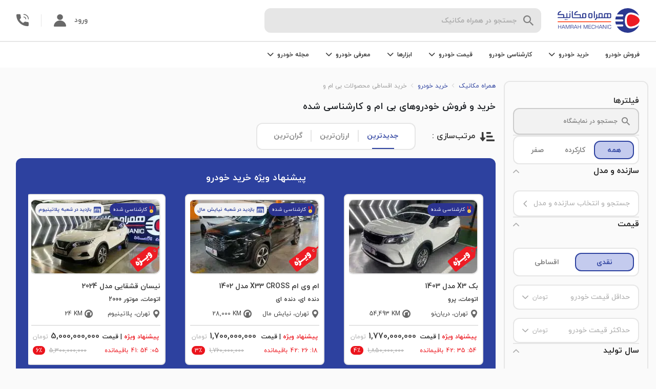

--- FILE ---
content_type: text/html; charset=utf-8
request_url: https://www.hamrah-mechanic.com/cars-for-sale/bmw/?credit=true&bodytype=suv&gearbox=automate
body_size: 35376
content:
<!DOCTYPE html><html lang="fa" dir="rtl"><head><meta name="viewport" content="width=device-width,initial-scale=1,minimum-scale=1,maximum-scale=1,user-scalable=no,viewport-fit=cover"/><meta charSet="utf-8"/><meta http-equiv="X-UA-Compatible" content="IE=edge"/><title>خرید و فروش محصولات بی ام و شاسی بلند اتومات - همراه مکانیک</title><meta name="description" content="آگهی جدید خرید و فروش محصولات بی ام و شاسی بلند اتومات ، خرید خودرو صفر و دست دوم کارشناسی شده با ضمانت"/><link rel="canonical" href="https://www.hamrah-mechanic.com/cars-for-sale/bmw/?credit=true&amp;bodytype=suv&amp;gearbox=automate"/><link rel="preload" as="image" imagesrcset="/_next/image/?url=https%3A%2F%2Fcdn.hamrah-mechanic.com%2F2e2bf622162c4995b89c9bea215c6652.jpg%3Fwidth%3D263%26q%3D50&amp;w=576&amp;q=75 576w, /_next/image/?url=https%3A%2F%2Fcdn.hamrah-mechanic.com%2F2e2bf622162c4995b89c9bea215c6652.jpg%3Fwidth%3D263%26q%3D50&amp;w=768&amp;q=75 768w, /_next/image/?url=https%3A%2F%2Fcdn.hamrah-mechanic.com%2F2e2bf622162c4995b89c9bea215c6652.jpg%3Fwidth%3D263%26q%3D50&amp;w=992&amp;q=75 992w, /_next/image/?url=https%3A%2F%2Fcdn.hamrah-mechanic.com%2F2e2bf622162c4995b89c9bea215c6652.jpg%3Fwidth%3D263%26q%3D50&amp;w=1200&amp;q=75 1200w, /_next/image/?url=https%3A%2F%2Fcdn.hamrah-mechanic.com%2F2e2bf622162c4995b89c9bea215c6652.jpg%3Fwidth%3D263%26q%3D50&amp;w=1920&amp;q=75 1920w" imagesizes="100vw"/><link rel="preload" as="image" imagesrcset="/_next/image/?url=https%3A%2F%2Fcdn.hamrah-mechanic.com%2F32612d48a55d4d9c814d5e4ab67ce66e.jpg%3Fwidth%3D263%26q%3D50&amp;w=576&amp;q=75 576w, /_next/image/?url=https%3A%2F%2Fcdn.hamrah-mechanic.com%2F32612d48a55d4d9c814d5e4ab67ce66e.jpg%3Fwidth%3D263%26q%3D50&amp;w=768&amp;q=75 768w, /_next/image/?url=https%3A%2F%2Fcdn.hamrah-mechanic.com%2F32612d48a55d4d9c814d5e4ab67ce66e.jpg%3Fwidth%3D263%26q%3D50&amp;w=992&amp;q=75 992w, /_next/image/?url=https%3A%2F%2Fcdn.hamrah-mechanic.com%2F32612d48a55d4d9c814d5e4ab67ce66e.jpg%3Fwidth%3D263%26q%3D50&amp;w=1200&amp;q=75 1200w, /_next/image/?url=https%3A%2F%2Fcdn.hamrah-mechanic.com%2F32612d48a55d4d9c814d5e4ab67ce66e.jpg%3Fwidth%3D263%26q%3D50&amp;w=1920&amp;q=75 1920w" imagesizes="100vw"/><meta name="next-head-count" content="8"/><link rel="icon" href="/favicon.ico"/><link rel="preload" href="/next-statics/fonts/woff/iranyekanwebboldfanum.woff" as="font" crossorigin=""/><link rel="preload" href="/next-statics/fonts/woff/iranyekanwebregularfanum.woff" as="font" crossorigin=""/><link rel="manifest" href="/manifest.json"/><link rel="apple-touch-icon" href="/next-statics/images/logo/logo-512x512.png"/><meta name="theme-color" content="#2b3990"/><link rel="preload" href="/_next/static/css/26ef008de61a1f39.css" as="style"/><link rel="stylesheet" href="/_next/static/css/26ef008de61a1f39.css" data-n-g=""/><link rel="preload" href="/_next/static/css/bd01a590c0b43d42.css" as="style"/><link rel="stylesheet" href="/_next/static/css/bd01a590c0b43d42.css" data-n-p=""/><link rel="preload" href="/_next/static/css/ee9154fcb36e09ae.css" as="style"/><link rel="stylesheet" href="/_next/static/css/ee9154fcb36e09ae.css" data-n-p=""/><noscript data-n-css=""></noscript><script defer="" nomodule="" src="/_next/static/chunks/polyfills-5cd94c89d3acac5f.js"></script><script src="/_next/static/chunks/webpack-f45119829994d3ba.js" defer=""></script><script src="/_next/static/chunks/framework-d6b584911ff804f8.js" defer=""></script><script src="/_next/static/chunks/main-2abd879d2eec03aa.js" defer=""></script><script src="/_next/static/chunks/pages/_app-dee25e0e31cf34e7.js" defer=""></script><script src="/_next/static/chunks/3805-580a34904a98288a.js" defer=""></script><script src="/_next/static/chunks/9693-6e6a565bb2174879.js" defer=""></script><script src="/_next/static/chunks/9567-758235f54e99ab99.js" defer=""></script><script src="/_next/static/chunks/4251-ef4a0fa5503086a8.js" defer=""></script><script src="/_next/static/chunks/6337-0e6624a51edd43fa.js" defer=""></script><script src="/_next/static/chunks/4314-87869b25254b3322.js" defer=""></script><script src="/_next/static/chunks/pages/cars-for-sale/%5B%5B...params%5D%5D-777261a4a7c2f3ce.js" defer=""></script><script src="/_next/static/VoUUZCoKubzcitUwzMdt-/_buildManifest.js" defer=""></script><script src="/_next/static/VoUUZCoKubzcitUwzMdt-/_ssgManifest.js" defer=""></script><script src="/_next/static/VoUUZCoKubzcitUwzMdt-/_middlewareManifest.js" defer=""></script></head><body><div id="__next" data-reactroot=""><div id="modal-root"></div><div class="d-none d-md-block"><div class="header_section__PaDmz"><div class="header_section--top__hvpVi"><div class="d-flex justify-content-center flex-1"><div class="header_logo__JJlmY"><a href="/"><div class="header_logo__image__H7t_a"><span style="box-sizing:border-box;display:block;overflow:hidden;width:initial;height:initial;background:none;opacity:1;border:0;margin:0;padding:0;position:absolute;top:0;left:0;bottom:0;right:0"><img alt="همراه مکانیک" src="[data-uri]" decoding="async" data-nimg="fill" style="position:absolute;top:0;left:0;bottom:0;right:0;box-sizing:border-box;padding:0;border:none;margin:auto;display:block;width:0;height:0;min-width:100%;max-width:100%;min-height:100%;max-height:100%"/><noscript><img alt="همراه مکانیک" sizes="100vw" srcSet="/_next/static/media/new-logo.25cc4dfa.svg 576w, /_next/static/media/new-logo.25cc4dfa.svg 768w, /_next/static/media/new-logo.25cc4dfa.svg 992w, /_next/static/media/new-logo.25cc4dfa.svg 1200w, /_next/static/media/new-logo.25cc4dfa.svg 1920w" src="/_next/static/media/new-logo.25cc4dfa.svg" decoding="async" data-nimg="fill" style="position:absolute;top:0;left:0;bottom:0;right:0;box-sizing:border-box;padding:0;border:none;margin:auto;display:block;width:0;height:0;min-width:100%;max-width:100%;min-height:100%;max-height:100%" loading="lazy"/></noscript></span></div></a></div><div class="d-none d-lg-flex flex-1"><div class="searchHeader_container__mAETc header_search__container__gZRXZ"><div class="d-none d-lg-block"><div class="input_container__uvc2P searchHeader_input__odC61"><div class="Icon_icon-container__ABjO6"><i class="icon-search ml-2" style="font-size:20px;color:var(--color-carbon-4);cursor:default"></i></div><div class="input_input-container__L9gW4"><input type="text" value="" placeholder="جستجو در همراه مکانیک" class="input_input__U5MJj input  px-2" autoComplete="off"/><label class="input-label input_label__tDVDf searchHeader_input__label__LNUdZ">جستجو در همراه مکانیک</label></div></div></div><div class="d-lg-none"><div class="searchHeader_input--mob__OeHw7 searchHeader_input--not-mob-scroll__O7W8a undefined"><div class="Icon_icon-container__ABjO6"><i class="icon-search ml-2" style="font-size:20px;color:var(--color-carbon-4);cursor:default"></i></div>جست و جو در<span style="box-sizing:border-box;display:inline-block;overflow:hidden;width:initial;height:initial;background:none;opacity:1;border:0;margin:0;padding:0;position:relative;max-width:100%"><span style="box-sizing:border-box;display:block;width:initial;height:initial;background:none;opacity:1;border:0;margin:0;padding:0;max-width:100%"><img style="display:block;max-width:100%;width:initial;height:initial;background:none;opacity:1;border:0;margin:0;padding:0" alt="" aria-hidden="true" src="data:image/svg+xml,%3csvg%20xmlns=%27http://www.w3.org/2000/svg%27%20version=%271.1%27%20width=%27100%27%20height=%2730%27/%3e"/></span><img src="[data-uri]" decoding="async" data-nimg="intrinsic" class="pr-1" style="position:absolute;top:0;left:0;bottom:0;right:0;box-sizing:border-box;padding:0;border:none;margin:auto;display:block;width:0;height:0;min-width:100%;max-width:100%;min-height:100%;max-height:100%"/><noscript><img srcSet="/_next/static/media/hm-text.139e570a.svg 1x, /_next/static/media/hm-text.139e570a.svg 2x" src="/_next/static/media/hm-text.139e570a.svg" decoding="async" data-nimg="intrinsic" style="position:absolute;top:0;left:0;bottom:0;right:0;box-sizing:border-box;padding:0;border:none;margin:auto;display:block;width:0;height:0;min-width:100%;max-width:100%;min-height:100%;max-height:100%" class="pr-1" loading="lazy"/></noscript></span></div></div><div class="searchHeader_drop__p1gqQ searchHeader_drop--close__hArlb"><div class="searchHeader_drop__menu__CzIdi searchHeader_drop__menu--close__2KTdB"></div></div></div><div class="searchHeader_backdrop__rwF6u searchHeader_backdrop--hide__XbLnr"></div></div></div><div class="d-flex align-items-center"><div class="d-none d-lg-flex"><a aria-label="membersignin" class="header_profile__pa4W8" href="/membersignin/">ورود<div class="Icon_icon-container__ABjO6"><i class="icon-profile mr-3" style="font-size:24px;cursor:default"></i></div></a></div><div class="header_call__info__qLmRt"><div class="callInfo_container__wDBS_"><div class="callInfo_outside-container__A70UD"><div class="Icon_icon-container__ABjO6"><i class="icon-call callInfo_call__logo__rrhMe" style="font-size:undefinedpx;color:var(--color-carbon-5);cursor:pointer"></i></div></div></div></div></div></div><div class="header_section--bottom__LYIL9"><div class="d-none d-lg-block"><div class="header_investingHeader__fVoDu"><ul class="HeaderNav_container__TRGtA mrktng-headernav"><li class="HeaderNav_dropdown__WSvlH"><a class="HeaderNav_dropdown-title__UrPmN" href="/car-sell/"> <!-- -->فروش خودرو<!-- --> </a></li><li class="HeaderNav_dropdown__WSvlH"><div class="HeaderNav_dropdown-title__UrPmN">خرید خودرو<div class="Icon_icon-container__ABjO6"><i class="icon-chevronup HeaderNav_dropdown-icon__oExVk" style="font-size:undefinedpx;cursor:default"></i></div></div><div class="HeaderNav_dropdown-content__g1Xhw"><div class="HeaderNav_drop-container__5_Hn6"><div class="HeaderNav_drop-container__links___Uu5K"><div class="HeaderNav_dropdown-item-container__02zxW"><a class="HeaderNav_link__bpTRW" href="/cars-for-sale/?kmStatus=2">خرید خودروی کارکرده</a></div><div class="HeaderNav_dropdown-item-container__02zxW"><a class="HeaderNav_link__bpTRW" href="/cars-for-sale/?kmStatus=3&amp;km=0">خرید خودروی صفر</a></div><div class="HeaderNav_dropdown-item-container__02zxW"><a class="HeaderNav_link__bpTRW" href="/cars-for-sale/?credit=true">خرید اقساطی خودرو</a></div></div><div class="HeaderNav_drop-container__vector-section__qa52U"><span style="box-sizing:border-box;display:inline-block;overflow:hidden;width:initial;height:initial;background:none;opacity:1;border:0;margin:0;padding:0;position:relative;max-width:100%"><span style="box-sizing:border-box;display:block;width:initial;height:initial;background:none;opacity:1;border:0;margin:0;padding:0;max-width:100%"><img style="display:block;max-width:100%;width:initial;height:initial;background:none;opacity:1;border:0;margin:0;padding:0" alt="" aria-hidden="true" src="data:image/svg+xml,%3csvg%20xmlns=%27http://www.w3.org/2000/svg%27%20version=%271.1%27%20width=%27250%27%20height=%27150%27/%3e"/></span><img alt="no-budget" src="[data-uri]" decoding="async" data-nimg="intrinsic" style="position:absolute;top:0;left:0;bottom:0;right:0;box-sizing:border-box;padding:0;border:none;margin:auto;display:block;width:0;height:0;min-width:100%;max-width:100%;min-height:100%;max-height:100%"/><noscript><img alt="no-budget" srcSet="/_next/static/media/buy.6460ed60.svg 1x, /_next/static/media/buy.6460ed60.svg 2x" src="/_next/static/media/buy.6460ed60.svg" decoding="async" data-nimg="intrinsic" style="position:absolute;top:0;left:0;bottom:0;right:0;box-sizing:border-box;padding:0;border:none;margin:auto;display:block;width:0;height:0;min-width:100%;max-width:100%;min-height:100%;max-height:100%" loading="lazy"/></noscript></span><p class="HeaderNav_drop-container__text__bw6Ok">خرید خودروی کارشناسی شده به صورت نقد و اقساطی </p></div></div></div></li><li class="HeaderNav_dropdown__WSvlH"><a class="HeaderNav_dropdown-title__UrPmN" href="/car-inspection/"> <!-- -->کارشناسی خودرو<!-- --> </a></li><li class="HeaderNav_dropdown__WSvlH"><div class="HeaderNav_dropdown-title__UrPmN">قیمت خودرو<div class="Icon_icon-container__ABjO6"><i class="icon-chevronup HeaderNav_dropdown-icon__oExVk" style="font-size:undefinedpx;cursor:default"></i></div></div><div class="HeaderNav_dropdown-content__g1Xhw"><div class="HeaderNav_drop-container__5_Hn6"><div class="HeaderNav_drop-container__links___Uu5K"><div class="HeaderNav_dropdown-item-container__02zxW"><a class="HeaderNav_link__bpTRW" href="/carprice/">قیمت خودرو دست دوم و کارکرده</a></div><div class="HeaderNav_dropdown-item-container__02zxW"><a class="HeaderNav_link__bpTRW" href="/carprice/">قیمت خودرو صفر</a></div><div class="HeaderNav_dropdown-item-container__02zxW"><a class="HeaderNav_link__bpTRW" href="/carprice/dakheli/">قیمت خودرو داخلی</a></div><div class="HeaderNav_dropdown-item-container__02zxW"><a class="HeaderNav_link__bpTRW" href="/carprice/khareji/">قیمت خودرو خارجی</a></div></div><div class="HeaderNav_drop-container__vector-section__qa52U"><span style="box-sizing:border-box;display:inline-block;overflow:hidden;width:initial;height:initial;background:none;opacity:1;border:0;margin:0;padding:0;position:relative;max-width:100%"><span style="box-sizing:border-box;display:block;width:initial;height:initial;background:none;opacity:1;border:0;margin:0;padding:0;max-width:100%"><img style="display:block;max-width:100%;width:initial;height:initial;background:none;opacity:1;border:0;margin:0;padding:0" alt="" aria-hidden="true" src="data:image/svg+xml,%3csvg%20xmlns=%27http://www.w3.org/2000/svg%27%20version=%271.1%27%20width=%27250%27%20height=%27150%27/%3e"/></span><img alt="no-budget" src="[data-uri]" decoding="async" data-nimg="intrinsic" style="position:absolute;top:0;left:0;bottom:0;right:0;box-sizing:border-box;padding:0;border:none;margin:auto;display:block;width:0;height:0;min-width:100%;max-width:100%;min-height:100%;max-height:100%"/><noscript><img alt="no-budget" srcSet="/_next/static/media/Price.9cc99f14.svg 1x, /_next/static/media/Price.9cc99f14.svg 2x" src="/_next/static/media/Price.9cc99f14.svg" decoding="async" data-nimg="intrinsic" style="position:absolute;top:0;left:0;bottom:0;right:0;box-sizing:border-box;padding:0;border:none;margin:auto;display:block;width:0;height:0;min-width:100%;max-width:100%;min-height:100%;max-height:100%" loading="lazy"/></noscript></span><div class="HeaderNav_drop-container__text__bw6Ok">قیمت‌گذاری به روز و دقیق خودرو، متناسب با نوسانات بازار</div></div></div></div></li><li class="HeaderNav_dropdown__WSvlH"><div class="HeaderNav_dropdown-title__UrPmN">ابزارها<div class="Icon_icon-container__ABjO6"><i class="icon-chevronup HeaderNav_dropdown-icon__oExVk" style="font-size:undefinedpx;cursor:default"></i></div></div><div class="HeaderNav_dropdown-content__g1Xhw"><div class="HeaderNav_drop-container__5_Hn6"><div class="HeaderNav_drop-container__links___Uu5K"><div class="HeaderNav_dropdown-item-container__02zxW"><a class="HeaderNav_link__bpTRW" href="/carprice/">محاسبه قیمت خودرو</a></div><div class="HeaderNav_dropdown-item-container__02zxW"><a class="HeaderNav_link__bpTRW" href="/car-finder/">دستیار هوشمند انتخاب خودرو</a></div><div class="HeaderNav_dropdown-item-container__02zxW"><a class="HeaderNav_link__bpTRW" href="/vehicle-authentication/">اصالت سنجی خودرو</a></div><div class="HeaderNav_dropdown-item-container__02zxW"><a class="HeaderNav_link__bpTRW" href="/car-buy/">گوش به زنگ</a></div></div><div class="HeaderNav_drop-container__vector-section__qa52U"><span style="box-sizing:border-box;display:inline-block;overflow:hidden;width:initial;height:initial;background:none;opacity:1;border:0;margin:0;padding:0;position:relative;max-width:100%"><span style="box-sizing:border-box;display:block;width:initial;height:initial;background:none;opacity:1;border:0;margin:0;padding:0;max-width:100%"><img style="display:block;max-width:100%;width:initial;height:initial;background:none;opacity:1;border:0;margin:0;padding:0" alt="" aria-hidden="true" src="data:image/svg+xml,%3csvg%20xmlns=%27http://www.w3.org/2000/svg%27%20version=%271.1%27%20width=%27250%27%20height=%27150%27/%3e"/></span><img alt="maintenance" src="[data-uri]" decoding="async" data-nimg="intrinsic" style="position:absolute;top:0;left:0;bottom:0;right:0;box-sizing:border-box;padding:0;border:none;margin:auto;display:block;width:0;height:0;min-width:100%;max-width:100%;min-height:100%;max-height:100%"/><noscript><img alt="maintenance" srcSet="/_next/static/media/Tools.691414fa.svg 1x, /_next/static/media/Tools.691414fa.svg 2x" src="/_next/static/media/Tools.691414fa.svg" decoding="async" data-nimg="intrinsic" style="position:absolute;top:0;left:0;bottom:0;right:0;box-sizing:border-box;padding:0;border:none;margin:auto;display:block;width:0;height:0;min-width:100%;max-width:100%;min-height:100%;max-height:100%" loading="lazy"/></noscript></span><p class="HeaderNav_drop-container__text__bw6Ok">ابزارهای مدیریت همه جانبه و حرفه‌ای خودروی شما </p></div></div></div></li><li class="HeaderNav_dropdown__WSvlH"><div class="HeaderNav_dropdown-title__UrPmN">معرفی خودرو<div class="Icon_icon-container__ABjO6"><i class="icon-chevronup HeaderNav_dropdown-icon__oExVk" style="font-size:undefinedpx;cursor:default"></i></div></div><div class="HeaderNav_dropdown-content__g1Xhw"><div class="HeaderNav_introductin-dropdown__d4AfE"><div class="HeaderNav_introductin-dropdown-coulmn__NNiIX"><div class="HeaderNav_dropdown-item-container__02zxW"><a href="/carprice/audi/" class="HeaderNav_link__bpTRW">آئودی</a></div><div class="HeaderNav_dropdown-item-container__02zxW"><a href="/carprice/alfaromeo/" class="HeaderNav_link__bpTRW">آلفارومئو</a></div><div class="HeaderNav_dropdown-item-container__02zxW"><a href="/carprice/mg/" class="HeaderNav_link__bpTRW">ام جی</a></div><div class="HeaderNav_dropdown-item-container__02zxW"><a href="/carprice/mvm/" class="HeaderNav_link__bpTRW">ام وی ام</a></div><div class="HeaderNav_dropdown-item-container__02zxW"><a href="/carprice/bmw/" class="HeaderNav_link__bpTRW">بی ام و</a></div><div class="HeaderNav_dropdown-item-container__02zxW"><a href="/carprice/mercedesbenz/" class="HeaderNav_link__bpTRW">بنز</a></div><div class="HeaderNav_dropdown-item-container__02zxW"><a href="/carprice/saipa/" class="HeaderNav_link__bpTRW">سایپا</a></div></div><div class="HeaderNav_introductin-dropdown-coulmn__NNiIX"><div class="HeaderNav_dropdown-item-container__02zxW"><a href="/carprice/peugeot/" class="HeaderNav_link__bpTRW">پژو</a></div><div class="HeaderNav_dropdown-item-container__02zxW"><a href="/carprice/porsche/" class="HeaderNav_link__bpTRW">پورشه</a></div><div class="HeaderNav_dropdown-item-container__02zxW"><a href="/carprice/toyota/" class="HeaderNav_link__bpTRW">تویوتا</a></div><div class="HeaderNav_dropdown-item-container__02zxW"><a href="/carprice/jac/" class="HeaderNav_link__bpTRW">جک</a></div><div class="HeaderNav_dropdown-item-container__02zxW"><a href="/carprice/geely/" class="HeaderNav_link__bpTRW">جیلی</a></div><div class="HeaderNav_dropdown-item-container__02zxW"><a href="/carprice/renault/" class="HeaderNav_link__bpTRW">رنو</a></div><div class="HeaderNav_dropdown-item-container__02zxW"><a href="/carprice/ssangyong/" class="HeaderNav_link__bpTRW">سانگ یانگ</a></div></div><div class="HeaderNav_introductin-dropdown-coulmn__NNiIX"><div class="HeaderNav_dropdown-item-container__02zxW"><a href="/carprice/irankhodro/" class="HeaderNav_link__bpTRW">ایران خودرو</a></div><div class="HeaderNav_dropdown-item-container__02zxW"><a href="/carprice/suzuki/" class="HeaderNav_link__bpTRW">سوزوکی</a></div><div class="HeaderNav_dropdown-item-container__02zxW"><a href="/carprice/citroen/" class="HeaderNav_link__bpTRW">سیتروئن</a></div><div class="HeaderNav_dropdown-item-container__02zxW"><a href="/carprice/volkswagen/" class="HeaderNav_link__bpTRW">فولکس</a></div><div class="HeaderNav_dropdown-item-container__02zxW"><a href="/carprice/kia/" class="HeaderNav_link__bpTRW">کیا</a></div><div class="HeaderNav_dropdown-item-container__02zxW"><a href="/carprice/greatwall/" class="HeaderNav_link__bpTRW">گریت وال</a></div><div class="HeaderNav_dropdown-item-container__02zxW"><a href="/carprice/lexus/" class="HeaderNav_link__bpTRW">لکسوس</a></div></div><div class="HeaderNav_introductin-dropdown-coulmn__NNiIX"><div class="HeaderNav_dropdown-item-container__02zxW"><a href="/carprice/lifan/" class="HeaderNav_link__bpTRW">لیفان</a></div><div class="HeaderNav_dropdown-item-container__02zxW"><a href="/carprice/maserati/" class="HeaderNav_link__bpTRW">مازراتی</a></div><div class="HeaderNav_dropdown-item-container__02zxW"><a href="/carprice/mazda/" class="HeaderNav_link__bpTRW">مزدا</a></div><div class="HeaderNav_dropdown-item-container__02zxW"><a href="/carprice/mitsubishi/" class="HeaderNav_link__bpTRW">میتسوبیشی</a></div><div class="HeaderNav_dropdown-item-container__02zxW"><a href="/carprice/nissan/" class="HeaderNav_link__bpTRW">نیسان</a></div><div class="HeaderNav_dropdown-item-container__02zxW"><a href="/carprice/honda/" class="HeaderNav_link__bpTRW">هوندا</a></div><div class="HeaderNav_dropdown-item-container__02zxW"><a href="/carprice/hyundai/" class="HeaderNav_link__bpTRW">هیوندای</a></div></div><div class="HeaderNav_introductin-dropdown-coulmn__NNiIX"><div class="HeaderNav_dropdown-item-container__02zxW"><a href="/carprice/volvo/" class="HeaderNav_link__bpTRW">ولوو</a></div><div class="HeaderNav_dropdown-item-container__02zxW"><a href="/carprice/changan/" class="HeaderNav_link__bpTRW">چنگان</a></div><div class="HeaderNav_dropdown-item-container__02zxW"><a href="/carprice/brilliance/" class="HeaderNav_link__bpTRW">برلیانس</a></div><div class="HeaderNav_dropdown-item-container__02zxW"><a href="/carprice/haima/" class="HeaderNav_link__bpTRW">هایما</a></div><div class="HeaderNav_dropdown-item-container__02zxW"><a href="/carprice/dongfeng/" class="HeaderNav_link__bpTRW">دانگ فنگ</a></div><div class="HeaderNav_dropdown-item-container__02zxW"><a href="/carprice/besturn/" class="HeaderNav_link__bpTRW">بسترن</a></div><div class="HeaderNav_dropdown-item-container__02zxW"><a href="/carprice/chery/" class="HeaderNav_link__bpTRW">چری</a></div></div><div class="HeaderNav_introductin-dropdown-coulmn__NNiIX"><div class="HeaderNav_dropdown-item-container__02zxW"><a href="/carreview/" class="HeaderNav_link__bpTRW">سایر برند</a></div></div></div></div></li><li class="HeaderNav_dropdown__WSvlH"><div class="HeaderNav_dropdown-title__UrPmN">مجله خودرو<div class="Icon_icon-container__ABjO6"><i class="icon-chevronup HeaderNav_dropdown-icon__oExVk" style="font-size:undefinedpx;cursor:default"></i></div></div><div class="HeaderNav_dropdown-content__g1Xhw"><div class="HeaderNav_article-dropdown__BLQJt"><div class="HeaderNav_article-drop-container-links__5LRy6"><div class="HeaderNav_dropdown-item-container__02zxW"><a class="HeaderNav_link__bpTRW" href="/mag/">مجله خودرو</a></div><div class="HeaderNav_dropdown-item-container__02zxW"><a class="HeaderNav_link__bpTRW" href="/mag/category/car-news/">اخبار خودرو</a></div><div class="HeaderNav_dropdown-item-container__02zxW"><a class="HeaderNav_link__bpTRW" href="/mag/category/compare/">مقایسه خودرو</a></div><div class="HeaderNav_dropdown-item-container__02zxW"><a class="HeaderNav_link__bpTRW" href="/mag/category/stories/">تجارب همراه مکانیک</a></div></div><div class="HeaderNav_vertical-divider__eOWJY"></div><p>با مجله خودرو به روز باشید و درباره خودروها بیشتر بدانید.</p></div></div></li></ul></div></div><div class="d-flex d-lg-none py-2"><div class="searchHeader_container__mAETc header_search__container__gZRXZ"><div class="d-none d-lg-block"><div class="input_container__uvc2P searchHeader_input__odC61"><div class="Icon_icon-container__ABjO6"><i class="icon-search ml-2" style="font-size:20px;color:var(--color-carbon-4);cursor:default"></i></div><div class="input_input-container__L9gW4"><input type="text" value="" placeholder="جستجو در همراه مکانیک" class="input_input__U5MJj input  px-2" autoComplete="off"/><label class="input-label input_label__tDVDf searchHeader_input__label__LNUdZ">جستجو در همراه مکانیک</label></div></div></div><div class="d-lg-none"><div class="searchHeader_input--mob__OeHw7 searchHeader_input--not-mob-scroll__O7W8a undefined"><div class="Icon_icon-container__ABjO6"><i class="icon-search ml-2" style="font-size:20px;color:var(--color-carbon-4);cursor:default"></i></div>جست و جو در<span style="box-sizing:border-box;display:inline-block;overflow:hidden;width:initial;height:initial;background:none;opacity:1;border:0;margin:0;padding:0;position:relative;max-width:100%"><span style="box-sizing:border-box;display:block;width:initial;height:initial;background:none;opacity:1;border:0;margin:0;padding:0;max-width:100%"><img style="display:block;max-width:100%;width:initial;height:initial;background:none;opacity:1;border:0;margin:0;padding:0" alt="" aria-hidden="true" src="data:image/svg+xml,%3csvg%20xmlns=%27http://www.w3.org/2000/svg%27%20version=%271.1%27%20width=%27100%27%20height=%2730%27/%3e"/></span><img src="[data-uri]" decoding="async" data-nimg="intrinsic" class="pr-1" style="position:absolute;top:0;left:0;bottom:0;right:0;box-sizing:border-box;padding:0;border:none;margin:auto;display:block;width:0;height:0;min-width:100%;max-width:100%;min-height:100%;max-height:100%"/><noscript><img srcSet="/_next/static/media/hm-text.139e570a.svg 1x, /_next/static/media/hm-text.139e570a.svg 2x" src="/_next/static/media/hm-text.139e570a.svg" decoding="async" data-nimg="intrinsic" style="position:absolute;top:0;left:0;bottom:0;right:0;box-sizing:border-box;padding:0;border:none;margin:auto;display:block;width:0;height:0;min-width:100%;max-width:100%;min-height:100%;max-height:100%" class="pr-1" loading="lazy"/></noscript></span></div></div><div class="searchHeader_drop__p1gqQ searchHeader_drop--close__hArlb"><div class="searchHeader_drop__menu__CzIdi searchHeader_drop__menu--close__2KTdB"></div></div></div><div class="searchHeader_backdrop__rwF6u searchHeader_backdrop--hide__XbLnr"></div><a aria-label="membersignin" class="header_profile__pa4W8" href="/membersignin/">ورود<div class="Icon_icon-container__ABjO6"><i class="icon-profile mr-3" style="font-size:24px;cursor:default"></i></div></a></div></div></div></div><div class="exhibitionHeader_section__hd5XW"><a class="exhibitionHeader_top-banner__YyMr2" href="/car-sell/"></a><div class="exhibitionHeader_section__container__A_ZtL"><div class="Icon_icon-container__ABjO6"><i class="icon-arrowright" style="font-size:20px;color:var(--color-carbon-5);cursor:default"></i></div><span style="box-sizing:border-box;display:inline-block;overflow:hidden;width:initial;height:initial;background:none;opacity:1;border:0;margin:0;padding:0;position:relative;max-width:100%"><span style="box-sizing:border-box;display:block;width:initial;height:initial;background:none;opacity:1;border:0;margin:0;padding:0;max-width:100%"><img style="display:block;max-width:100%;width:initial;height:initial;background:none;opacity:1;border:0;margin:0;padding:0" alt="" aria-hidden="true" src="data:image/svg+xml,%3csvg%20xmlns=%27http://www.w3.org/2000/svg%27%20version=%271.1%27%20width=%27107%27%20height=%2748%27/%3e"/></span><img alt="hamrah-mechanic-logo" src="[data-uri]" decoding="async" data-nimg="intrinsic" style="position:absolute;top:0;left:0;bottom:0;right:0;box-sizing:border-box;padding:0;border:none;margin:auto;display:block;width:0;height:0;min-width:100%;max-width:100%;min-height:100%;max-height:100%"/><noscript><img alt="hamrah-mechanic-logo" srcSet="/_next/static/media/new-logo.25cc4dfa.svg 1x, /_next/static/media/new-logo.25cc4dfa.svg 2x" src="/_next/static/media/new-logo.25cc4dfa.svg" decoding="async" data-nimg="intrinsic" style="position:absolute;top:0;left:0;bottom:0;right:0;box-sizing:border-box;padding:0;border:none;margin:auto;display:block;width:0;height:0;min-width:100%;max-width:100%;min-height:100%;max-height:100%" loading="lazy"/></noscript></span><div class="exhibitionHeader_section__search-container__re9Pp"><div class="Icon_icon-container__ABjO6"><i class="icon-search-1" style="font-size:16px;cursor:default"></i></div></div></div></div><main class="cars-for-sale_cars-for-sale__H5Rtc pt-lg-4"><div class="container-fluid sticky-container" id="root"><div class="d-flex"><aside class="filter_filter____xgF false d-lg-flex"><div class="simpleHeader_simple-header__jJBE2 filter_filter-header___tyiy"><div class="d-flex align-items-center"><div class="Icon_icon-container__ABjO6"><i class="icon-arrowright simpleHeader_simple-header__icon__JaUOz" style="font-size:20px;cursor:pointer"></i></div></div><div><div class="simpleHeader_simple-header__title__QR4wV undefined">انتخاب فیلتر</div></div><div class="simpleHeader_simple-header__left-element__PpTxg"><div class="Icon_icon-container__ABjO6"><i class="icon-clear-text" style="font-size:20px;color:var(--color-carbon-5);cursor:default"></i></div></div></div><div class="filter_filter-contents__Z_5QR"><div class="sidebar-tags_tags__9FGUT"><div class="sidebar-tags_title-container__0H_g0"><span class="sidebar-tags_title-container__title__pcr_n">فیلترها</span></div></div><div class="filter_filter-search__McD0s"><div class="carSearch_search__QxMr0 gtm-cfs-08"><div class="Icon_icon-container__ABjO6"><i class="icon-search carSearch_search__icon__8fwGJ" style="font-size:16px;color:grey;cursor:default"></i></div><div class="carSearch_search__text__RSgF7">جستجو در نمایشگاه</div></div></div><div class="filter_separator__IOF1y d-none d-lg-block"></div><div class="d-none d-lg-block"><div class="card_general-card__pj_NR"><div class="radioTabs_tabs__a5W6J undefined"><div class="radioTabs_tabs__item__qkYcK radioTabs_tabs__active__Epow_  undefined ">همه</div><div class="radioTabs_tabs__item__qkYcK undefined  undefined ">کارکرده</div><div class="radioTabs_tabs__item__qkYcK undefined  undefined ">صفر</div></div></div></div><div class="filter_filter__title__mn0KC d-lg-none">فیلتر های مورد نظر خود را انتخاب کنید</div><div class="cardContent_container__EnLOe"><div class="cardContent_header__fsys_"><div class="cardContent_header__title__Ivvjz"><div class="">سازنده و مدل</div></div><div class="Icon_icon-container__ABjO6"><i class="icon-chevron-up" style="font-size:12px;color:var(--color-carbon-3);cursor:pointer"></i></div></div><div class="cardContent_children__t7cC4 cardContent_children--expanded__FqQNa"><div><div class="car-models_clickable-input__BPn4O"><span>جستجو و انتخاب سازنده و مدل</span><div class="Icon_icon-container__ABjO6"><i class="icon-chevron-up car-models_clickable-input__icon__EEJL4" style="font-size:12px;color:var(--color-carbon-3);cursor:default"></i></div></div></div></div></div><div class="filter_separator__IOF1y"></div><div class="cardContent_container__EnLOe" id="price"><div class="cardContent_header__fsys_"><div class="cardContent_header__title__Ivvjz"><div class="">قیمت</div></div><div class="Icon_icon-container__ABjO6"><i class="icon-chevron-up" style="font-size:12px;color:var(--color-carbon-3);cursor:pointer"></i></div></div><div class="cardContent_children__t7cC4 cardContent_children--expanded__FqQNa"><div><div class="car-price-km_select-container__RSSh8"><div class="card_general-card__pj_NR mb-3"><div class="radioTabs_tabs__a5W6J undefined"><div class="radioTabs_tabs__item__qkYcK radioTabs_tabs__active__Epow_  undefined ">نقدی</div><div class="radioTabs_tabs__item__qkYcK undefined  undefined ">اقساطی</div></div></div><div class="car-price-km_select-container__inner__dFofi gtm-cfs-09 mb-3"><div tabindex="1" class="dropdown_container__mhNSR"><div class="dropdown_main-container__wk2oR"><div class="dropdown_placeholder-and-value-container__EDBK8"><div class="dropdown_placeholder-and-value-container__placeholder__tNv1y">حداقل قیمت خودرو</div></div><div class="dropdown_unit-and-icon-container__bNG4i"><div class="dropdown_unit-and-icon-container__unit__yFiGC">تومان</div><div class="Icon_icon-container__ABjO6"><i class="icon-chevron-down" style="font-size:12px;color:var(--color-carbon-3);cursor:default"></i></div></div></div></div></div><div class="car-price-km_select-container__inner__dFofi gtm-cfs-09"><div tabindex="1" class="dropdown_container__mhNSR"><div class="dropdown_main-container__wk2oR"><div class="dropdown_placeholder-and-value-container__EDBK8"><div class="dropdown_placeholder-and-value-container__placeholder__tNv1y">حداکثر قیمت خودرو</div></div><div class="dropdown_unit-and-icon-container__bNG4i"><div class="dropdown_unit-and-icon-container__unit__yFiGC">تومان</div><div class="Icon_icon-container__ABjO6"><i class="icon-chevron-down" style="font-size:12px;color:var(--color-carbon-3);cursor:default"></i></div></div></div></div></div></div></div></div></div><div class="filter_separator__IOF1y"></div><div class="filter_separator__IOF1y"></div><div class="cardContent_container__EnLOe" id="km"><div class="cardContent_header__fsys_"><div class="cardContent_header__title__Ivvjz"><div class="">کارکرد خودرو</div></div><div class="Icon_icon-container__ABjO6"><i class="icon-chevron-up" style="font-size:12px;color:var(--color-carbon-3);cursor:pointer"></i></div></div><div class="cardContent_children__t7cC4 cardContent_children--expanded__FqQNa carKilometer_car-km__C4vDF"><div><div class="card_general-card__pj_NR mb-3"><div class="radioTabs_tabs__a5W6J undefined"><div class="radioTabs_tabs__item__qkYcK radioTabs_tabs__active__Epow_  undefined ">همه</div><div class="radioTabs_tabs__item__qkYcK undefined  undefined ">کارکرده</div><div class="radioTabs_tabs__item__qkYcK undefined  undefined ">صفر</div></div></div><div class="carKilometer_car-km__input__PuS7M"><div class="input_container__uvc2P input_block__Ra_al gtm-cfs-10"><div class="input_input-container__L9gW4"><input type="text" value="" placeholder="حداکثر کارکرد خودرو" class="input_input__U5MJj input " autoComplete="off" maxLength="7"/><label class="input-label input_label--animated__03U55 ">حداکثر کارکرد خودرو</label></div><span class="input_unit__AMhtz">کیلومتر</span></div></div><div class="carKilometer_car-km__sub-title__NXoQW"><div class="price-in-words_price-in-words__koLqs"></div></div></div></div></div><div class="filter_separator__IOF1y"></div><div class="cardContent_container__EnLOe" id="autoCenter"><div class="cardContent_header__fsys_"><div class="cardContent_header__title__Ivvjz"><div class="">محل بازدید</div></div><div class="Icon_icon-container__ABjO6"><i class="icon-chevron-up" style="font-size:12px;color:var(--color-carbon-3);cursor:pointer"></i></div></div><div class="cardContent_children__t7cC4 cardContent_children--expanded__FqQNa"><div></div></div></div><div class="filter_separator__IOF1y"></div><div class="cardContent_container__EnLOe" id="citySelect"><div class="cardContent_header__fsys_"><div class="cardContent_header__title__Ivvjz"><div class="">شهر</div></div><div class="Icon_icon-container__ABjO6"><i class="icon-chevron-up" style="font-size:12px;color:var(--color-carbon-3);cursor:pointer"></i></div></div><div class="cardContent_children__t7cC4 cardContent_children--expanded__FqQNa"><div><div class="input_container__uvc2P"><div class="input_input-container__L9gW4"><input type="text" value="" placeholder="انتخاب شهر" class="input_input__U5MJj input " autoComplete="off" readonly=""/><label class="input-label input_label__tDVDf">انتخاب شهر</label></div><div class="Icon_icon-container__ABjO6"><i class="icon-chevron-left" style="font-size:12px;color:var(--color-carbon-3);cursor:default"></i></div></div></div></div></div><div class="filter_separator__IOF1y"></div><div class="toggle-search_toggle-search__XBZTH"><div class="toggle-search_header-container__NYIiE"><span class="toggle-search_header__8fdMN">امکان خرید اقساطی<!-- --> </span><span class="toggle-search_subtitle__PVApQ"></span></div><div class="toggle_container__Xoei4"><input type="checkbox" class="toggle_input__KPcJe gtm-cfs-12" name="credit"/><span class="toggle_toggle__ZuO8P"></span></div></div><div class="filter_separator__IOF1y"></div><div class="toggle-search_toggle-search__XBZTH"><div class="toggle-search_header-container__NYIiE"><span class="toggle-search_header__8fdMN">آگهی‌های فوری<!-- --> </span><span class="toggle-search_subtitle__PVApQ"></span></div><div class="toggle_container__Xoei4"><input type="checkbox" class="toggle_input__KPcJe gtm-cfs-12" name="fastsell"/><span class="toggle_toggle__ZuO8P"></span></div></div><div class="filter_separator__IOF1y"></div><div class="cardContent_container__EnLOe"><div class="cardContent_header__fsys_"><div class="cardContent_header__title__Ivvjz"><div class="">شاسی</div></div><div class="Icon_icon-container__ABjO6"><i class="icon-chevron-up" style="font-size:12px;color:var(--color-carbon-3);cursor:pointer"></i></div></div><div class="cardContent_children__t7cC4 cardContent_children--expanded__FqQNa"><div><li class="body-type_list-item__7jyWJ gtm-cfs-14"><label class="checkbox_label-container__Af_SB"><div class=""><div class="checkbox_container__2Q6Hj"><input type="checkbox" class="checkbox_input__LggI4" id="sedan"/><span class="checkbox_checkmark__WInqK"></span></div></div><div class="checkbox_label___LE5t">سدان</div></label></li><li class="body-type_list-item__7jyWJ gtm-cfs-14"><label class="checkbox_label-container__Af_SB"><div class=""><div class="checkbox_container__2Q6Hj"><input type="checkbox" class="checkbox_input__LggI4" id="suv"/><span class="checkbox_checkmark__WInqK"></span></div></div><div class="checkbox_label___LE5t">شاسی بلند</div></label></li><li class="body-type_list-item__7jyWJ gtm-cfs-14"><label class="checkbox_label-container__Af_SB"><div class=""><div class="checkbox_container__2Q6Hj"><input type="checkbox" class="checkbox_input__LggI4" id="hatchback"/><span class="checkbox_checkmark__WInqK"></span></div></div><div class="checkbox_label___LE5t">هاچبک</div></label></li><li class="body-type_list-item__7jyWJ gtm-cfs-14"><label class="checkbox_label-container__Af_SB"><div class=""><div class="checkbox_container__2Q6Hj"><input type="checkbox" class="checkbox_input__LggI4" id="pickup"/><span class="checkbox_checkmark__WInqK"></span></div></div><div class="checkbox_label___LE5t">وانت</div></label></li><li class="body-type_list-item__7jyWJ gtm-cfs-14"><label class="checkbox_label-container__Af_SB"><div class=""><div class="checkbox_container__2Q6Hj"><input type="checkbox" class="checkbox_input__LggI4" id="van"/><span class="checkbox_checkmark__WInqK"></span></div></div><div class="checkbox_label___LE5t">ون</div></label></li><li class="body-type_list-item__7jyWJ gtm-cfs-14"><label class="checkbox_label-container__Af_SB"><div class=""><div class="checkbox_container__2Q6Hj"><input type="checkbox" class="checkbox_input__LggI4" id="convertible"/><span class="checkbox_checkmark__WInqK"></span></div></div><div class="checkbox_label___LE5t">کروک</div></label></li><li class="body-type_list-item__7jyWJ gtm-cfs-14"><label class="checkbox_label-container__Af_SB"><div class=""><div class="checkbox_container__2Q6Hj"><input type="checkbox" class="checkbox_input__LggI4" id="coupe"/><span class="checkbox_checkmark__WInqK"></span></div></div><div class="checkbox_label___LE5t">کوپه</div></label></li></div></div></div><div class="filter_separator__IOF1y"></div><div class="cardContent_container__EnLOe"><div class="cardContent_header__fsys_"><div class="cardContent_header__title__Ivvjz"><div class="">گیربکس</div></div><div class="Icon_icon-container__ABjO6"><i class="icon-chevron-up" style="font-size:12px;color:var(--color-carbon-3);cursor:pointer"></i></div></div><div class="cardContent_children__t7cC4 cardContent_children--expanded__FqQNa"><div><li class="gearbox_list-item__NeMgU gtm-cfs-15"><label class="checkbox_label-container__Af_SB"><div class=""><div class="checkbox_container__2Q6Hj"><input type="checkbox" class="checkbox_input__LggI4" id="automate"/><span class="checkbox_checkmark__WInqK"></span></div></div><div class="checkbox_label___LE5t">اتومات</div></label></li><li class="gearbox_list-item__NeMgU gtm-cfs-15"><label class="checkbox_label-container__Af_SB"><div class=""><div class="checkbox_container__2Q6Hj"><input type="checkbox" class="checkbox_input__LggI4" id="manual"/><span class="checkbox_checkmark__WInqK"></span></div></div><div class="checkbox_label___LE5t">دنده‌ای</div></label></li></div></div></div></div><div class="filter_apply-filter__yijN4"><button type="submit" class="button_default__tOzik filter_sticky-button__uUbaJ button_primary__TMbh2 button_primary-hover__83wEe" name="ApplyFilter">اعمال فیلتر</button><button type="button" class="button_default__tOzik filter_sticky-button__uUbaJ button_normal__WNP5s undefined" name="RemoveFilter">پاک کردن همه</button></div></aside><section class="list_section__sN7yR"><div class="list_tags__W8Fos d-lg-none"><div class="tags_tags__0W_aa"><div class="filtertag_container__ZO5cR tags_tags__item__H7W4i tags_tags__sticky__U9bjb d-lg-none filtertag_dark__HMzxB"><div class="Icon_icon-container__ABjO6"><i class="icon-filters ml-1" style="font-size:12px;cursor:default"></i></div><div class="filtertag_tag-title__QRJzf">فیلترها</div></div><div class="filtertag_container__ZO5cR tags_tags__item__H7W4i tags_tags__sticky__U9bjb d-lg-none filtertag_dark__HMzxB"><div class="Icon_icon-container__ABjO6"><i class="icon-sort ml-1" style="font-size:16px;cursor:default"></i></div><div class="filtertag_tag-title__QRJzf">جدیدترین</div></div><div class="filtertag_container__ZO5cR tags_tags__item__H7W4i filtertag_light__quNre"><div class="filtertag_tag-title__QRJzf">محل بازدید</div></div><div class="filtertag_container__ZO5cR tags_tags__item__H7W4i filtertag_light__quNre"><div class="filtertag_tag-title__QRJzf">تعیین مدل خودرو</div></div><div class="filtertag_container__ZO5cR tags_tags__item__H7W4i filtertag_light__quNre"><div class="filtertag_tag-title__QRJzf">تعیین قیمت خودرو</div></div><div class="filtertag_container__ZO5cR tags_tags__item__H7W4i filtertag_light__quNre"><div class="filtertag_tag-title__QRJzf">تعیین سال تولید</div></div><div class="filtertag_container__ZO5cR tags_tags__item__H7W4i filtertag_light__quNre"><div class="filtertag_tag-title__QRJzf">تعیین کارکرد</div></div></div></div><ol itemscope="" itemType="https://schema.org/BreadcrumbList" class="breadcrumb_breadcrumb__P6Bvt list_breadcrumb__aJBOS my-3 mt-lg-0 mb-lg-2"><li class="breadcrumb_breadcrumb__item__B409o" itemProp="itemListElement" itemscope="" itemType="https://schema.org/ListItem"><a href="/" class="breadcrumb_link__ZXOWF" itemProp="item"><span itemProp="name">همراه مکانیک</span></a><meta itemProp="position" content="1"/></li><li class="breadcrumb_breadcrumb__item__B409o" itemProp="itemListElement" itemscope="" itemType="https://schema.org/ListItem"><a href="/cars-for-sale" class="breadcrumb_link__ZXOWF" itemProp="item"><span itemProp="name">خرید خودرو</span></a><meta itemProp="position" content="2"/></li><li class="breadcrumb_breadcrumb__item__B409o" itemProp="itemListElement" itemscope="" itemType="https://schema.org/ListItem"><a href="/cars-for-sale/bmw/?credit=true&amp;bodytype=suv&amp;gearbox=automate" class="breadcrumb_link__ZXOWF" itemProp="item"><span itemProp="name">خرید اقساطی محصولات بی ام و</span></a><meta itemProp="position" content="3"/></li></ol><div class="top-filter_top-filter__VsMrG"><div class="row"><div class="col-md-6 col-12"><h1 class="top-filter_top-filter__heading__zbYdH">خرید و فروش خودروهای بی ام و  کارشناسی شده</h1></div></div><div class="top-filter_top-filter__sort__OuiQ8"><div class="Icon_icon-container__ABjO6"><i class="icon-sort" style="font-size:32px;cursor:default"></i></div><span class="top-filter_top-filter__header__94IB1">مرتب‌سازی :</span><div class="top-filter_top-filter__sorting__E9xSR"><div class="d-flex flex-1"><div class="top-filter_top-filter__items__GbvVr"><div class="top-filter_top-filter__item__hNzz_ top-filter_top-filter__item--selected__FompP">جدیدترین</div></div><div class="top-filter_top-filter__items__GbvVr"><div class="top-filter_top-filter__item__hNzz_">ارزان‌‌ترین</div></div><div class="top-filter_top-filter__items__GbvVr"><div class="top-filter_top-filter__item__hNzz_">گران‌ترین</div></div></div><div class="top-filter_top-filter__underline__zhHa3 top-filter_top-filter__underline--0__vcCzi"></div></div></div></div><div class="list_quickFilterMob-container__4rKeR d-md-none"><div class="radioTabs_tabs__a5W6J undefined"><div class="radioTabs_tabs__item__qkYcK radioTabs_tabs__active__Epow_  undefined ">همه</div><div class="radioTabs_tabs__item__qkYcK undefined  undefined ">کارکرده</div><div class="radioTabs_tabs__item__qkYcK undefined  undefined ">صفر</div></div><div class="list_quickFilterMob__divider__GdctD"></div><div class="list_quick-filter-btns__RKtw1"><div class="list_quickFilterMob__Ct1CX">انتخاب سازنده و مدل<div class="Icon_icon-container__ABjO6"><i class="icon-chevronletf" style="font-size:13px;color:var(--color-carbon-4);cursor:default"></i></div></div><div class="list_quickFilterMob__Ct1CX">تعیین قیمت <div class="Icon_icon-container__ABjO6"><i class="icon-chevronletf" style="font-size:13px;color:var(--color-carbon-4);cursor:default"></i></div></div></div></div><div class="list_offer-box__pStGA"><div class="list_offer-box__title__kCsX_">پیشنهاد ویژه خرید خودرو</div><div class="list_offer-box__cards__th5_Y"><div class="list_list-container__bz2Fe list_vertical__y_67i list_offer-container__kVAl2 d-lg-none"><div class="list_list-item__XdvG4 list_offer-box__item___ulY_"><div class="card_general-card__pj_NR carCard_card__XyDuv list_card__WCLwO"><a class="carCard_container__naGbB" href="/cars-for-sale/bac/x3/3007864/"><div class="carCard_badge-container__iagO0"><div class="carCard_cartick__SzBAS"><span style="box-sizing:border-box;display:inline-block;overflow:hidden;width:initial;height:initial;background:none;opacity:1;border:0;margin:0;padding:0;position:relative;max-width:100%"><span style="box-sizing:border-box;display:block;width:initial;height:initial;background:none;opacity:1;border:0;margin:0;padding:0;max-width:100%"><img style="display:block;max-width:100%;width:initial;height:initial;background:none;opacity:1;border:0;margin:0;padding:0" alt="" aria-hidden="true" src="data:image/svg+xml,%3csvg%20xmlns=%27http://www.w3.org/2000/svg%27%20version=%271.1%27%20width=%277%27%20height=%2713%27/%3e"/></span><img src="[data-uri]" decoding="async" data-nimg="intrinsic" style="position:absolute;top:0;left:0;bottom:0;right:0;box-sizing:border-box;padding:0;border:none;margin:auto;display:block;width:0;height:0;min-width:100%;max-width:100%;min-height:100%;max-height:100%"/><noscript><img srcSet="/_next/static/media/cartik.b556a370.svg 1x" src="/_next/static/media/cartik.b556a370.svg" decoding="async" data-nimg="intrinsic" style="position:absolute;top:0;left:0;bottom:0;right:0;box-sizing:border-box;padding:0;border:none;margin:auto;display:block;width:0;height:0;min-width:100%;max-width:100%;min-height:100%;max-height:100%" loading="lazy"/></noscript></span><span class="carCard_cartick-design__bfvnG">کارشناسی شده</span></div></div><div class="carCard_image-and-data-container__cdzL4"><div class="carCard_image__rR2Rx"><div class="carCard_offer__badge__Uds6V"><span style="box-sizing:border-box;display:inline-block;overflow:hidden;width:initial;height:initial;background:none;opacity:1;border:0;margin:0;padding:0;position:relative;max-width:100%"><span style="box-sizing:border-box;display:block;width:initial;height:initial;background:none;opacity:1;border:0;margin:0;padding:0;max-width:100%"><img style="display:block;max-width:100%;width:initial;height:initial;background:none;opacity:1;border:0;margin:0;padding:0" alt="" aria-hidden="true" src="data:image/svg+xml,%3csvg%20xmlns=%27http://www.w3.org/2000/svg%27%20version=%271.1%27%20width=%2759%27%20height=%2759%27/%3e"/></span><img alt="" src="[data-uri]" decoding="async" data-nimg="intrinsic" style="position:absolute;top:0;left:0;bottom:0;right:0;box-sizing:border-box;padding:0;border:none;margin:auto;display:block;width:0;height:0;min-width:100%;max-width:100%;min-height:100%;max-height:100%"/><noscript><img alt="" srcSet="/next-statics/images/cars-for-sale/offer.svg 1x, /next-statics/images/cars-for-sale/offer.svg 2x" src="/next-statics/images/cars-for-sale/offer.svg" decoding="async" data-nimg="intrinsic" style="position:absolute;top:0;left:0;bottom:0;right:0;box-sizing:border-box;padding:0;border:none;margin:auto;display:block;width:0;height:0;min-width:100%;max-width:100%;min-height:100%;max-height:100%" loading="lazy"/></noscript></span></div><div class="image_img__xobsF"><span style="box-sizing:border-box;display:block;overflow:hidden;width:initial;height:initial;background:none;opacity:1;border:0;margin:0;padding:0;position:absolute;top:0;left:0;bottom:0;right:0"><img sizes="100vw" srcSet="/_next/image/?url=https%3A%2F%2Fcdn.hamrah-mechanic.com%2F2e2bf622162c4995b89c9bea215c6652.jpg%3Fwidth%3D263%26q%3D50&amp;w=576&amp;q=75 576w, /_next/image/?url=https%3A%2F%2Fcdn.hamrah-mechanic.com%2F2e2bf622162c4995b89c9bea215c6652.jpg%3Fwidth%3D263%26q%3D50&amp;w=768&amp;q=75 768w, /_next/image/?url=https%3A%2F%2Fcdn.hamrah-mechanic.com%2F2e2bf622162c4995b89c9bea215c6652.jpg%3Fwidth%3D263%26q%3D50&amp;w=992&amp;q=75 992w, /_next/image/?url=https%3A%2F%2Fcdn.hamrah-mechanic.com%2F2e2bf622162c4995b89c9bea215c6652.jpg%3Fwidth%3D263%26q%3D50&amp;w=1200&amp;q=75 1200w, /_next/image/?url=https%3A%2F%2Fcdn.hamrah-mechanic.com%2F2e2bf622162c4995b89c9bea215c6652.jpg%3Fwidth%3D263%26q%3D50&amp;w=1920&amp;q=75 1920w" src="/_next/image/?url=https%3A%2F%2Fcdn.hamrah-mechanic.com%2F2e2bf622162c4995b89c9bea215c6652.jpg%3Fwidth%3D263%26q%3D50&amp;w=1920&amp;q=75" decoding="async" data-nimg="fill" style="position:absolute;top:0;left:0;bottom:0;right:0;box-sizing:border-box;padding:0;border:none;margin:auto;display:block;width:0;height:0;min-width:100%;max-width:100%;min-height:100%;max-height:100%;object-fit:cover"/></span></div><div class="image_cartick__qtlES"><span style="box-sizing:border-box;display:inline-block;overflow:hidden;width:initial;height:initial;background:none;opacity:1;border:0;margin:0;padding:0;position:relative;max-width:100%"><span style="box-sizing:border-box;display:block;width:initial;height:initial;background:none;opacity:1;border:0;margin:0;padding:0;max-width:100%"><img style="display:block;max-width:100%;width:initial;height:initial;background:none;opacity:1;border:0;margin:0;padding:0" alt="" aria-hidden="true" src="data:image/svg+xml,%3csvg%20xmlns=%27http://www.w3.org/2000/svg%27%20version=%271.1%27%20width=%277%27%20height=%2713%27/%3e"/></span><img src="[data-uri]" decoding="async" data-nimg="intrinsic" style="position:absolute;top:0;left:0;bottom:0;right:0;box-sizing:border-box;padding:0;border:none;margin:auto;display:block;width:0;height:0;min-width:100%;max-width:100%;min-height:100%;max-height:100%"/><noscript><img srcSet="/_next/static/media/cartik.b556a370.svg 1x" src="/_next/static/media/cartik.b556a370.svg" decoding="async" data-nimg="intrinsic" style="position:absolute;top:0;left:0;bottom:0;right:0;box-sizing:border-box;padding:0;border:none;margin:auto;display:block;width:0;height:0;min-width:100%;max-width:100%;min-height:100%;max-height:100%" loading="lazy"/></noscript></span><span class="image_cartick-design__RCOHr">کارشناسی شده</span></div></div><div class="carCard_header___H4d7"><div class="carCard_header-data-container__81_f6"><span class="carCard_header__name__ib5RB">بک X3 مدل 1403</span><span class="carCard_header__subtitle__XJ7UZ">اتومات، پرو</span><div class="d-flex flex-1"><div class="carCard_specification__partOne__ABu5T"><div class="carCard_specification__item__kOeGT"><div class="Icon_icon-container__ABjO6"><i class="icon-location" style="font-size:16px;color:var(--color-carbon-5);cursor:default"></i></div><span class="carCard_specification__item-text__2c1Ub">تهران<!-- -->، دریان‌نو</span></div><div class="carCard_specification__item__kOeGT"><div class="Icon_icon-container__ABjO6"><i class="icon-thermostat" style="font-size:16px;color:var(--color-carbon-5);cursor:default"></i></div><span class="carCard_specification__item-text__2c1Ub" dir="ltr">54,493<!-- --> KM</span></div></div></div></div></div></div><div class="carCard_specification__YKqz4"></div><div class="carCard_price__aketK"><div class="carCard_price-container__EvBB8 mb-1"><div class="carCard_price-container__payment-header-container__tYUPS"><span class="carCard_price-container__payment__d0W_o"><span class="carCard_offer__text__tnIER"> پیشنهاد ویژه</span> |<!-- --> <!-- -->قیمت</span></div><div class="carCard_price-container__cost__BO_Hy">1,770,000,000<!-- --> <span class="carCard_unit__rlSPs">تومان</span></div></div><div class="carCard_offer-row__SdAag"><div></div><div><span class="carCard_offer-row__price__qtFH1">1,850,000,000</span> <span class="carCard_offer-row__percent__U0c9q">4<!-- -->٪</span></div></div></div></a></div></div><div class="list_list-item__XdvG4 list_offer-box__item___ulY_"><div class="card_general-card__pj_NR carCard_card__XyDuv list_card__WCLwO"><a class="carCard_container__naGbB" href="/cars-for-sale/modirankhodro/x33%20cross/3023258/"><div class="carCard_badge-container__iagO0"><div class="carCard_cartick__SzBAS"><span style="box-sizing:border-box;display:inline-block;overflow:hidden;width:initial;height:initial;background:none;opacity:1;border:0;margin:0;padding:0;position:relative;max-width:100%"><span style="box-sizing:border-box;display:block;width:initial;height:initial;background:none;opacity:1;border:0;margin:0;padding:0;max-width:100%"><img style="display:block;max-width:100%;width:initial;height:initial;background:none;opacity:1;border:0;margin:0;padding:0" alt="" aria-hidden="true" src="data:image/svg+xml,%3csvg%20xmlns=%27http://www.w3.org/2000/svg%27%20version=%271.1%27%20width=%277%27%20height=%2713%27/%3e"/></span><img src="[data-uri]" decoding="async" data-nimg="intrinsic" style="position:absolute;top:0;left:0;bottom:0;right:0;box-sizing:border-box;padding:0;border:none;margin:auto;display:block;width:0;height:0;min-width:100%;max-width:100%;min-height:100%;max-height:100%"/><noscript><img srcSet="/_next/static/media/cartik.b556a370.svg 1x" src="/_next/static/media/cartik.b556a370.svg" decoding="async" data-nimg="intrinsic" style="position:absolute;top:0;left:0;bottom:0;right:0;box-sizing:border-box;padding:0;border:none;margin:auto;display:block;width:0;height:0;min-width:100%;max-width:100%;min-height:100%;max-height:100%" loading="lazy"/></noscript></span><span class="carCard_cartick-design__bfvnG">کارشناسی شده</span></div><div class="carCard_installments__eJl2H"><div class="Icon_icon-container__ABjO6"><i class="icon-autocenter" style="font-size:14px;color:var(--color-ocean-6);cursor:default"></i></div><span class="carCard_badge-text__U09t2">بازدید در شعبه <!-- -->نیایش مال</span></div></div><div class="carCard_image-and-data-container__cdzL4"><div class="carCard_image__rR2Rx"><div class="carCard_offer__badge__Uds6V"><span style="box-sizing:border-box;display:inline-block;overflow:hidden;width:initial;height:initial;background:none;opacity:1;border:0;margin:0;padding:0;position:relative;max-width:100%"><span style="box-sizing:border-box;display:block;width:initial;height:initial;background:none;opacity:1;border:0;margin:0;padding:0;max-width:100%"><img style="display:block;max-width:100%;width:initial;height:initial;background:none;opacity:1;border:0;margin:0;padding:0" alt="" aria-hidden="true" src="data:image/svg+xml,%3csvg%20xmlns=%27http://www.w3.org/2000/svg%27%20version=%271.1%27%20width=%2759%27%20height=%2759%27/%3e"/></span><img alt="" src="[data-uri]" decoding="async" data-nimg="intrinsic" style="position:absolute;top:0;left:0;bottom:0;right:0;box-sizing:border-box;padding:0;border:none;margin:auto;display:block;width:0;height:0;min-width:100%;max-width:100%;min-height:100%;max-height:100%"/><noscript><img alt="" srcSet="/next-statics/images/cars-for-sale/offer.svg 1x, /next-statics/images/cars-for-sale/offer.svg 2x" src="/next-statics/images/cars-for-sale/offer.svg" decoding="async" data-nimg="intrinsic" style="position:absolute;top:0;left:0;bottom:0;right:0;box-sizing:border-box;padding:0;border:none;margin:auto;display:block;width:0;height:0;min-width:100%;max-width:100%;min-height:100%;max-height:100%" loading="lazy"/></noscript></span></div><div class="image_img__xobsF"><span style="box-sizing:border-box;display:block;overflow:hidden;width:initial;height:initial;background:none;opacity:1;border:0;margin:0;padding:0;position:absolute;top:0;left:0;bottom:0;right:0"><img src="[data-uri]" decoding="async" data-nimg="fill" style="position:absolute;top:0;left:0;bottom:0;right:0;box-sizing:border-box;padding:0;border:none;margin:auto;display:block;width:0;height:0;min-width:100%;max-width:100%;min-height:100%;max-height:100%;object-fit:cover"/><noscript><img sizes="100vw" srcSet="/_next/image/?url=https%3A%2F%2Fcdn.hamrah-mechanic.com%2F80758d1c7c63496f9a56cb140613cb40.jpg%3Fwidth%3D263%26q%3D50&amp;w=576&amp;q=75 576w, /_next/image/?url=https%3A%2F%2Fcdn.hamrah-mechanic.com%2F80758d1c7c63496f9a56cb140613cb40.jpg%3Fwidth%3D263%26q%3D50&amp;w=768&amp;q=75 768w, /_next/image/?url=https%3A%2F%2Fcdn.hamrah-mechanic.com%2F80758d1c7c63496f9a56cb140613cb40.jpg%3Fwidth%3D263%26q%3D50&amp;w=992&amp;q=75 992w, /_next/image/?url=https%3A%2F%2Fcdn.hamrah-mechanic.com%2F80758d1c7c63496f9a56cb140613cb40.jpg%3Fwidth%3D263%26q%3D50&amp;w=1200&amp;q=75 1200w, /_next/image/?url=https%3A%2F%2Fcdn.hamrah-mechanic.com%2F80758d1c7c63496f9a56cb140613cb40.jpg%3Fwidth%3D263%26q%3D50&amp;w=1920&amp;q=75 1920w" src="/_next/image/?url=https%3A%2F%2Fcdn.hamrah-mechanic.com%2F80758d1c7c63496f9a56cb140613cb40.jpg%3Fwidth%3D263%26q%3D50&amp;w=1920&amp;q=75" decoding="async" data-nimg="fill" style="position:absolute;top:0;left:0;bottom:0;right:0;box-sizing:border-box;padding:0;border:none;margin:auto;display:block;width:0;height:0;min-width:100%;max-width:100%;min-height:100%;max-height:100%;object-fit:cover" loading="lazy"/></noscript></span></div><div class="image_installments__yozNg"><div class="Icon_icon-container__ABjO6"><i class="icon-autocenter" style="font-size:14px;color:var(--color-ocean-6);cursor:default"></i></div><span class="image_badge-text__3mp93">بازدید در شعبه <!-- -->نیایش مال</span></div><div class="image_cartick__qtlES"><span style="box-sizing:border-box;display:inline-block;overflow:hidden;width:initial;height:initial;background:none;opacity:1;border:0;margin:0;padding:0;position:relative;max-width:100%"><span style="box-sizing:border-box;display:block;width:initial;height:initial;background:none;opacity:1;border:0;margin:0;padding:0;max-width:100%"><img style="display:block;max-width:100%;width:initial;height:initial;background:none;opacity:1;border:0;margin:0;padding:0" alt="" aria-hidden="true" src="data:image/svg+xml,%3csvg%20xmlns=%27http://www.w3.org/2000/svg%27%20version=%271.1%27%20width=%277%27%20height=%2713%27/%3e"/></span><img src="[data-uri]" decoding="async" data-nimg="intrinsic" style="position:absolute;top:0;left:0;bottom:0;right:0;box-sizing:border-box;padding:0;border:none;margin:auto;display:block;width:0;height:0;min-width:100%;max-width:100%;min-height:100%;max-height:100%"/><noscript><img srcSet="/_next/static/media/cartik.b556a370.svg 1x" src="/_next/static/media/cartik.b556a370.svg" decoding="async" data-nimg="intrinsic" style="position:absolute;top:0;left:0;bottom:0;right:0;box-sizing:border-box;padding:0;border:none;margin:auto;display:block;width:0;height:0;min-width:100%;max-width:100%;min-height:100%;max-height:100%" loading="lazy"/></noscript></span><span class="image_cartick-design__RCOHr">کارشناسی شده</span></div></div><div class="carCard_header___H4d7"><div class="carCard_header-data-container__81_f6"><span class="carCard_header__name__ib5RB">ام وی ام X33 CROSS مدل 1402</span><span class="carCard_header__subtitle__XJ7UZ">دنده ای، دنده ای </span><div class="d-flex flex-1"><div class="carCard_specification__partOne__ABu5T"><div class="carCard_specification__item__kOeGT"><div class="Icon_icon-container__ABjO6"><i class="icon-location" style="font-size:16px;color:var(--color-carbon-5);cursor:default"></i></div><span class="carCard_specification__item-text__2c1Ub">تهران<!-- -->، نیایش مال</span></div><div class="carCard_specification__item__kOeGT"><div class="Icon_icon-container__ABjO6"><i class="icon-thermostat" style="font-size:16px;color:var(--color-carbon-5);cursor:default"></i></div><span class="carCard_specification__item-text__2c1Ub" dir="ltr">28,000<!-- --> KM</span></div></div></div></div></div></div><div class="carCard_specification__YKqz4"></div><div class="carCard_price__aketK"><div class="carCard_price-container__EvBB8 mb-1"><div class="carCard_price-container__payment-header-container__tYUPS"><span class="carCard_price-container__payment__d0W_o"><span class="carCard_offer__text__tnIER"> پیشنهاد ویژه</span> |<!-- --> <!-- -->قیمت</span></div><div class="carCard_price-container__cost__BO_Hy">1,700,000,000<!-- --> <span class="carCard_unit__rlSPs">تومان</span></div></div><div class="carCard_offer-row__SdAag"><div></div><div><span class="carCard_offer-row__price__qtFH1">1,760,000,000</span> <span class="carCard_offer-row__percent__U0c9q">3<!-- -->٪</span></div></div></div></a></div></div><div class="list_list-item__XdvG4 list_offer-box__item___ulY_"><div class="card_general-card__pj_NR carCard_card__XyDuv list_card__WCLwO"><a class="carCard_container__naGbB" href="/cars-for-sale/nissan/qashqai/3016713/"><div class="carCard_badge-container__iagO0"><div class="carCard_cartick__SzBAS"><span style="box-sizing:border-box;display:inline-block;overflow:hidden;width:initial;height:initial;background:none;opacity:1;border:0;margin:0;padding:0;position:relative;max-width:100%"><span style="box-sizing:border-box;display:block;width:initial;height:initial;background:none;opacity:1;border:0;margin:0;padding:0;max-width:100%"><img style="display:block;max-width:100%;width:initial;height:initial;background:none;opacity:1;border:0;margin:0;padding:0" alt="" aria-hidden="true" src="data:image/svg+xml,%3csvg%20xmlns=%27http://www.w3.org/2000/svg%27%20version=%271.1%27%20width=%277%27%20height=%2713%27/%3e"/></span><img src="[data-uri]" decoding="async" data-nimg="intrinsic" style="position:absolute;top:0;left:0;bottom:0;right:0;box-sizing:border-box;padding:0;border:none;margin:auto;display:block;width:0;height:0;min-width:100%;max-width:100%;min-height:100%;max-height:100%"/><noscript><img srcSet="/_next/static/media/cartik.b556a370.svg 1x" src="/_next/static/media/cartik.b556a370.svg" decoding="async" data-nimg="intrinsic" style="position:absolute;top:0;left:0;bottom:0;right:0;box-sizing:border-box;padding:0;border:none;margin:auto;display:block;width:0;height:0;min-width:100%;max-width:100%;min-height:100%;max-height:100%" loading="lazy"/></noscript></span><span class="carCard_cartick-design__bfvnG">کارشناسی شده</span></div><div class="carCard_installments__eJl2H"><div class="Icon_icon-container__ABjO6"><i class="icon-autocenter" style="font-size:14px;color:var(--color-ocean-6);cursor:default"></i></div><span class="carCard_badge-text__U09t2">بازدید در شعبه <!-- -->پلاتینیوم</span></div></div><div class="carCard_image-and-data-container__cdzL4"><div class="carCard_image__rR2Rx"><div class="carCard_offer__badge__Uds6V"><span style="box-sizing:border-box;display:inline-block;overflow:hidden;width:initial;height:initial;background:none;opacity:1;border:0;margin:0;padding:0;position:relative;max-width:100%"><span style="box-sizing:border-box;display:block;width:initial;height:initial;background:none;opacity:1;border:0;margin:0;padding:0;max-width:100%"><img style="display:block;max-width:100%;width:initial;height:initial;background:none;opacity:1;border:0;margin:0;padding:0" alt="" aria-hidden="true" src="data:image/svg+xml,%3csvg%20xmlns=%27http://www.w3.org/2000/svg%27%20version=%271.1%27%20width=%2759%27%20height=%2759%27/%3e"/></span><img alt="" src="[data-uri]" decoding="async" data-nimg="intrinsic" style="position:absolute;top:0;left:0;bottom:0;right:0;box-sizing:border-box;padding:0;border:none;margin:auto;display:block;width:0;height:0;min-width:100%;max-width:100%;min-height:100%;max-height:100%"/><noscript><img alt="" srcSet="/next-statics/images/cars-for-sale/offer.svg 1x, /next-statics/images/cars-for-sale/offer.svg 2x" src="/next-statics/images/cars-for-sale/offer.svg" decoding="async" data-nimg="intrinsic" style="position:absolute;top:0;left:0;bottom:0;right:0;box-sizing:border-box;padding:0;border:none;margin:auto;display:block;width:0;height:0;min-width:100%;max-width:100%;min-height:100%;max-height:100%" loading="lazy"/></noscript></span></div><div class="image_img__xobsF"><span style="box-sizing:border-box;display:block;overflow:hidden;width:initial;height:initial;background:none;opacity:1;border:0;margin:0;padding:0;position:absolute;top:0;left:0;bottom:0;right:0"><img src="[data-uri]" decoding="async" data-nimg="fill" style="position:absolute;top:0;left:0;bottom:0;right:0;box-sizing:border-box;padding:0;border:none;margin:auto;display:block;width:0;height:0;min-width:100%;max-width:100%;min-height:100%;max-height:100%;object-fit:cover"/><noscript><img sizes="100vw" srcSet="/_next/image/?url=https%3A%2F%2Fcdn.hamrah-mechanic.com%2F9ea48df6d90648809ba3d0ce3d2da650.jpg%3Fwidth%3D263%26q%3D50&amp;w=576&amp;q=75 576w, /_next/image/?url=https%3A%2F%2Fcdn.hamrah-mechanic.com%2F9ea48df6d90648809ba3d0ce3d2da650.jpg%3Fwidth%3D263%26q%3D50&amp;w=768&amp;q=75 768w, /_next/image/?url=https%3A%2F%2Fcdn.hamrah-mechanic.com%2F9ea48df6d90648809ba3d0ce3d2da650.jpg%3Fwidth%3D263%26q%3D50&amp;w=992&amp;q=75 992w, /_next/image/?url=https%3A%2F%2Fcdn.hamrah-mechanic.com%2F9ea48df6d90648809ba3d0ce3d2da650.jpg%3Fwidth%3D263%26q%3D50&amp;w=1200&amp;q=75 1200w, /_next/image/?url=https%3A%2F%2Fcdn.hamrah-mechanic.com%2F9ea48df6d90648809ba3d0ce3d2da650.jpg%3Fwidth%3D263%26q%3D50&amp;w=1920&amp;q=75 1920w" src="/_next/image/?url=https%3A%2F%2Fcdn.hamrah-mechanic.com%2F9ea48df6d90648809ba3d0ce3d2da650.jpg%3Fwidth%3D263%26q%3D50&amp;w=1920&amp;q=75" decoding="async" data-nimg="fill" style="position:absolute;top:0;left:0;bottom:0;right:0;box-sizing:border-box;padding:0;border:none;margin:auto;display:block;width:0;height:0;min-width:100%;max-width:100%;min-height:100%;max-height:100%;object-fit:cover" loading="lazy"/></noscript></span></div><div class="image_installments__yozNg"><div class="Icon_icon-container__ABjO6"><i class="icon-autocenter" style="font-size:14px;color:var(--color-ocean-6);cursor:default"></i></div><span class="image_badge-text__3mp93">بازدید در شعبه <!-- -->پلاتینیوم</span></div><div class="image_cartick__qtlES"><span style="box-sizing:border-box;display:inline-block;overflow:hidden;width:initial;height:initial;background:none;opacity:1;border:0;margin:0;padding:0;position:relative;max-width:100%"><span style="box-sizing:border-box;display:block;width:initial;height:initial;background:none;opacity:1;border:0;margin:0;padding:0;max-width:100%"><img style="display:block;max-width:100%;width:initial;height:initial;background:none;opacity:1;border:0;margin:0;padding:0" alt="" aria-hidden="true" src="data:image/svg+xml,%3csvg%20xmlns=%27http://www.w3.org/2000/svg%27%20version=%271.1%27%20width=%277%27%20height=%2713%27/%3e"/></span><img src="[data-uri]" decoding="async" data-nimg="intrinsic" style="position:absolute;top:0;left:0;bottom:0;right:0;box-sizing:border-box;padding:0;border:none;margin:auto;display:block;width:0;height:0;min-width:100%;max-width:100%;min-height:100%;max-height:100%"/><noscript><img srcSet="/_next/static/media/cartik.b556a370.svg 1x" src="/_next/static/media/cartik.b556a370.svg" decoding="async" data-nimg="intrinsic" style="position:absolute;top:0;left:0;bottom:0;right:0;box-sizing:border-box;padding:0;border:none;margin:auto;display:block;width:0;height:0;min-width:100%;max-width:100%;min-height:100%;max-height:100%" loading="lazy"/></noscript></span><span class="image_cartick-design__RCOHr">کارشناسی شده</span></div></div><div class="carCard_header___H4d7"><div class="carCard_header-data-container__81_f6"><span class="carCard_header__name__ib5RB">نیسان قشقایی مدل 2024</span><span class="carCard_header__subtitle__XJ7UZ">اتومات، موتور 2000</span><div class="d-flex flex-1"><div class="carCard_specification__partOne__ABu5T"><div class="carCard_specification__item__kOeGT"><div class="Icon_icon-container__ABjO6"><i class="icon-location" style="font-size:16px;color:var(--color-carbon-5);cursor:default"></i></div><span class="carCard_specification__item-text__2c1Ub">تهران<!-- -->، پلاتینیوم</span></div><div class="carCard_specification__item__kOeGT"><div class="Icon_icon-container__ABjO6"><i class="icon-thermostat" style="font-size:16px;color:var(--color-carbon-5);cursor:default"></i></div><span class="carCard_specification__item-text__2c1Ub" dir="ltr">24<!-- --> KM</span></div></div></div></div></div></div><div class="carCard_specification__YKqz4"></div><div class="carCard_price__aketK"><div class="carCard_price-container__EvBB8 mb-1"><div class="carCard_price-container__payment-header-container__tYUPS"><span class="carCard_price-container__payment__d0W_o"><span class="carCard_offer__text__tnIER"> پیشنهاد ویژه</span> |<!-- --> <!-- -->قیمت</span></div><div class="carCard_price-container__cost__BO_Hy">5,000,000,000<!-- --> <span class="carCard_unit__rlSPs">تومان</span></div></div><div class="carCard_offer-row__SdAag"><div></div><div><span class="carCard_offer-row__price__qtFH1">5,300,000,000</span> <span class="carCard_offer-row__percent__U0c9q">6<!-- -->٪</span></div></div></div></a></div></div><div class="list_list-item__XdvG4 list_offer-box__item___ulY_"><div class="card_general-card__pj_NR carCard_card__XyDuv list_card__WCLwO"><a class="carCard_container__naGbB" href="/cars-for-sale/renault/talisman/3024908/"><div class="carCard_badge-container__iagO0"><div class="carCard_cartick__SzBAS"><span style="box-sizing:border-box;display:inline-block;overflow:hidden;width:initial;height:initial;background:none;opacity:1;border:0;margin:0;padding:0;position:relative;max-width:100%"><span style="box-sizing:border-box;display:block;width:initial;height:initial;background:none;opacity:1;border:0;margin:0;padding:0;max-width:100%"><img style="display:block;max-width:100%;width:initial;height:initial;background:none;opacity:1;border:0;margin:0;padding:0" alt="" aria-hidden="true" src="data:image/svg+xml,%3csvg%20xmlns=%27http://www.w3.org/2000/svg%27%20version=%271.1%27%20width=%277%27%20height=%2713%27/%3e"/></span><img src="[data-uri]" decoding="async" data-nimg="intrinsic" style="position:absolute;top:0;left:0;bottom:0;right:0;box-sizing:border-box;padding:0;border:none;margin:auto;display:block;width:0;height:0;min-width:100%;max-width:100%;min-height:100%;max-height:100%"/><noscript><img srcSet="/_next/static/media/cartik.b556a370.svg 1x" src="/_next/static/media/cartik.b556a370.svg" decoding="async" data-nimg="intrinsic" style="position:absolute;top:0;left:0;bottom:0;right:0;box-sizing:border-box;padding:0;border:none;margin:auto;display:block;width:0;height:0;min-width:100%;max-width:100%;min-height:100%;max-height:100%" loading="lazy"/></noscript></span><span class="carCard_cartick-design__bfvnG">کارشناسی شده</span></div><div class="carCard_installments__eJl2H"><div class="Icon_icon-container__ABjO6"><i class="icon-autocenter" style="font-size:14px;color:var(--color-ocean-6);cursor:default"></i></div><span class="carCard_badge-text__U09t2">بازدید در شعبه <!-- -->اپال</span></div></div><div class="carCard_image-and-data-container__cdzL4"><div class="carCard_image__rR2Rx"><div class="carCard_offer__badge__Uds6V"><span style="box-sizing:border-box;display:inline-block;overflow:hidden;width:initial;height:initial;background:none;opacity:1;border:0;margin:0;padding:0;position:relative;max-width:100%"><span style="box-sizing:border-box;display:block;width:initial;height:initial;background:none;opacity:1;border:0;margin:0;padding:0;max-width:100%"><img style="display:block;max-width:100%;width:initial;height:initial;background:none;opacity:1;border:0;margin:0;padding:0" alt="" aria-hidden="true" src="data:image/svg+xml,%3csvg%20xmlns=%27http://www.w3.org/2000/svg%27%20version=%271.1%27%20width=%2759%27%20height=%2759%27/%3e"/></span><img alt="" src="[data-uri]" decoding="async" data-nimg="intrinsic" style="position:absolute;top:0;left:0;bottom:0;right:0;box-sizing:border-box;padding:0;border:none;margin:auto;display:block;width:0;height:0;min-width:100%;max-width:100%;min-height:100%;max-height:100%"/><noscript><img alt="" srcSet="/next-statics/images/cars-for-sale/offer.svg 1x, /next-statics/images/cars-for-sale/offer.svg 2x" src="/next-statics/images/cars-for-sale/offer.svg" decoding="async" data-nimg="intrinsic" style="position:absolute;top:0;left:0;bottom:0;right:0;box-sizing:border-box;padding:0;border:none;margin:auto;display:block;width:0;height:0;min-width:100%;max-width:100%;min-height:100%;max-height:100%" loading="lazy"/></noscript></span></div><div class="image_img__xobsF"><span style="box-sizing:border-box;display:block;overflow:hidden;width:initial;height:initial;background:none;opacity:1;border:0;margin:0;padding:0;position:absolute;top:0;left:0;bottom:0;right:0"><img src="[data-uri]" decoding="async" data-nimg="fill" style="position:absolute;top:0;left:0;bottom:0;right:0;box-sizing:border-box;padding:0;border:none;margin:auto;display:block;width:0;height:0;min-width:100%;max-width:100%;min-height:100%;max-height:100%;object-fit:cover"/><noscript><img sizes="100vw" srcSet="/_next/image/?url=https%3A%2F%2Fcdn.hamrah-mechanic.com%2F81310f75ef214b3d989ce380fe661e7e.jpg%3Fwidth%3D263%26q%3D50&amp;w=576&amp;q=75 576w, /_next/image/?url=https%3A%2F%2Fcdn.hamrah-mechanic.com%2F81310f75ef214b3d989ce380fe661e7e.jpg%3Fwidth%3D263%26q%3D50&amp;w=768&amp;q=75 768w, /_next/image/?url=https%3A%2F%2Fcdn.hamrah-mechanic.com%2F81310f75ef214b3d989ce380fe661e7e.jpg%3Fwidth%3D263%26q%3D50&amp;w=992&amp;q=75 992w, /_next/image/?url=https%3A%2F%2Fcdn.hamrah-mechanic.com%2F81310f75ef214b3d989ce380fe661e7e.jpg%3Fwidth%3D263%26q%3D50&amp;w=1200&amp;q=75 1200w, /_next/image/?url=https%3A%2F%2Fcdn.hamrah-mechanic.com%2F81310f75ef214b3d989ce380fe661e7e.jpg%3Fwidth%3D263%26q%3D50&amp;w=1920&amp;q=75 1920w" src="/_next/image/?url=https%3A%2F%2Fcdn.hamrah-mechanic.com%2F81310f75ef214b3d989ce380fe661e7e.jpg%3Fwidth%3D263%26q%3D50&amp;w=1920&amp;q=75" decoding="async" data-nimg="fill" style="position:absolute;top:0;left:0;bottom:0;right:0;box-sizing:border-box;padding:0;border:none;margin:auto;display:block;width:0;height:0;min-width:100%;max-width:100%;min-height:100%;max-height:100%;object-fit:cover" loading="lazy"/></noscript></span></div><div class="image_installments__yozNg"><div class="Icon_icon-container__ABjO6"><i class="icon-autocenter" style="font-size:14px;color:var(--color-ocean-6);cursor:default"></i></div><span class="image_badge-text__3mp93">بازدید در شعبه <!-- -->اپال</span></div><div class="image_cartick__qtlES"><span style="box-sizing:border-box;display:inline-block;overflow:hidden;width:initial;height:initial;background:none;opacity:1;border:0;margin:0;padding:0;position:relative;max-width:100%"><span style="box-sizing:border-box;display:block;width:initial;height:initial;background:none;opacity:1;border:0;margin:0;padding:0;max-width:100%"><img style="display:block;max-width:100%;width:initial;height:initial;background:none;opacity:1;border:0;margin:0;padding:0" alt="" aria-hidden="true" src="data:image/svg+xml,%3csvg%20xmlns=%27http://www.w3.org/2000/svg%27%20version=%271.1%27%20width=%277%27%20height=%2713%27/%3e"/></span><img src="[data-uri]" decoding="async" data-nimg="intrinsic" style="position:absolute;top:0;left:0;bottom:0;right:0;box-sizing:border-box;padding:0;border:none;margin:auto;display:block;width:0;height:0;min-width:100%;max-width:100%;min-height:100%;max-height:100%"/><noscript><img srcSet="/_next/static/media/cartik.b556a370.svg 1x" src="/_next/static/media/cartik.b556a370.svg" decoding="async" data-nimg="intrinsic" style="position:absolute;top:0;left:0;bottom:0;right:0;box-sizing:border-box;padding:0;border:none;margin:auto;display:block;width:0;height:0;min-width:100%;max-width:100%;min-height:100%;max-height:100%" loading="lazy"/></noscript></span><span class="image_cartick-design__RCOHr">کارشناسی شده</span></div></div><div class="carCard_header___H4d7"><div class="carCard_header-data-container__81_f6"><span class="carCard_header__name__ib5RB">رنو تلیسمان مدل 2017</span><span class="carCard_header__subtitle__XJ7UZ">اتومات، E3</span><div class="d-flex flex-1"><div class="carCard_specification__partOne__ABu5T"><div class="carCard_specification__item__kOeGT"><div class="Icon_icon-container__ABjO6"><i class="icon-location" style="font-size:16px;color:var(--color-carbon-5);cursor:default"></i></div><span class="carCard_specification__item-text__2c1Ub">تهران<!-- -->، اپال</span></div><div class="carCard_specification__item__kOeGT"><div class="Icon_icon-container__ABjO6"><i class="icon-thermostat" style="font-size:16px;color:var(--color-carbon-5);cursor:default"></i></div><span class="carCard_specification__item-text__2c1Ub" dir="ltr">166,686<!-- --> KM</span></div></div></div></div></div></div><div class="carCard_specification__YKqz4"></div><div class="carCard_price__aketK"><div class="carCard_price-container__EvBB8 mb-1"><div class="carCard_price-container__payment-header-container__tYUPS"><span class="carCard_price-container__payment__d0W_o"><span class="carCard_offer__text__tnIER"> پیشنهاد ویژه</span> |<!-- --> <!-- -->قیمت</span></div><div class="carCard_price-container__cost__BO_Hy">5,000,000,000<!-- --> <span class="carCard_unit__rlSPs">تومان</span></div></div><div class="carCard_offer-row__SdAag"><div></div><div><span class="carCard_offer-row__price__qtFH1">5,300,000,000</span> <span class="carCard_offer-row__percent__U0c9q">6<!-- -->٪</span></div></div></div></a></div></div><div class="list_list-item__XdvG4 list_offer-box__item___ulY_"><div class="card_general-card__pj_NR carCard_card__XyDuv list_card__WCLwO"><a class="carCard_container__naGbB" href="/cars-for-sale/volkswagen/id.unyx/3010977/"><div class="carCard_badge-container__iagO0"><div class="carCard_cartick__SzBAS"><span style="box-sizing:border-box;display:inline-block;overflow:hidden;width:initial;height:initial;background:none;opacity:1;border:0;margin:0;padding:0;position:relative;max-width:100%"><span style="box-sizing:border-box;display:block;width:initial;height:initial;background:none;opacity:1;border:0;margin:0;padding:0;max-width:100%"><img style="display:block;max-width:100%;width:initial;height:initial;background:none;opacity:1;border:0;margin:0;padding:0" alt="" aria-hidden="true" src="data:image/svg+xml,%3csvg%20xmlns=%27http://www.w3.org/2000/svg%27%20version=%271.1%27%20width=%277%27%20height=%2713%27/%3e"/></span><img src="[data-uri]" decoding="async" data-nimg="intrinsic" style="position:absolute;top:0;left:0;bottom:0;right:0;box-sizing:border-box;padding:0;border:none;margin:auto;display:block;width:0;height:0;min-width:100%;max-width:100%;min-height:100%;max-height:100%"/><noscript><img srcSet="/_next/static/media/cartik.b556a370.svg 1x" src="/_next/static/media/cartik.b556a370.svg" decoding="async" data-nimg="intrinsic" style="position:absolute;top:0;left:0;bottom:0;right:0;box-sizing:border-box;padding:0;border:none;margin:auto;display:block;width:0;height:0;min-width:100%;max-width:100%;min-height:100%;max-height:100%" loading="lazy"/></noscript></span><span class="carCard_cartick-design__bfvnG">کارشناسی شده</span></div><div class="carCard_installments__eJl2H"><div class="Icon_icon-container__ABjO6"><i class="icon-autocenter" style="font-size:14px;color:var(--color-ocean-6);cursor:default"></i></div><span class="carCard_badge-text__U09t2">بازدید در شعبه <!-- -->همیلا سنتر</span></div></div><div class="carCard_image-and-data-container__cdzL4"><div class="carCard_image__rR2Rx"><div class="carCard_offer__badge__Uds6V"><span style="box-sizing:border-box;display:inline-block;overflow:hidden;width:initial;height:initial;background:none;opacity:1;border:0;margin:0;padding:0;position:relative;max-width:100%"><span style="box-sizing:border-box;display:block;width:initial;height:initial;background:none;opacity:1;border:0;margin:0;padding:0;max-width:100%"><img style="display:block;max-width:100%;width:initial;height:initial;background:none;opacity:1;border:0;margin:0;padding:0" alt="" aria-hidden="true" src="data:image/svg+xml,%3csvg%20xmlns=%27http://www.w3.org/2000/svg%27%20version=%271.1%27%20width=%2759%27%20height=%2759%27/%3e"/></span><img alt="" src="[data-uri]" decoding="async" data-nimg="intrinsic" style="position:absolute;top:0;left:0;bottom:0;right:0;box-sizing:border-box;padding:0;border:none;margin:auto;display:block;width:0;height:0;min-width:100%;max-width:100%;min-height:100%;max-height:100%"/><noscript><img alt="" srcSet="/next-statics/images/cars-for-sale/offer.svg 1x, /next-statics/images/cars-for-sale/offer.svg 2x" src="/next-statics/images/cars-for-sale/offer.svg" decoding="async" data-nimg="intrinsic" style="position:absolute;top:0;left:0;bottom:0;right:0;box-sizing:border-box;padding:0;border:none;margin:auto;display:block;width:0;height:0;min-width:100%;max-width:100%;min-height:100%;max-height:100%" loading="lazy"/></noscript></span></div><div class="image_img__xobsF"><span style="box-sizing:border-box;display:block;overflow:hidden;width:initial;height:initial;background:none;opacity:1;border:0;margin:0;padding:0;position:absolute;top:0;left:0;bottom:0;right:0"><img src="[data-uri]" decoding="async" data-nimg="fill" style="position:absolute;top:0;left:0;bottom:0;right:0;box-sizing:border-box;padding:0;border:none;margin:auto;display:block;width:0;height:0;min-width:100%;max-width:100%;min-height:100%;max-height:100%;object-fit:cover"/><noscript><img sizes="100vw" srcSet="/_next/image/?url=https%3A%2F%2Fcdn.hamrah-mechanic.com%2F5ff301fb9194461eab4aec540fb9c5a2.jpg%3Fwidth%3D263%26q%3D50&amp;w=576&amp;q=75 576w, /_next/image/?url=https%3A%2F%2Fcdn.hamrah-mechanic.com%2F5ff301fb9194461eab4aec540fb9c5a2.jpg%3Fwidth%3D263%26q%3D50&amp;w=768&amp;q=75 768w, /_next/image/?url=https%3A%2F%2Fcdn.hamrah-mechanic.com%2F5ff301fb9194461eab4aec540fb9c5a2.jpg%3Fwidth%3D263%26q%3D50&amp;w=992&amp;q=75 992w, /_next/image/?url=https%3A%2F%2Fcdn.hamrah-mechanic.com%2F5ff301fb9194461eab4aec540fb9c5a2.jpg%3Fwidth%3D263%26q%3D50&amp;w=1200&amp;q=75 1200w, /_next/image/?url=https%3A%2F%2Fcdn.hamrah-mechanic.com%2F5ff301fb9194461eab4aec540fb9c5a2.jpg%3Fwidth%3D263%26q%3D50&amp;w=1920&amp;q=75 1920w" src="/_next/image/?url=https%3A%2F%2Fcdn.hamrah-mechanic.com%2F5ff301fb9194461eab4aec540fb9c5a2.jpg%3Fwidth%3D263%26q%3D50&amp;w=1920&amp;q=75" decoding="async" data-nimg="fill" style="position:absolute;top:0;left:0;bottom:0;right:0;box-sizing:border-box;padding:0;border:none;margin:auto;display:block;width:0;height:0;min-width:100%;max-width:100%;min-height:100%;max-height:100%;object-fit:cover" loading="lazy"/></noscript></span></div><div class="image_installments__yozNg"><div class="Icon_icon-container__ABjO6"><i class="icon-autocenter" style="font-size:14px;color:var(--color-ocean-6);cursor:default"></i></div><span class="image_badge-text__3mp93">بازدید در شعبه <!-- -->همیلا سنتر</span></div><div class="image_cartick__qtlES"><span style="box-sizing:border-box;display:inline-block;overflow:hidden;width:initial;height:initial;background:none;opacity:1;border:0;margin:0;padding:0;position:relative;max-width:100%"><span style="box-sizing:border-box;display:block;width:initial;height:initial;background:none;opacity:1;border:0;margin:0;padding:0;max-width:100%"><img style="display:block;max-width:100%;width:initial;height:initial;background:none;opacity:1;border:0;margin:0;padding:0" alt="" aria-hidden="true" src="data:image/svg+xml,%3csvg%20xmlns=%27http://www.w3.org/2000/svg%27%20version=%271.1%27%20width=%277%27%20height=%2713%27/%3e"/></span><img src="[data-uri]" decoding="async" data-nimg="intrinsic" style="position:absolute;top:0;left:0;bottom:0;right:0;box-sizing:border-box;padding:0;border:none;margin:auto;display:block;width:0;height:0;min-width:100%;max-width:100%;min-height:100%;max-height:100%"/><noscript><img srcSet="/_next/static/media/cartik.b556a370.svg 1x" src="/_next/static/media/cartik.b556a370.svg" decoding="async" data-nimg="intrinsic" style="position:absolute;top:0;left:0;bottom:0;right:0;box-sizing:border-box;padding:0;border:none;margin:auto;display:block;width:0;height:0;min-width:100%;max-width:100%;min-height:100%;max-height:100%" loading="lazy"/></noscript></span><span class="image_cartick-design__RCOHr">کارشناسی شده</span></div></div><div class="carCard_header___H4d7"><div class="carCard_header-data-container__81_f6"><span class="carCard_header__name__ib5RB">فولکس ID.UNYX مدل 2025</span><span class="carCard_header__subtitle__XJ7UZ">اتومات، برقی</span><div class="d-flex flex-1"><div class="carCard_specification__partOne__ABu5T"><div class="carCard_specification__item__kOeGT"><div class="Icon_icon-container__ABjO6"><i class="icon-location" style="font-size:16px;color:var(--color-carbon-5);cursor:default"></i></div><span class="carCard_specification__item-text__2c1Ub">تهران<!-- -->، همیلا سنتر</span></div><div class="carCard_specification__item__kOeGT"><div class="Icon_icon-container__ABjO6"><i class="icon-thermostat" style="font-size:16px;color:var(--color-carbon-5);cursor:default"></i></div><span class="carCard_specification__item-text__2c1Ub" dir="ltr">23<!-- --> KM</span></div></div></div></div></div></div><div class="carCard_specification__YKqz4"></div><div class="carCard_price__aketK"><div class="carCard_price-container__EvBB8 mb-1"><div class="carCard_price-container__payment-header-container__tYUPS"><span class="carCard_price-container__payment__d0W_o"><span class="carCard_offer__text__tnIER"> پیشنهاد ویژه</span> |<!-- --> <!-- -->قیمت</span></div><div class="carCard_price-container__cost__BO_Hy">5,900,000,000<!-- --> <span class="carCard_unit__rlSPs">تومان</span></div></div><div class="carCard_offer-row__SdAag"><div></div><div><span class="carCard_offer-row__price__qtFH1">6,200,000,000</span> <span class="carCard_offer-row__percent__U0c9q">5<!-- -->٪</span></div></div></div></a></div></div></div><div class="list_swiper-container__m6wk8 d-none d-lg-block"><div class="swiper-container"><div class="swiper-wrapper"><div class="swiper-slide"><div class="card_general-card__pj_NR carCard_card__XyDuv list_swiper-card__LBjF5"><a class="carCard_container__naGbB" href="/cars-for-sale/bac/x3/3007864/"><div class="carCard_badge-container__iagO0"><div class="carCard_cartick__SzBAS"><span style="box-sizing:border-box;display:inline-block;overflow:hidden;width:initial;height:initial;background:none;opacity:1;border:0;margin:0;padding:0;position:relative;max-width:100%"><span style="box-sizing:border-box;display:block;width:initial;height:initial;background:none;opacity:1;border:0;margin:0;padding:0;max-width:100%"><img style="display:block;max-width:100%;width:initial;height:initial;background:none;opacity:1;border:0;margin:0;padding:0" alt="" aria-hidden="true" src="data:image/svg+xml,%3csvg%20xmlns=%27http://www.w3.org/2000/svg%27%20version=%271.1%27%20width=%277%27%20height=%2713%27/%3e"/></span><img src="[data-uri]" decoding="async" data-nimg="intrinsic" style="position:absolute;top:0;left:0;bottom:0;right:0;box-sizing:border-box;padding:0;border:none;margin:auto;display:block;width:0;height:0;min-width:100%;max-width:100%;min-height:100%;max-height:100%"/><noscript><img srcSet="/_next/static/media/cartik.b556a370.svg 1x" src="/_next/static/media/cartik.b556a370.svg" decoding="async" data-nimg="intrinsic" style="position:absolute;top:0;left:0;bottom:0;right:0;box-sizing:border-box;padding:0;border:none;margin:auto;display:block;width:0;height:0;min-width:100%;max-width:100%;min-height:100%;max-height:100%" loading="lazy"/></noscript></span><span class="carCard_cartick-design__bfvnG">کارشناسی شده</span></div></div><div class="carCard_image-and-data-container__cdzL4"><div class="carCard_image__rR2Rx"><div class="carCard_offer__badge__Uds6V"><span style="box-sizing:border-box;display:inline-block;overflow:hidden;width:initial;height:initial;background:none;opacity:1;border:0;margin:0;padding:0;position:relative;max-width:100%"><span style="box-sizing:border-box;display:block;width:initial;height:initial;background:none;opacity:1;border:0;margin:0;padding:0;max-width:100%"><img style="display:block;max-width:100%;width:initial;height:initial;background:none;opacity:1;border:0;margin:0;padding:0" alt="" aria-hidden="true" src="data:image/svg+xml,%3csvg%20xmlns=%27http://www.w3.org/2000/svg%27%20version=%271.1%27%20width=%2759%27%20height=%2759%27/%3e"/></span><img alt="" src="[data-uri]" decoding="async" data-nimg="intrinsic" style="position:absolute;top:0;left:0;bottom:0;right:0;box-sizing:border-box;padding:0;border:none;margin:auto;display:block;width:0;height:0;min-width:100%;max-width:100%;min-height:100%;max-height:100%"/><noscript><img alt="" srcSet="/next-statics/images/cars-for-sale/offer.svg 1x, /next-statics/images/cars-for-sale/offer.svg 2x" src="/next-statics/images/cars-for-sale/offer.svg" decoding="async" data-nimg="intrinsic" style="position:absolute;top:0;left:0;bottom:0;right:0;box-sizing:border-box;padding:0;border:none;margin:auto;display:block;width:0;height:0;min-width:100%;max-width:100%;min-height:100%;max-height:100%" loading="lazy"/></noscript></span></div><div class="image_img__xobsF"><span style="box-sizing:border-box;display:block;overflow:hidden;width:initial;height:initial;background:none;opacity:1;border:0;margin:0;padding:0;position:absolute;top:0;left:0;bottom:0;right:0"><img sizes="100vw" srcSet="/_next/image/?url=https%3A%2F%2Fcdn.hamrah-mechanic.com%2F2e2bf622162c4995b89c9bea215c6652.jpg%3Fwidth%3D263%26q%3D50&amp;w=576&amp;q=75 576w, /_next/image/?url=https%3A%2F%2Fcdn.hamrah-mechanic.com%2F2e2bf622162c4995b89c9bea215c6652.jpg%3Fwidth%3D263%26q%3D50&amp;w=768&amp;q=75 768w, /_next/image/?url=https%3A%2F%2Fcdn.hamrah-mechanic.com%2F2e2bf622162c4995b89c9bea215c6652.jpg%3Fwidth%3D263%26q%3D50&amp;w=992&amp;q=75 992w, /_next/image/?url=https%3A%2F%2Fcdn.hamrah-mechanic.com%2F2e2bf622162c4995b89c9bea215c6652.jpg%3Fwidth%3D263%26q%3D50&amp;w=1200&amp;q=75 1200w, /_next/image/?url=https%3A%2F%2Fcdn.hamrah-mechanic.com%2F2e2bf622162c4995b89c9bea215c6652.jpg%3Fwidth%3D263%26q%3D50&amp;w=1920&amp;q=75 1920w" src="/_next/image/?url=https%3A%2F%2Fcdn.hamrah-mechanic.com%2F2e2bf622162c4995b89c9bea215c6652.jpg%3Fwidth%3D263%26q%3D50&amp;w=1920&amp;q=75" decoding="async" data-nimg="fill" style="position:absolute;top:0;left:0;bottom:0;right:0;box-sizing:border-box;padding:0;border:none;margin:auto;display:block;width:0;height:0;min-width:100%;max-width:100%;min-height:100%;max-height:100%;object-fit:cover"/></span></div><div class="image_cartick__qtlES"><span style="box-sizing:border-box;display:inline-block;overflow:hidden;width:initial;height:initial;background:none;opacity:1;border:0;margin:0;padding:0;position:relative;max-width:100%"><span style="box-sizing:border-box;display:block;width:initial;height:initial;background:none;opacity:1;border:0;margin:0;padding:0;max-width:100%"><img style="display:block;max-width:100%;width:initial;height:initial;background:none;opacity:1;border:0;margin:0;padding:0" alt="" aria-hidden="true" src="data:image/svg+xml,%3csvg%20xmlns=%27http://www.w3.org/2000/svg%27%20version=%271.1%27%20width=%277%27%20height=%2713%27/%3e"/></span><img src="[data-uri]" decoding="async" data-nimg="intrinsic" style="position:absolute;top:0;left:0;bottom:0;right:0;box-sizing:border-box;padding:0;border:none;margin:auto;display:block;width:0;height:0;min-width:100%;max-width:100%;min-height:100%;max-height:100%"/><noscript><img srcSet="/_next/static/media/cartik.b556a370.svg 1x" src="/_next/static/media/cartik.b556a370.svg" decoding="async" data-nimg="intrinsic" style="position:absolute;top:0;left:0;bottom:0;right:0;box-sizing:border-box;padding:0;border:none;margin:auto;display:block;width:0;height:0;min-width:100%;max-width:100%;min-height:100%;max-height:100%" loading="lazy"/></noscript></span><span class="image_cartick-design__RCOHr">کارشناسی شده</span></div></div><div class="carCard_header___H4d7"><div class="carCard_header-data-container__81_f6"><span class="carCard_header__name__ib5RB">بک X3 مدل 1403</span><span class="carCard_header__subtitle__XJ7UZ">اتومات، پرو</span><div class="d-flex flex-1"><div class="carCard_specification__partOne__ABu5T"><div class="carCard_specification__item__kOeGT"><div class="Icon_icon-container__ABjO6"><i class="icon-location" style="font-size:16px;color:var(--color-carbon-5);cursor:default"></i></div><span class="carCard_specification__item-text__2c1Ub">تهران<!-- -->، دریان‌نو</span></div><div class="carCard_specification__item__kOeGT"><div class="Icon_icon-container__ABjO6"><i class="icon-thermostat" style="font-size:16px;color:var(--color-carbon-5);cursor:default"></i></div><span class="carCard_specification__item-text__2c1Ub" dir="ltr">54,493<!-- --> KM</span></div></div></div></div></div></div><div class="carCard_specification__YKqz4"></div><div class="carCard_price__aketK"><div class="carCard_price-container__EvBB8 mb-1"><div class="carCard_price-container__payment-header-container__tYUPS"><span class="carCard_price-container__payment__d0W_o"><span class="carCard_offer__text__tnIER"> پیشنهاد ویژه</span> |<!-- --> <!-- -->قیمت</span></div><div class="carCard_price-container__cost__BO_Hy">1,770,000,000<!-- --> <span class="carCard_unit__rlSPs">تومان</span></div></div><div class="carCard_offer-row__SdAag"><div></div><div><span class="carCard_offer-row__price__qtFH1">1,850,000,000</span> <span class="carCard_offer-row__percent__U0c9q">4<!-- -->٪</span></div></div></div></a></div></div><div class="swiper-slide"><div class="card_general-card__pj_NR carCard_card__XyDuv list_swiper-card__LBjF5"><a class="carCard_container__naGbB" href="/cars-for-sale/modirankhodro/x33%20cross/3023258/"><div class="carCard_badge-container__iagO0"><div class="carCard_cartick__SzBAS"><span style="box-sizing:border-box;display:inline-block;overflow:hidden;width:initial;height:initial;background:none;opacity:1;border:0;margin:0;padding:0;position:relative;max-width:100%"><span style="box-sizing:border-box;display:block;width:initial;height:initial;background:none;opacity:1;border:0;margin:0;padding:0;max-width:100%"><img style="display:block;max-width:100%;width:initial;height:initial;background:none;opacity:1;border:0;margin:0;padding:0" alt="" aria-hidden="true" src="data:image/svg+xml,%3csvg%20xmlns=%27http://www.w3.org/2000/svg%27%20version=%271.1%27%20width=%277%27%20height=%2713%27/%3e"/></span><img src="[data-uri]" decoding="async" data-nimg="intrinsic" style="position:absolute;top:0;left:0;bottom:0;right:0;box-sizing:border-box;padding:0;border:none;margin:auto;display:block;width:0;height:0;min-width:100%;max-width:100%;min-height:100%;max-height:100%"/><noscript><img srcSet="/_next/static/media/cartik.b556a370.svg 1x" src="/_next/static/media/cartik.b556a370.svg" decoding="async" data-nimg="intrinsic" style="position:absolute;top:0;left:0;bottom:0;right:0;box-sizing:border-box;padding:0;border:none;margin:auto;display:block;width:0;height:0;min-width:100%;max-width:100%;min-height:100%;max-height:100%" loading="lazy"/></noscript></span><span class="carCard_cartick-design__bfvnG">کارشناسی شده</span></div><div class="carCard_installments__eJl2H"><div class="Icon_icon-container__ABjO6"><i class="icon-autocenter" style="font-size:14px;color:var(--color-ocean-6);cursor:default"></i></div><span class="carCard_badge-text__U09t2">بازدید در شعبه <!-- -->نیایش مال</span></div></div><div class="carCard_image-and-data-container__cdzL4"><div class="carCard_image__rR2Rx"><div class="carCard_offer__badge__Uds6V"><span style="box-sizing:border-box;display:inline-block;overflow:hidden;width:initial;height:initial;background:none;opacity:1;border:0;margin:0;padding:0;position:relative;max-width:100%"><span style="box-sizing:border-box;display:block;width:initial;height:initial;background:none;opacity:1;border:0;margin:0;padding:0;max-width:100%"><img style="display:block;max-width:100%;width:initial;height:initial;background:none;opacity:1;border:0;margin:0;padding:0" alt="" aria-hidden="true" src="data:image/svg+xml,%3csvg%20xmlns=%27http://www.w3.org/2000/svg%27%20version=%271.1%27%20width=%2759%27%20height=%2759%27/%3e"/></span><img alt="" src="[data-uri]" decoding="async" data-nimg="intrinsic" style="position:absolute;top:0;left:0;bottom:0;right:0;box-sizing:border-box;padding:0;border:none;margin:auto;display:block;width:0;height:0;min-width:100%;max-width:100%;min-height:100%;max-height:100%"/><noscript><img alt="" srcSet="/next-statics/images/cars-for-sale/offer.svg 1x, /next-statics/images/cars-for-sale/offer.svg 2x" src="/next-statics/images/cars-for-sale/offer.svg" decoding="async" data-nimg="intrinsic" style="position:absolute;top:0;left:0;bottom:0;right:0;box-sizing:border-box;padding:0;border:none;margin:auto;display:block;width:0;height:0;min-width:100%;max-width:100%;min-height:100%;max-height:100%" loading="lazy"/></noscript></span></div><div class="image_img__xobsF"><span style="box-sizing:border-box;display:block;overflow:hidden;width:initial;height:initial;background:none;opacity:1;border:0;margin:0;padding:0;position:absolute;top:0;left:0;bottom:0;right:0"><img src="[data-uri]" decoding="async" data-nimg="fill" style="position:absolute;top:0;left:0;bottom:0;right:0;box-sizing:border-box;padding:0;border:none;margin:auto;display:block;width:0;height:0;min-width:100%;max-width:100%;min-height:100%;max-height:100%;object-fit:cover"/><noscript><img sizes="100vw" srcSet="/_next/image/?url=https%3A%2F%2Fcdn.hamrah-mechanic.com%2F80758d1c7c63496f9a56cb140613cb40.jpg%3Fwidth%3D263%26q%3D50&amp;w=576&amp;q=75 576w, /_next/image/?url=https%3A%2F%2Fcdn.hamrah-mechanic.com%2F80758d1c7c63496f9a56cb140613cb40.jpg%3Fwidth%3D263%26q%3D50&amp;w=768&amp;q=75 768w, /_next/image/?url=https%3A%2F%2Fcdn.hamrah-mechanic.com%2F80758d1c7c63496f9a56cb140613cb40.jpg%3Fwidth%3D263%26q%3D50&amp;w=992&amp;q=75 992w, /_next/image/?url=https%3A%2F%2Fcdn.hamrah-mechanic.com%2F80758d1c7c63496f9a56cb140613cb40.jpg%3Fwidth%3D263%26q%3D50&amp;w=1200&amp;q=75 1200w, /_next/image/?url=https%3A%2F%2Fcdn.hamrah-mechanic.com%2F80758d1c7c63496f9a56cb140613cb40.jpg%3Fwidth%3D263%26q%3D50&amp;w=1920&amp;q=75 1920w" src="/_next/image/?url=https%3A%2F%2Fcdn.hamrah-mechanic.com%2F80758d1c7c63496f9a56cb140613cb40.jpg%3Fwidth%3D263%26q%3D50&amp;w=1920&amp;q=75" decoding="async" data-nimg="fill" style="position:absolute;top:0;left:0;bottom:0;right:0;box-sizing:border-box;padding:0;border:none;margin:auto;display:block;width:0;height:0;min-width:100%;max-width:100%;min-height:100%;max-height:100%;object-fit:cover" loading="lazy"/></noscript></span></div><div class="image_installments__yozNg"><div class="Icon_icon-container__ABjO6"><i class="icon-autocenter" style="font-size:14px;color:var(--color-ocean-6);cursor:default"></i></div><span class="image_badge-text__3mp93">بازدید در شعبه <!-- -->نیایش مال</span></div><div class="image_cartick__qtlES"><span style="box-sizing:border-box;display:inline-block;overflow:hidden;width:initial;height:initial;background:none;opacity:1;border:0;margin:0;padding:0;position:relative;max-width:100%"><span style="box-sizing:border-box;display:block;width:initial;height:initial;background:none;opacity:1;border:0;margin:0;padding:0;max-width:100%"><img style="display:block;max-width:100%;width:initial;height:initial;background:none;opacity:1;border:0;margin:0;padding:0" alt="" aria-hidden="true" src="data:image/svg+xml,%3csvg%20xmlns=%27http://www.w3.org/2000/svg%27%20version=%271.1%27%20width=%277%27%20height=%2713%27/%3e"/></span><img src="[data-uri]" decoding="async" data-nimg="intrinsic" style="position:absolute;top:0;left:0;bottom:0;right:0;box-sizing:border-box;padding:0;border:none;margin:auto;display:block;width:0;height:0;min-width:100%;max-width:100%;min-height:100%;max-height:100%"/><noscript><img srcSet="/_next/static/media/cartik.b556a370.svg 1x" src="/_next/static/media/cartik.b556a370.svg" decoding="async" data-nimg="intrinsic" style="position:absolute;top:0;left:0;bottom:0;right:0;box-sizing:border-box;padding:0;border:none;margin:auto;display:block;width:0;height:0;min-width:100%;max-width:100%;min-height:100%;max-height:100%" loading="lazy"/></noscript></span><span class="image_cartick-design__RCOHr">کارشناسی شده</span></div></div><div class="carCard_header___H4d7"><div class="carCard_header-data-container__81_f6"><span class="carCard_header__name__ib5RB">ام وی ام X33 CROSS مدل 1402</span><span class="carCard_header__subtitle__XJ7UZ">دنده ای، دنده ای </span><div class="d-flex flex-1"><div class="carCard_specification__partOne__ABu5T"><div class="carCard_specification__item__kOeGT"><div class="Icon_icon-container__ABjO6"><i class="icon-location" style="font-size:16px;color:var(--color-carbon-5);cursor:default"></i></div><span class="carCard_specification__item-text__2c1Ub">تهران<!-- -->، نیایش مال</span></div><div class="carCard_specification__item__kOeGT"><div class="Icon_icon-container__ABjO6"><i class="icon-thermostat" style="font-size:16px;color:var(--color-carbon-5);cursor:default"></i></div><span class="carCard_specification__item-text__2c1Ub" dir="ltr">28,000<!-- --> KM</span></div></div></div></div></div></div><div class="carCard_specification__YKqz4"></div><div class="carCard_price__aketK"><div class="carCard_price-container__EvBB8 mb-1"><div class="carCard_price-container__payment-header-container__tYUPS"><span class="carCard_price-container__payment__d0W_o"><span class="carCard_offer__text__tnIER"> پیشنهاد ویژه</span> |<!-- --> <!-- -->قیمت</span></div><div class="carCard_price-container__cost__BO_Hy">1,700,000,000<!-- --> <span class="carCard_unit__rlSPs">تومان</span></div></div><div class="carCard_offer-row__SdAag"><div></div><div><span class="carCard_offer-row__price__qtFH1">1,760,000,000</span> <span class="carCard_offer-row__percent__U0c9q">3<!-- -->٪</span></div></div></div></a></div></div><div class="swiper-slide"><div class="card_general-card__pj_NR carCard_card__XyDuv list_swiper-card__LBjF5"><a class="carCard_container__naGbB" href="/cars-for-sale/nissan/qashqai/3016713/"><div class="carCard_badge-container__iagO0"><div class="carCard_cartick__SzBAS"><span style="box-sizing:border-box;display:inline-block;overflow:hidden;width:initial;height:initial;background:none;opacity:1;border:0;margin:0;padding:0;position:relative;max-width:100%"><span style="box-sizing:border-box;display:block;width:initial;height:initial;background:none;opacity:1;border:0;margin:0;padding:0;max-width:100%"><img style="display:block;max-width:100%;width:initial;height:initial;background:none;opacity:1;border:0;margin:0;padding:0" alt="" aria-hidden="true" src="data:image/svg+xml,%3csvg%20xmlns=%27http://www.w3.org/2000/svg%27%20version=%271.1%27%20width=%277%27%20height=%2713%27/%3e"/></span><img src="[data-uri]" decoding="async" data-nimg="intrinsic" style="position:absolute;top:0;left:0;bottom:0;right:0;box-sizing:border-box;padding:0;border:none;margin:auto;display:block;width:0;height:0;min-width:100%;max-width:100%;min-height:100%;max-height:100%"/><noscript><img srcSet="/_next/static/media/cartik.b556a370.svg 1x" src="/_next/static/media/cartik.b556a370.svg" decoding="async" data-nimg="intrinsic" style="position:absolute;top:0;left:0;bottom:0;right:0;box-sizing:border-box;padding:0;border:none;margin:auto;display:block;width:0;height:0;min-width:100%;max-width:100%;min-height:100%;max-height:100%" loading="lazy"/></noscript></span><span class="carCard_cartick-design__bfvnG">کارشناسی شده</span></div><div class="carCard_installments__eJl2H"><div class="Icon_icon-container__ABjO6"><i class="icon-autocenter" style="font-size:14px;color:var(--color-ocean-6);cursor:default"></i></div><span class="carCard_badge-text__U09t2">بازدید در شعبه <!-- -->پلاتینیوم</span></div></div><div class="carCard_image-and-data-container__cdzL4"><div class="carCard_image__rR2Rx"><div class="carCard_offer__badge__Uds6V"><span style="box-sizing:border-box;display:inline-block;overflow:hidden;width:initial;height:initial;background:none;opacity:1;border:0;margin:0;padding:0;position:relative;max-width:100%"><span style="box-sizing:border-box;display:block;width:initial;height:initial;background:none;opacity:1;border:0;margin:0;padding:0;max-width:100%"><img style="display:block;max-width:100%;width:initial;height:initial;background:none;opacity:1;border:0;margin:0;padding:0" alt="" aria-hidden="true" src="data:image/svg+xml,%3csvg%20xmlns=%27http://www.w3.org/2000/svg%27%20version=%271.1%27%20width=%2759%27%20height=%2759%27/%3e"/></span><img alt="" src="[data-uri]" decoding="async" data-nimg="intrinsic" style="position:absolute;top:0;left:0;bottom:0;right:0;box-sizing:border-box;padding:0;border:none;margin:auto;display:block;width:0;height:0;min-width:100%;max-width:100%;min-height:100%;max-height:100%"/><noscript><img alt="" srcSet="/next-statics/images/cars-for-sale/offer.svg 1x, /next-statics/images/cars-for-sale/offer.svg 2x" src="/next-statics/images/cars-for-sale/offer.svg" decoding="async" data-nimg="intrinsic" style="position:absolute;top:0;left:0;bottom:0;right:0;box-sizing:border-box;padding:0;border:none;margin:auto;display:block;width:0;height:0;min-width:100%;max-width:100%;min-height:100%;max-height:100%" loading="lazy"/></noscript></span></div><div class="image_img__xobsF"><span style="box-sizing:border-box;display:block;overflow:hidden;width:initial;height:initial;background:none;opacity:1;border:0;margin:0;padding:0;position:absolute;top:0;left:0;bottom:0;right:0"><img src="[data-uri]" decoding="async" data-nimg="fill" style="position:absolute;top:0;left:0;bottom:0;right:0;box-sizing:border-box;padding:0;border:none;margin:auto;display:block;width:0;height:0;min-width:100%;max-width:100%;min-height:100%;max-height:100%;object-fit:cover"/><noscript><img sizes="100vw" srcSet="/_next/image/?url=https%3A%2F%2Fcdn.hamrah-mechanic.com%2F9ea48df6d90648809ba3d0ce3d2da650.jpg%3Fwidth%3D263%26q%3D50&amp;w=576&amp;q=75 576w, /_next/image/?url=https%3A%2F%2Fcdn.hamrah-mechanic.com%2F9ea48df6d90648809ba3d0ce3d2da650.jpg%3Fwidth%3D263%26q%3D50&amp;w=768&amp;q=75 768w, /_next/image/?url=https%3A%2F%2Fcdn.hamrah-mechanic.com%2F9ea48df6d90648809ba3d0ce3d2da650.jpg%3Fwidth%3D263%26q%3D50&amp;w=992&amp;q=75 992w, /_next/image/?url=https%3A%2F%2Fcdn.hamrah-mechanic.com%2F9ea48df6d90648809ba3d0ce3d2da650.jpg%3Fwidth%3D263%26q%3D50&amp;w=1200&amp;q=75 1200w, /_next/image/?url=https%3A%2F%2Fcdn.hamrah-mechanic.com%2F9ea48df6d90648809ba3d0ce3d2da650.jpg%3Fwidth%3D263%26q%3D50&amp;w=1920&amp;q=75 1920w" src="/_next/image/?url=https%3A%2F%2Fcdn.hamrah-mechanic.com%2F9ea48df6d90648809ba3d0ce3d2da650.jpg%3Fwidth%3D263%26q%3D50&amp;w=1920&amp;q=75" decoding="async" data-nimg="fill" style="position:absolute;top:0;left:0;bottom:0;right:0;box-sizing:border-box;padding:0;border:none;margin:auto;display:block;width:0;height:0;min-width:100%;max-width:100%;min-height:100%;max-height:100%;object-fit:cover" loading="lazy"/></noscript></span></div><div class="image_installments__yozNg"><div class="Icon_icon-container__ABjO6"><i class="icon-autocenter" style="font-size:14px;color:var(--color-ocean-6);cursor:default"></i></div><span class="image_badge-text__3mp93">بازدید در شعبه <!-- -->پلاتینیوم</span></div><div class="image_cartick__qtlES"><span style="box-sizing:border-box;display:inline-block;overflow:hidden;width:initial;height:initial;background:none;opacity:1;border:0;margin:0;padding:0;position:relative;max-width:100%"><span style="box-sizing:border-box;display:block;width:initial;height:initial;background:none;opacity:1;border:0;margin:0;padding:0;max-width:100%"><img style="display:block;max-width:100%;width:initial;height:initial;background:none;opacity:1;border:0;margin:0;padding:0" alt="" aria-hidden="true" src="data:image/svg+xml,%3csvg%20xmlns=%27http://www.w3.org/2000/svg%27%20version=%271.1%27%20width=%277%27%20height=%2713%27/%3e"/></span><img src="[data-uri]" decoding="async" data-nimg="intrinsic" style="position:absolute;top:0;left:0;bottom:0;right:0;box-sizing:border-box;padding:0;border:none;margin:auto;display:block;width:0;height:0;min-width:100%;max-width:100%;min-height:100%;max-height:100%"/><noscript><img srcSet="/_next/static/media/cartik.b556a370.svg 1x" src="/_next/static/media/cartik.b556a370.svg" decoding="async" data-nimg="intrinsic" style="position:absolute;top:0;left:0;bottom:0;right:0;box-sizing:border-box;padding:0;border:none;margin:auto;display:block;width:0;height:0;min-width:100%;max-width:100%;min-height:100%;max-height:100%" loading="lazy"/></noscript></span><span class="image_cartick-design__RCOHr">کارشناسی شده</span></div></div><div class="carCard_header___H4d7"><div class="carCard_header-data-container__81_f6"><span class="carCard_header__name__ib5RB">نیسان قشقایی مدل 2024</span><span class="carCard_header__subtitle__XJ7UZ">اتومات، موتور 2000</span><div class="d-flex flex-1"><div class="carCard_specification__partOne__ABu5T"><div class="carCard_specification__item__kOeGT"><div class="Icon_icon-container__ABjO6"><i class="icon-location" style="font-size:16px;color:var(--color-carbon-5);cursor:default"></i></div><span class="carCard_specification__item-text__2c1Ub">تهران<!-- -->، پلاتینیوم</span></div><div class="carCard_specification__item__kOeGT"><div class="Icon_icon-container__ABjO6"><i class="icon-thermostat" style="font-size:16px;color:var(--color-carbon-5);cursor:default"></i></div><span class="carCard_specification__item-text__2c1Ub" dir="ltr">24<!-- --> KM</span></div></div></div></div></div></div><div class="carCard_specification__YKqz4"></div><div class="carCard_price__aketK"><div class="carCard_price-container__EvBB8 mb-1"><div class="carCard_price-container__payment-header-container__tYUPS"><span class="carCard_price-container__payment__d0W_o"><span class="carCard_offer__text__tnIER"> پیشنهاد ویژه</span> |<!-- --> <!-- -->قیمت</span></div><div class="carCard_price-container__cost__BO_Hy">5,000,000,000<!-- --> <span class="carCard_unit__rlSPs">تومان</span></div></div><div class="carCard_offer-row__SdAag"><div></div><div><span class="carCard_offer-row__price__qtFH1">5,300,000,000</span> <span class="carCard_offer-row__percent__U0c9q">6<!-- -->٪</span></div></div></div></a></div></div><div class="swiper-slide"><div class="card_general-card__pj_NR carCard_card__XyDuv list_swiper-card__LBjF5"><a class="carCard_container__naGbB" href="/cars-for-sale/renault/talisman/3024908/"><div class="carCard_badge-container__iagO0"><div class="carCard_cartick__SzBAS"><span style="box-sizing:border-box;display:inline-block;overflow:hidden;width:initial;height:initial;background:none;opacity:1;border:0;margin:0;padding:0;position:relative;max-width:100%"><span style="box-sizing:border-box;display:block;width:initial;height:initial;background:none;opacity:1;border:0;margin:0;padding:0;max-width:100%"><img style="display:block;max-width:100%;width:initial;height:initial;background:none;opacity:1;border:0;margin:0;padding:0" alt="" aria-hidden="true" src="data:image/svg+xml,%3csvg%20xmlns=%27http://www.w3.org/2000/svg%27%20version=%271.1%27%20width=%277%27%20height=%2713%27/%3e"/></span><img src="[data-uri]" decoding="async" data-nimg="intrinsic" style="position:absolute;top:0;left:0;bottom:0;right:0;box-sizing:border-box;padding:0;border:none;margin:auto;display:block;width:0;height:0;min-width:100%;max-width:100%;min-height:100%;max-height:100%"/><noscript><img srcSet="/_next/static/media/cartik.b556a370.svg 1x" src="/_next/static/media/cartik.b556a370.svg" decoding="async" data-nimg="intrinsic" style="position:absolute;top:0;left:0;bottom:0;right:0;box-sizing:border-box;padding:0;border:none;margin:auto;display:block;width:0;height:0;min-width:100%;max-width:100%;min-height:100%;max-height:100%" loading="lazy"/></noscript></span><span class="carCard_cartick-design__bfvnG">کارشناسی شده</span></div><div class="carCard_installments__eJl2H"><div class="Icon_icon-container__ABjO6"><i class="icon-autocenter" style="font-size:14px;color:var(--color-ocean-6);cursor:default"></i></div><span class="carCard_badge-text__U09t2">بازدید در شعبه <!-- -->اپال</span></div></div><div class="carCard_image-and-data-container__cdzL4"><div class="carCard_image__rR2Rx"><div class="carCard_offer__badge__Uds6V"><span style="box-sizing:border-box;display:inline-block;overflow:hidden;width:initial;height:initial;background:none;opacity:1;border:0;margin:0;padding:0;position:relative;max-width:100%"><span style="box-sizing:border-box;display:block;width:initial;height:initial;background:none;opacity:1;border:0;margin:0;padding:0;max-width:100%"><img style="display:block;max-width:100%;width:initial;height:initial;background:none;opacity:1;border:0;margin:0;padding:0" alt="" aria-hidden="true" src="data:image/svg+xml,%3csvg%20xmlns=%27http://www.w3.org/2000/svg%27%20version=%271.1%27%20width=%2759%27%20height=%2759%27/%3e"/></span><img alt="" src="[data-uri]" decoding="async" data-nimg="intrinsic" style="position:absolute;top:0;left:0;bottom:0;right:0;box-sizing:border-box;padding:0;border:none;margin:auto;display:block;width:0;height:0;min-width:100%;max-width:100%;min-height:100%;max-height:100%"/><noscript><img alt="" srcSet="/next-statics/images/cars-for-sale/offer.svg 1x, /next-statics/images/cars-for-sale/offer.svg 2x" src="/next-statics/images/cars-for-sale/offer.svg" decoding="async" data-nimg="intrinsic" style="position:absolute;top:0;left:0;bottom:0;right:0;box-sizing:border-box;padding:0;border:none;margin:auto;display:block;width:0;height:0;min-width:100%;max-width:100%;min-height:100%;max-height:100%" loading="lazy"/></noscript></span></div><div class="image_img__xobsF"><span style="box-sizing:border-box;display:block;overflow:hidden;width:initial;height:initial;background:none;opacity:1;border:0;margin:0;padding:0;position:absolute;top:0;left:0;bottom:0;right:0"><img src="[data-uri]" decoding="async" data-nimg="fill" style="position:absolute;top:0;left:0;bottom:0;right:0;box-sizing:border-box;padding:0;border:none;margin:auto;display:block;width:0;height:0;min-width:100%;max-width:100%;min-height:100%;max-height:100%;object-fit:cover"/><noscript><img sizes="100vw" srcSet="/_next/image/?url=https%3A%2F%2Fcdn.hamrah-mechanic.com%2F81310f75ef214b3d989ce380fe661e7e.jpg%3Fwidth%3D263%26q%3D50&amp;w=576&amp;q=75 576w, /_next/image/?url=https%3A%2F%2Fcdn.hamrah-mechanic.com%2F81310f75ef214b3d989ce380fe661e7e.jpg%3Fwidth%3D263%26q%3D50&amp;w=768&amp;q=75 768w, /_next/image/?url=https%3A%2F%2Fcdn.hamrah-mechanic.com%2F81310f75ef214b3d989ce380fe661e7e.jpg%3Fwidth%3D263%26q%3D50&amp;w=992&amp;q=75 992w, /_next/image/?url=https%3A%2F%2Fcdn.hamrah-mechanic.com%2F81310f75ef214b3d989ce380fe661e7e.jpg%3Fwidth%3D263%26q%3D50&amp;w=1200&amp;q=75 1200w, /_next/image/?url=https%3A%2F%2Fcdn.hamrah-mechanic.com%2F81310f75ef214b3d989ce380fe661e7e.jpg%3Fwidth%3D263%26q%3D50&amp;w=1920&amp;q=75 1920w" src="/_next/image/?url=https%3A%2F%2Fcdn.hamrah-mechanic.com%2F81310f75ef214b3d989ce380fe661e7e.jpg%3Fwidth%3D263%26q%3D50&amp;w=1920&amp;q=75" decoding="async" data-nimg="fill" style="position:absolute;top:0;left:0;bottom:0;right:0;box-sizing:border-box;padding:0;border:none;margin:auto;display:block;width:0;height:0;min-width:100%;max-width:100%;min-height:100%;max-height:100%;object-fit:cover" loading="lazy"/></noscript></span></div><div class="image_installments__yozNg"><div class="Icon_icon-container__ABjO6"><i class="icon-autocenter" style="font-size:14px;color:var(--color-ocean-6);cursor:default"></i></div><span class="image_badge-text__3mp93">بازدید در شعبه <!-- -->اپال</span></div><div class="image_cartick__qtlES"><span style="box-sizing:border-box;display:inline-block;overflow:hidden;width:initial;height:initial;background:none;opacity:1;border:0;margin:0;padding:0;position:relative;max-width:100%"><span style="box-sizing:border-box;display:block;width:initial;height:initial;background:none;opacity:1;border:0;margin:0;padding:0;max-width:100%"><img style="display:block;max-width:100%;width:initial;height:initial;background:none;opacity:1;border:0;margin:0;padding:0" alt="" aria-hidden="true" src="data:image/svg+xml,%3csvg%20xmlns=%27http://www.w3.org/2000/svg%27%20version=%271.1%27%20width=%277%27%20height=%2713%27/%3e"/></span><img src="[data-uri]" decoding="async" data-nimg="intrinsic" style="position:absolute;top:0;left:0;bottom:0;right:0;box-sizing:border-box;padding:0;border:none;margin:auto;display:block;width:0;height:0;min-width:100%;max-width:100%;min-height:100%;max-height:100%"/><noscript><img srcSet="/_next/static/media/cartik.b556a370.svg 1x" src="/_next/static/media/cartik.b556a370.svg" decoding="async" data-nimg="intrinsic" style="position:absolute;top:0;left:0;bottom:0;right:0;box-sizing:border-box;padding:0;border:none;margin:auto;display:block;width:0;height:0;min-width:100%;max-width:100%;min-height:100%;max-height:100%" loading="lazy"/></noscript></span><span class="image_cartick-design__RCOHr">کارشناسی شده</span></div></div><div class="carCard_header___H4d7"><div class="carCard_header-data-container__81_f6"><span class="carCard_header__name__ib5RB">رنو تلیسمان مدل 2017</span><span class="carCard_header__subtitle__XJ7UZ">اتومات، E3</span><div class="d-flex flex-1"><div class="carCard_specification__partOne__ABu5T"><div class="carCard_specification__item__kOeGT"><div class="Icon_icon-container__ABjO6"><i class="icon-location" style="font-size:16px;color:var(--color-carbon-5);cursor:default"></i></div><span class="carCard_specification__item-text__2c1Ub">تهران<!-- -->، اپال</span></div><div class="carCard_specification__item__kOeGT"><div class="Icon_icon-container__ABjO6"><i class="icon-thermostat" style="font-size:16px;color:var(--color-carbon-5);cursor:default"></i></div><span class="carCard_specification__item-text__2c1Ub" dir="ltr">166,686<!-- --> KM</span></div></div></div></div></div></div><div class="carCard_specification__YKqz4"></div><div class="carCard_price__aketK"><div class="carCard_price-container__EvBB8 mb-1"><div class="carCard_price-container__payment-header-container__tYUPS"><span class="carCard_price-container__payment__d0W_o"><span class="carCard_offer__text__tnIER"> پیشنهاد ویژه</span> |<!-- --> <!-- -->قیمت</span></div><div class="carCard_price-container__cost__BO_Hy">5,000,000,000<!-- --> <span class="carCard_unit__rlSPs">تومان</span></div></div><div class="carCard_offer-row__SdAag"><div></div><div><span class="carCard_offer-row__price__qtFH1">5,300,000,000</span> <span class="carCard_offer-row__percent__U0c9q">6<!-- -->٪</span></div></div></div></a></div></div><div class="swiper-slide"><div class="card_general-card__pj_NR carCard_card__XyDuv list_swiper-card__LBjF5"><a class="carCard_container__naGbB" href="/cars-for-sale/volkswagen/id.unyx/3010977/"><div class="carCard_badge-container__iagO0"><div class="carCard_cartick__SzBAS"><span style="box-sizing:border-box;display:inline-block;overflow:hidden;width:initial;height:initial;background:none;opacity:1;border:0;margin:0;padding:0;position:relative;max-width:100%"><span style="box-sizing:border-box;display:block;width:initial;height:initial;background:none;opacity:1;border:0;margin:0;padding:0;max-width:100%"><img style="display:block;max-width:100%;width:initial;height:initial;background:none;opacity:1;border:0;margin:0;padding:0" alt="" aria-hidden="true" src="data:image/svg+xml,%3csvg%20xmlns=%27http://www.w3.org/2000/svg%27%20version=%271.1%27%20width=%277%27%20height=%2713%27/%3e"/></span><img src="[data-uri]" decoding="async" data-nimg="intrinsic" style="position:absolute;top:0;left:0;bottom:0;right:0;box-sizing:border-box;padding:0;border:none;margin:auto;display:block;width:0;height:0;min-width:100%;max-width:100%;min-height:100%;max-height:100%"/><noscript><img srcSet="/_next/static/media/cartik.b556a370.svg 1x" src="/_next/static/media/cartik.b556a370.svg" decoding="async" data-nimg="intrinsic" style="position:absolute;top:0;left:0;bottom:0;right:0;box-sizing:border-box;padding:0;border:none;margin:auto;display:block;width:0;height:0;min-width:100%;max-width:100%;min-height:100%;max-height:100%" loading="lazy"/></noscript></span><span class="carCard_cartick-design__bfvnG">کارشناسی شده</span></div><div class="carCard_installments__eJl2H"><div class="Icon_icon-container__ABjO6"><i class="icon-autocenter" style="font-size:14px;color:var(--color-ocean-6);cursor:default"></i></div><span class="carCard_badge-text__U09t2">بازدید در شعبه <!-- -->همیلا سنتر</span></div></div><div class="carCard_image-and-data-container__cdzL4"><div class="carCard_image__rR2Rx"><div class="carCard_offer__badge__Uds6V"><span style="box-sizing:border-box;display:inline-block;overflow:hidden;width:initial;height:initial;background:none;opacity:1;border:0;margin:0;padding:0;position:relative;max-width:100%"><span style="box-sizing:border-box;display:block;width:initial;height:initial;background:none;opacity:1;border:0;margin:0;padding:0;max-width:100%"><img style="display:block;max-width:100%;width:initial;height:initial;background:none;opacity:1;border:0;margin:0;padding:0" alt="" aria-hidden="true" src="data:image/svg+xml,%3csvg%20xmlns=%27http://www.w3.org/2000/svg%27%20version=%271.1%27%20width=%2759%27%20height=%2759%27/%3e"/></span><img alt="" src="[data-uri]" decoding="async" data-nimg="intrinsic" style="position:absolute;top:0;left:0;bottom:0;right:0;box-sizing:border-box;padding:0;border:none;margin:auto;display:block;width:0;height:0;min-width:100%;max-width:100%;min-height:100%;max-height:100%"/><noscript><img alt="" srcSet="/next-statics/images/cars-for-sale/offer.svg 1x, /next-statics/images/cars-for-sale/offer.svg 2x" src="/next-statics/images/cars-for-sale/offer.svg" decoding="async" data-nimg="intrinsic" style="position:absolute;top:0;left:0;bottom:0;right:0;box-sizing:border-box;padding:0;border:none;margin:auto;display:block;width:0;height:0;min-width:100%;max-width:100%;min-height:100%;max-height:100%" loading="lazy"/></noscript></span></div><div class="image_img__xobsF"><span style="box-sizing:border-box;display:block;overflow:hidden;width:initial;height:initial;background:none;opacity:1;border:0;margin:0;padding:0;position:absolute;top:0;left:0;bottom:0;right:0"><img src="[data-uri]" decoding="async" data-nimg="fill" style="position:absolute;top:0;left:0;bottom:0;right:0;box-sizing:border-box;padding:0;border:none;margin:auto;display:block;width:0;height:0;min-width:100%;max-width:100%;min-height:100%;max-height:100%;object-fit:cover"/><noscript><img sizes="100vw" srcSet="/_next/image/?url=https%3A%2F%2Fcdn.hamrah-mechanic.com%2F5ff301fb9194461eab4aec540fb9c5a2.jpg%3Fwidth%3D263%26q%3D50&amp;w=576&amp;q=75 576w, /_next/image/?url=https%3A%2F%2Fcdn.hamrah-mechanic.com%2F5ff301fb9194461eab4aec540fb9c5a2.jpg%3Fwidth%3D263%26q%3D50&amp;w=768&amp;q=75 768w, /_next/image/?url=https%3A%2F%2Fcdn.hamrah-mechanic.com%2F5ff301fb9194461eab4aec540fb9c5a2.jpg%3Fwidth%3D263%26q%3D50&amp;w=992&amp;q=75 992w, /_next/image/?url=https%3A%2F%2Fcdn.hamrah-mechanic.com%2F5ff301fb9194461eab4aec540fb9c5a2.jpg%3Fwidth%3D263%26q%3D50&amp;w=1200&amp;q=75 1200w, /_next/image/?url=https%3A%2F%2Fcdn.hamrah-mechanic.com%2F5ff301fb9194461eab4aec540fb9c5a2.jpg%3Fwidth%3D263%26q%3D50&amp;w=1920&amp;q=75 1920w" src="/_next/image/?url=https%3A%2F%2Fcdn.hamrah-mechanic.com%2F5ff301fb9194461eab4aec540fb9c5a2.jpg%3Fwidth%3D263%26q%3D50&amp;w=1920&amp;q=75" decoding="async" data-nimg="fill" style="position:absolute;top:0;left:0;bottom:0;right:0;box-sizing:border-box;padding:0;border:none;margin:auto;display:block;width:0;height:0;min-width:100%;max-width:100%;min-height:100%;max-height:100%;object-fit:cover" loading="lazy"/></noscript></span></div><div class="image_installments__yozNg"><div class="Icon_icon-container__ABjO6"><i class="icon-autocenter" style="font-size:14px;color:var(--color-ocean-6);cursor:default"></i></div><span class="image_badge-text__3mp93">بازدید در شعبه <!-- -->همیلا سنتر</span></div><div class="image_cartick__qtlES"><span style="box-sizing:border-box;display:inline-block;overflow:hidden;width:initial;height:initial;background:none;opacity:1;border:0;margin:0;padding:0;position:relative;max-width:100%"><span style="box-sizing:border-box;display:block;width:initial;height:initial;background:none;opacity:1;border:0;margin:0;padding:0;max-width:100%"><img style="display:block;max-width:100%;width:initial;height:initial;background:none;opacity:1;border:0;margin:0;padding:0" alt="" aria-hidden="true" src="data:image/svg+xml,%3csvg%20xmlns=%27http://www.w3.org/2000/svg%27%20version=%271.1%27%20width=%277%27%20height=%2713%27/%3e"/></span><img src="[data-uri]" decoding="async" data-nimg="intrinsic" style="position:absolute;top:0;left:0;bottom:0;right:0;box-sizing:border-box;padding:0;border:none;margin:auto;display:block;width:0;height:0;min-width:100%;max-width:100%;min-height:100%;max-height:100%"/><noscript><img srcSet="/_next/static/media/cartik.b556a370.svg 1x" src="/_next/static/media/cartik.b556a370.svg" decoding="async" data-nimg="intrinsic" style="position:absolute;top:0;left:0;bottom:0;right:0;box-sizing:border-box;padding:0;border:none;margin:auto;display:block;width:0;height:0;min-width:100%;max-width:100%;min-height:100%;max-height:100%" loading="lazy"/></noscript></span><span class="image_cartick-design__RCOHr">کارشناسی شده</span></div></div><div class="carCard_header___H4d7"><div class="carCard_header-data-container__81_f6"><span class="carCard_header__name__ib5RB">فولکس ID.UNYX مدل 2025</span><span class="carCard_header__subtitle__XJ7UZ">اتومات، برقی</span><div class="d-flex flex-1"><div class="carCard_specification__partOne__ABu5T"><div class="carCard_specification__item__kOeGT"><div class="Icon_icon-container__ABjO6"><i class="icon-location" style="font-size:16px;color:var(--color-carbon-5);cursor:default"></i></div><span class="carCard_specification__item-text__2c1Ub">تهران<!-- -->، همیلا سنتر</span></div><div class="carCard_specification__item__kOeGT"><div class="Icon_icon-container__ABjO6"><i class="icon-thermostat" style="font-size:16px;color:var(--color-carbon-5);cursor:default"></i></div><span class="carCard_specification__item-text__2c1Ub" dir="ltr">23<!-- --> KM</span></div></div></div></div></div></div><div class="carCard_specification__YKqz4"></div><div class="carCard_price__aketK"><div class="carCard_price-container__EvBB8 mb-1"><div class="carCard_price-container__payment-header-container__tYUPS"><span class="carCard_price-container__payment__d0W_o"><span class="carCard_offer__text__tnIER"> پیشنهاد ویژه</span> |<!-- --> <!-- -->قیمت</span></div><div class="carCard_price-container__cost__BO_Hy">5,900,000,000<!-- --> <span class="carCard_unit__rlSPs">تومان</span></div></div><div class="carCard_offer-row__SdAag"><div></div><div><span class="carCard_offer-row__price__qtFH1">6,200,000,000</span> <span class="carCard_offer-row__percent__U0c9q">5<!-- -->٪</span></div></div></div></a></div></div></div></div></div></div></div><div class="list_list-wrapper__vp1Tp"><div class="list_list-container__bz2Fe list_vertical__y_67i"><div class="list_list-item__XdvG4 gtm-cfs-16"><div class="card_general-card__pj_NR carCard_card__XyDuv list_card__WCLwO"><a class="carCard_container__naGbB" href="/cars-for-sale/bmw/x2/3014034/"><div class="carCard_badge-container__iagO0"><div class="carCard_cartick__SzBAS"><span style="box-sizing:border-box;display:inline-block;overflow:hidden;width:initial;height:initial;background:none;opacity:1;border:0;margin:0;padding:0;position:relative;max-width:100%"><span style="box-sizing:border-box;display:block;width:initial;height:initial;background:none;opacity:1;border:0;margin:0;padding:0;max-width:100%"><img style="display:block;max-width:100%;width:initial;height:initial;background:none;opacity:1;border:0;margin:0;padding:0" alt="" aria-hidden="true" src="data:image/svg+xml,%3csvg%20xmlns=%27http://www.w3.org/2000/svg%27%20version=%271.1%27%20width=%277%27%20height=%2713%27/%3e"/></span><img src="[data-uri]" decoding="async" data-nimg="intrinsic" style="position:absolute;top:0;left:0;bottom:0;right:0;box-sizing:border-box;padding:0;border:none;margin:auto;display:block;width:0;height:0;min-width:100%;max-width:100%;min-height:100%;max-height:100%"/><noscript><img srcSet="/_next/static/media/cartik.b556a370.svg 1x" src="/_next/static/media/cartik.b556a370.svg" decoding="async" data-nimg="intrinsic" style="position:absolute;top:0;left:0;bottom:0;right:0;box-sizing:border-box;padding:0;border:none;margin:auto;display:block;width:0;height:0;min-width:100%;max-width:100%;min-height:100%;max-height:100%" loading="lazy"/></noscript></span><span class="carCard_cartick-design__bfvnG">کارشناسی شده</span></div></div><div class="carCard_image-and-data-container__cdzL4"><div class="carCard_image__rR2Rx"><div class="image_img__xobsF"><span style="box-sizing:border-box;display:block;overflow:hidden;width:initial;height:initial;background:none;opacity:1;border:0;margin:0;padding:0;position:absolute;top:0;left:0;bottom:0;right:0"><img sizes="100vw" srcSet="/_next/image/?url=https%3A%2F%2Fcdn.hamrah-mechanic.com%2F32612d48a55d4d9c814d5e4ab67ce66e.jpg%3Fwidth%3D263%26q%3D50&amp;w=576&amp;q=75 576w, /_next/image/?url=https%3A%2F%2Fcdn.hamrah-mechanic.com%2F32612d48a55d4d9c814d5e4ab67ce66e.jpg%3Fwidth%3D263%26q%3D50&amp;w=768&amp;q=75 768w, /_next/image/?url=https%3A%2F%2Fcdn.hamrah-mechanic.com%2F32612d48a55d4d9c814d5e4ab67ce66e.jpg%3Fwidth%3D263%26q%3D50&amp;w=992&amp;q=75 992w, /_next/image/?url=https%3A%2F%2Fcdn.hamrah-mechanic.com%2F32612d48a55d4d9c814d5e4ab67ce66e.jpg%3Fwidth%3D263%26q%3D50&amp;w=1200&amp;q=75 1200w, /_next/image/?url=https%3A%2F%2Fcdn.hamrah-mechanic.com%2F32612d48a55d4d9c814d5e4ab67ce66e.jpg%3Fwidth%3D263%26q%3D50&amp;w=1920&amp;q=75 1920w" src="/_next/image/?url=https%3A%2F%2Fcdn.hamrah-mechanic.com%2F32612d48a55d4d9c814d5e4ab67ce66e.jpg%3Fwidth%3D263%26q%3D50&amp;w=1920&amp;q=75" decoding="async" data-nimg="fill" style="position:absolute;top:0;left:0;bottom:0;right:0;box-sizing:border-box;padding:0;border:none;margin:auto;display:block;width:0;height:0;min-width:100%;max-width:100%;min-height:100%;max-height:100%;object-fit:cover"/></span></div><div class="image_cartick__qtlES"><span style="box-sizing:border-box;display:inline-block;overflow:hidden;width:initial;height:initial;background:none;opacity:1;border:0;margin:0;padding:0;position:relative;max-width:100%"><span style="box-sizing:border-box;display:block;width:initial;height:initial;background:none;opacity:1;border:0;margin:0;padding:0;max-width:100%"><img style="display:block;max-width:100%;width:initial;height:initial;background:none;opacity:1;border:0;margin:0;padding:0" alt="" aria-hidden="true" src="data:image/svg+xml,%3csvg%20xmlns=%27http://www.w3.org/2000/svg%27%20version=%271.1%27%20width=%277%27%20height=%2713%27/%3e"/></span><img src="[data-uri]" decoding="async" data-nimg="intrinsic" style="position:absolute;top:0;left:0;bottom:0;right:0;box-sizing:border-box;padding:0;border:none;margin:auto;display:block;width:0;height:0;min-width:100%;max-width:100%;min-height:100%;max-height:100%"/><noscript><img srcSet="/_next/static/media/cartik.b556a370.svg 1x" src="/_next/static/media/cartik.b556a370.svg" decoding="async" data-nimg="intrinsic" style="position:absolute;top:0;left:0;bottom:0;right:0;box-sizing:border-box;padding:0;border:none;margin:auto;display:block;width:0;height:0;min-width:100%;max-width:100%;min-height:100%;max-height:100%" loading="lazy"/></noscript></span><span class="image_cartick-design__RCOHr">کارشناسی شده</span></div></div><div class="carCard_header___H4d7"><div class="carCard_header-data-container__81_f6"><span class="carCard_header__name__ib5RB">بی ام و X2  مدل 2025</span><span class="carCard_header__subtitle__XJ7UZ">اتومات، sDrive 25i</span><div class="d-flex flex-1"><div class="carCard_specification__partOne__ABu5T"><div class="carCard_specification__item__kOeGT"><div class="Icon_icon-container__ABjO6"><i class="icon-location" style="font-size:16px;color:var(--color-carbon-5);cursor:default"></i></div><span class="carCard_specification__item-text__2c1Ub">تهران<!-- -->، تهران‌سر</span></div><div class="carCard_specification__item__kOeGT"><div class="Icon_icon-container__ABjO6"><i class="icon-thermostat" style="font-size:16px;color:var(--color-carbon-5);cursor:default"></i></div><span class="carCard_specification__item-text__2c1Ub" dir="ltr">34<!-- --> KM</span></div></div></div></div></div></div><div class="carCard_specification__YKqz4"></div><div class="carCard_price__aketK"><div class="carCard_price-container__EvBB8 mb-1"><div class="carCard_price-container__payment-header-container__tYUPS"><span class="carCard_price-container__payment__d0W_o"> <!-- -->قیمت</span></div><div class="carCard_price-container__cost__BO_Hy">13,000,000,000<!-- --> <span class="carCard_unit__rlSPs">تومان</span></div></div><div class="carCard_price-container__EvBB8"><span class="carCard_price-container__payment__d0W_o">امکان خرید اقساطی</span><div class="carCard_description__8KBpz"><div class="carCard_price-container__costs__4JaLn">اقساط 1 تا 60 ماه</div></div></div></div></a></div></div><div class="list_list-item__XdvG4 list_signal__MWo77"><div class="sign-up-car-alert_main-container__s6ZbA  list_sign-up__0RH5k"><div class="sign-up-car-alert_up-container__mb30z"><div class="sign-up-car-alert_img__xZ1rG"><span style="box-sizing:border-box;display:block;overflow:hidden;width:initial;height:initial;background:none;opacity:1;border:0;margin:0;padding:0;position:absolute;top:0;left:0;bottom:0;right:0"><img alt="notfound-desk" src="[data-uri]" decoding="async" data-nimg="fill" style="position:absolute;top:0;left:0;bottom:0;right:0;box-sizing:border-box;padding:0;border:none;margin:auto;display:block;width:0;height:0;min-width:100%;max-width:100%;min-height:100%;max-height:100%"/><noscript><img alt="notfound-desk" sizes="100vw" srcSet="/next-statics/images/car-buy/call-support.svg 576w, /next-statics/images/car-buy/call-support.svg 768w, /next-statics/images/car-buy/call-support.svg 992w, /next-statics/images/car-buy/call-support.svg 1200w, /next-statics/images/car-buy/call-support.svg 1920w" src="/next-statics/images/car-buy/call-support.svg" decoding="async" data-nimg="fill" style="position:absolute;top:0;left:0;bottom:0;right:0;box-sizing:border-box;padding:0;border:none;margin:auto;display:block;width:0;height:0;min-width:100%;max-width:100%;min-height:100%;max-height:100%" loading="lazy"/></noscript></span></div><div class="sign-up-car-alert_title__ryi3i">خودروی مورد نظرتو را پیدا نکردی؟</div><div class="sign-up-car-alert_subtitle__AtzTg">گوش به‌زنگ ثبت کن تا به محض موجود شدن خبردار شی</div></div><div class="undefined"><button type="button" class="button_default__tOzik button_block__fUirD sign-up-car-alert_button__9AtZC button_primary__TMbh2 button_primary-hover__83wEe">گوش به زنگ</button></div></div></div></div></div><div class="list_ref__Wn73N"></div></section></div></div></main><div class="MobileNavigation_navbar-container__ps08L"><div class="MobileNavigation_navbar-item__jkKGI"><div class="MobileNavigation_top-line__u0TWG"></div><div class="MobileNavigation_navbar-item__icon-and-text__IEJd7"><div class="Icon_icon-container__ABjO6"><i class="icon-home-unselected" style="font-size:24px;color:var(--color-gray-light-3);cursor:default"></i></div><div class="mb-0 MobileNavigation_navbar-title__90DHw">خانه</div></div></div><div class="MobileNavigation_navbar-item__jkKGI"><div class="MobileNavigation_top-line__u0TWG"></div><div class="MobileNavigation_navbar-item__icon-and-text__IEJd7"><div class="Icon_icon-container__ABjO6"><i class="icon-sell" style="font-size:24px;color:var(--color-gray-light-3);cursor:default"></i></div><div class="mb-0 MobileNavigation_navbar-title__90DHw">فروش خودرو</div></div></div><div class="MobileNavigation_navbar-item__jkKGI MobileNavigation_active__y4XCY"><div class="MobileNavigation_top-line__u0TWG MobileNavigation_top-line-active__BtS8E"></div><div class="MobileNavigation_navbar-item__icon-and-text__IEJd7"><div class="Icon_icon-container__ABjO6"><i class="icon-buy-selected" style="font-size:24px;color:var(--color-blue-dark);cursor:default"></i></div><div class="mb-0 MobileNavigation_navbar-title__90DHw">خرید خودرو</div></div></div><div class="MobileNavigation_navbar-item__jkKGI"><div class="MobileNavigation_top-line__u0TWG"></div><div class="MobileNavigation_navbar-item__icon-and-text__IEJd7"><div class="Icon_icon-container__ABjO6"><i class="icon-estimate" style="font-size:24px;color:var(--color-gray-light-3);cursor:default"></i></div><div class="mb-0 MobileNavigation_navbar-title__90DHw">قیمت خودرو</div></div></div><div class="MobileNavigation_navbar-item__jkKGI"><div class="MobileNavigation_top-line__u0TWG"></div><div class="MobileNavigation_navbar-item__icon-and-text__IEJd7"><div class="Icon_icon-container__ABjO6"><i class="icon-profile-unselected" style="font-size:24px;color:var(--color-gray-light-3);cursor:default"></i></div><div class="mb-0 MobileNavigation_navbar-title__90DHw">حساب کاربری</div></div></div></div><div class="app-install_install-container__UWrb4"><div class="app-install_hm-container__wyw_e"><span style="box-sizing:border-box;display:inline-block;overflow:hidden;width:initial;height:initial;background:none;opacity:1;border:0;margin:0;padding:0;position:relative;max-width:100%"><span style="box-sizing:border-box;display:block;width:initial;height:initial;background:none;opacity:1;border:0;margin:0;padding:0;max-width:100%"><img style="display:block;max-width:100%;width:initial;height:initial;background:none;opacity:1;border:0;margin:0;padding:0" alt="" aria-hidden="true" src="data:image/svg+xml,%3csvg%20xmlns=%27http://www.w3.org/2000/svg%27%20version=%271.1%27%20width=%2724%27%20height=%2724%27/%3e"/></span><img alt="همراه مکانیک" src="[data-uri]" decoding="async" data-nimg="intrinsic" style="position:absolute;top:0;left:0;bottom:0;right:0;box-sizing:border-box;padding:0;border:none;margin:auto;display:block;width:0;height:0;min-width:100%;max-width:100%;min-height:100%;max-height:100%"/><noscript><img alt="همراه مکانیک" srcSet="/next-statics/images/general/logo.svg 1x, /next-statics/images/general/logo.svg 2x" src="/next-statics/images/general/logo.svg" decoding="async" data-nimg="intrinsic" style="position:absolute;top:0;left:0;bottom:0;right:0;box-sizing:border-box;padding:0;border:none;margin:auto;display:block;width:0;height:0;min-width:100%;max-width:100%;min-height:100%;max-height:100%" loading="lazy"/></noscript></span><div class="app-install_hm-container__title__GOVtu">دانلود اپلیکیشن همراه مکانیک</div></div><div class="app-install_icons-container__fFK52"><button type="button" class="button_small__GICH9 app-install_icons-container__btn__bId8_ button_secondary__ge3vr button_secondary-hover__nLfUd">نصب کنید</button><div class="Icon_icon-container__ABjO6 app-install_icons-container__icon__kaR2t"><i class="icon-close" style="font-size:13px;color:var(--color-happyCloud-1);cursor:default"></i></div></div></div></div><script id="__NEXT_DATA__" type="application/json">{"props":{"pageProps":{"cars":{"list":[{"carNamePersian":"بی ام و X2  مدل 2025","imageUrl":"https://cdn.hamrah-mechanic.com/32612d48a55d4d9c814d5e4ab67ce66e.jpg","price":13000000000,"km":34,"gearBoxPersian":"اتومات","cityNamePersian":"تهران","cartick":false,"comingSoon":false,"orderId":3014034,"brandEnglishName":"bmw","modelEnglishName":"x2","carTypeName":"sDrive 25i","carYear":2025,"neighborhood":"تهران‌سر","carId":5278,"carTypeId":2908,"exhibitionDetailUrl":"/cars-for-sale/bmw/x2/3014034/","leasingOption":true,"specialLeasing":null,"fastSell":false,"leasingSectionTagEnum":3,"isSold":false,"specialOfferEndTime":null,"offerPrice":null,"offerPriceDifferencePercentage":null,"inAutoCenter":false}],"totalCount":1,"title":"خرید و فروش محصولات بی ام و شاسی بلند اتومات - همراه مکانیک","description":"آگهی جدید خرید و فروش محصولات بی ام و شاسی بلند اتومات ، خرید خودرو صفر و دست دوم کارشناسی شده با ضمانت","h1":"خرید و فروش خودروهای بی ام و  کارشناسی شده","canonical":"/search/?credit=true\u0026brand=bmw\u0026bodytype=suv\u0026gearbox=automate","nextCanonical":"?credit=true\u0026bodytype=suv\u0026gearbox=automate","exhibitionSignature":null,"page":1,"count":1},"brands":[{"brandId":33,"brandName":"ایران خودرو","brandEnglishName":"irankhodro","exhibitionOrder":1,"description":"شرکت ایران‌خودرو در مرداد ماه سال 1341 در اداره ثبت شرکتهای تهران به ثبت رسید. تولید اولیه شرکت، اتوبوس‌های معروف به «ال‌پی» بود که شاسی آن از آلمان وارد می شد و با نصب اتاق بر روی آن در کارخانه شمالی فعلی شرکت ایران‌خودرو مونتاژ می شد. از سال 1346 تا 1357 پیکان در مدل‌های مختلف کار، لوکس، جوانان، استیشن و وانت و اتوبوس در مدل‌های اتوبوس 302 شهری، بیابانی و سوپرلوکس و مینی بوس و آمبولانس تولید می شد. \r\n«دنا» به‌عنوان جدید ترین محصول ایران‌خودرو با بهره گیری از طراحی به‌روز جهانی برای اولین بار توسط کارشناسان ایرانی طراحی و تولید شد.","insertDate":"2020-02-15T13:53:27.25","modifyDate":"2021-11-10T11:55:08.4884769","logoUrl":"https://cdn.hamrah-mechanic.com/45234019e06649d690ae74687ce3956d.svg"},{"brandId":11,"brandName":"سایپا","brandEnglishName":"saipa","exhibitionOrder":2,"description":"شرکت سایپا در سال 1344 با نام «شرکت ایرانی تولید اتومبیل سیتروئن ایران» تأسیس شد. نام شرکت در اوایل سال 1354 به شرکت سهامی عام ایرانی تولید اتومبیل با نام انحصاری «سایپا» تغییر یافت.\r\nنخستین خودروهای این شرکت وانت آکا و سواری ژیان نام داشتند. پس از سال 1353 خودروهای ژیان مهاری و ژیان پیکاب در مدل‌های معمولی و دولوکس نیز تولید شد. ","insertDate":"2020-02-15T13:53:27.25","modifyDate":"2021-11-10T12:36:09.7529968","logoUrl":"https://cdn.hamrah-mechanic.com/557949c32bcb4b6c83b051bf885073c8.svg"},{"brandId":13,"brandName":"پژو","brandEnglishName":"peugeot","exhibitionOrder":3,"description":"پژو شرکت خودروسازی فرانسوی است، که در سال 1810 توسط خانوادهٔ پژو جهت ساخت آسیاب‌های قهوه، در شهر فرانش-کنته، فرانسه تأسیس شد ولی ورود رسمی پژو به صنعت خودروسازی با تولید دوچرخه «گراند بای» توسط آرمان پژو در سال 1882 آغاز شد. نخستین خودروی پژو که خودرویی سه‌چرخ بود، در سال 1889 توسط آرمان پژو و با همکاری گوتلیب دایملر تولید شد. ","insertDate":"2020-02-15T13:53:27.25","modifyDate":"2021-11-10T12:11:54.5551918","logoUrl":"https://cdn.hamrah-mechanic.com/f82da9bcc1c44f6ba481a67fd55f120f.svg"},{"brandId":30,"brandName":"رنو","brandEnglishName":"renault","exhibitionOrder":4,"description":"در سال 1899 لوئی رنو  شرکت رنو را در فرانسه بنیان نهاد. این شرکت خودروساز فرانسوی  طی سالیان حضور خود در بازار جهانی توانست رضایت مشتریان خود را به دست آورد و در این زمینه رتبه نهم را در بین خودروسازان دنیا کسب کند.. شرکت نگین خودرو نمایندگی محصولات رنو را در ایران برعهده دارد.\r\nشرکت خودروسازی رنو اگرچه به‌عنوان یک شرکت فرانسوی شناخته می‌شود اما درواقع یک شرکت خودروساز چندملیتی است که سابقه بسیار طولانی در فرانسه دارد.\r\n همچنین این شرکت مالکیت اکثریت سهام شرکت رومانیایی داچیا یعنی تولیدکننده خودروهای تندر 90، ساندرو، کلیوس و داستر را دارد.\r\n\r\nعلاوه بر این سهام شرکت‌های ترکیه‌ای او باک رنو، شرکت رنو سامسونگ و شرکت ایرانی رنو پارس نیز با اکثریت سهام در دست شرکت رنو است. ","insertDate":"2020-02-15T13:53:27.25","modifyDate":"2021-11-10T12:17:04.8033405","logoUrl":"https://cdn.hamrah-mechanic.com/d8115cf7596e4a86b68af1d89d683ed6.svg"},{"brandId":63,"brandName":"هیوندای","brandEnglishName":"hyundai","exhibitionOrder":5,"description":"هیوندای موتور یک شرکت خودروسازی کره‌ای است که در سال 1967 تاسیس شده است. سهم هیوندای از بازار خودروی کره جنوبی بیش از پنجاه درصد است و عنوان سومین خودروساز بزرگ دنیا را هم از آن خود کرده است. نخستین محصول این کمپانی که به بازار عرضه شد، خودروی فورد کورتینا بود که با همکاری شرکت فورد در کره جنوبی مونتاژ می‌شد.\r\nمحصولات هیوندای تا سال 1991 محدود به پونی بود که به کانادا هم صادر می‌شد. در سال 1191 این شرکت اقدام به تولید خودروهای الانترا و سوناتا و اولین محصول کوپه خود کرد و پس از خریدن شرکت کیاموتورز در سال 1997، توانست تا مدتی بازارهای آمریکا را هم قبضه کند. البته علت رشد فروش هیوندای، قیمت پایین آن‌ها در نتیجه کیفیت پایین ساخت بود. اما پس از سال 2000 این شرکت تحول اساسی در کیفیت و تکنولوژی ساخت و همچنین طراحی ظاهری محصولات خود ایجاد کرد. به این ترتیب توانست با ارتقاء محصولات خود بازار خودروی کشورها و قاره‌های مختلف جهان را هدف قرار دهد. هیوندای نسل چهارم سوناتا را روانه آمریکا کرد و سری i را هم به کشورهای اروپایی فرستاد.نمایندگی رسمی فروش محصولات هیوندای در ایران را شرکت آسان موتور به عهده دارد.","insertDate":"2020-02-15T13:53:27.25","modifyDate":"2021-11-10T12:31:32.0385831","logoUrl":"https://cdn.hamrah-mechanic.com/d0068d8474264f08999e88f3bee1ad6f.svg"},{"brandId":47,"brandName":"کیا","brandEnglishName":"kia","exhibitionOrder":6,"description":"کیا (KIA) یکی از معتبرترین برندهای فعال در صنعت خودروسازی کشور کره جنوبی محسوب می‌شود که فعالیت‌های خود را از سال 1944 میلادی آغاز کرده است. این شرکت در ابتدا تنها در زمینه تولید قطعات دوچرخه فعالیت داشت، اما در سال 1957 با همکاری شرکت هوندا ژاپن توانست اولین موتورسیکلت خود را تولید کند. کمپانی کیا اولین بار با پراید به بازار کشورمان آمد و در آن زمان تولید پراید را به شرکت سایپا سپرد. تا پیش از آغاز دور جدید تحریم‌ها، سایپا همچنان همکاری‌های خود را با شرکت کیا حفظ کرده و کیا سراتو نسل دوم را مونتاژ می‌کرد. نمایندگی رسمی شرکت کیا در ایران در اختیار اطلس خودرو قرار دارد؛ شرکتی که به عنوان نماینده رسمی فروش و خدمات پس‌ازفروش شرکت کیا، کار خود را از سال 1386 آغاز کرد و تا پیش از تحریم‌ها، همواره جدیدترین و کامل‌ترین محصولات کمپانی کیا مثل اپتیما، اسپورتیج و... را به بازار داخلی عرضه می‌کرد.","insertDate":"2020-02-15T13:53:27.25","modifyDate":"2021-11-10T12:36:45.1187751","logoUrl":"https://cdn.hamrah-mechanic.com/f45899d80589460899f8e7ddc3d5aae5.svg"},{"brandId":21,"brandName":"جک","brandEnglishName":"jac","exhibitionOrder":7,"description":"شرکت چینی «هفئی ژیانگوای» از سال 1964 میلادی فعالیت خود را در زمینه تولید وسائل نقلیه سنگین آغاز نمود. این کمپانی دولتی تا اواخر قرن بیستم میلادی به ساخت کامیون و اتوبوس مشغول بود تا اینکه در سال 2000 و پس از تاسیس برند جی ای سی (جک)، فعالیت خود را در حوزه تولید خودروهای شاسی‌بلند و مینی‌ون آغاز نمود. نهایتا در سال 2007 این شرکت موفق شد مجوز تولید خودروهای سواری را از دولت چین اخذ کند و در طی این مدت نسبتا اندک، توانست با همکاری برخی از شرکت‌های خارجی نظیر «هیوندای» سبد محصولات خود را در بسیاری از کلاس‌های خودرویی، نظیر انواع سدان و کراس‌اوور به خوبی گسترش دهد.کمپانی جی ای سی که در ایران با نام مخفف جک شناخته می‌شود، حضور خود را در کشورمان از سال 1390 و با همکاری شرکت کرمان‌ موتور کلید زد و با عرضه محصولاتی نظیر جک اس 5 و جک J5  توانست نظر مساعد بسیاری از مشتریان ایرانی را به سمت خود جلب کند. این کمپانی به منظور تکمیل سبد کراس‌اوورهای سری اس خود پس از عرضه جک  S5، مدل جمع و جور S3 را نیز در بازار داخلی عرضه کرد.","insertDate":"2020-02-15T13:53:27.25","modifyDate":"2021-11-10T12:13:24.2776843","logoUrl":"https://cdn.hamrah-mechanic.com/358b313b57344be5a6f5ff7661b4897a.svg"},{"brandId":1,"brandName":"آئودی","brandEnglishName":"audi","exhibitionOrder":0,"description":"شرکت خودروسازی آلمانی آئودی به عنوان یکی از تولید کنندگان مشهور خودروهای لوکس در تاریخ 16 ژوئیه 1909 توسط آگوست هورش و در شهر تسویکاو، آلمان تأسیس شد. دفتر مرکزی آئودی در شهر اینگولشتات، ایالت بایرن، آلمان قرار دارد و خودروهای این کمپانی در 9 کارخانه مستقر در 8 کشور اروپایی تولید می‌شوند.\r\nشرکت آئودی از سال 1964 یکی از زیرمجموعه‌های گروه فولکس‌واگن به‌شمار می‌رود و به همراه مرسدس بنز و ب ام و  به‌عنوان پرفروش‌ترین خودروسازان لوکس جهان شناخته می‌شوند. ","insertDate":"2020-02-15T13:53:27.25","modifyDate":"2021-11-10T11:47:05.6001689","logoUrl":"https://cdn.hamrah-mechanic.com/7f272e0ffc9f41029ba30da836f8b87b.svg"},{"brandId":2,"brandName":"آلفارومئو","brandEnglishName":"alfaromeo","exhibitionOrder":0,"description":"کمپانی ایتالیایی آلفارومئو در سال 1910 میلادی در شهر میلان تاسیس شد و از سال 1911 ساخت خودروهای مخصوص مسابقات اتوموبیل‌رانی را آغاز کرد. این شرکت به ساخت خودروهای اسپرت، اشرافی و گران‌قیمت مشهور بود. البته نام این شرکت تا سال 1915 آلفا بود. در آن سال نیکولا رومئو مدیریت این کمپانی را به‌عهده گرفت و در سال 1920 نام آن را به آلفارومئو تغییر داد. در سال 1986 شرکت خودروسازی فیات، آلفارومئو را از دولت ایتالیا خرید و به میلان منتقل کرد. از آن سال این شرکت از شرکت‌های تابعه فیات به‌شمار می‌رود.","insertDate":"2020-02-15T13:53:27.25","modifyDate":"2021-11-10T11:49:06.2921338","logoUrl":"https://cdn.hamrah-mechanic.com/c9c0ac1e56af4b01b65cd7fb13772b32.svg"},{"brandId":114,"brandName":"آمیکو","brandEnglishName":"amico","exhibitionOrder":0,"description":"گروه صنعتی  آمیکو فعالیت صنعتی  تولیدی خود را در سال 1368 با تاسیس شرکت صنعتی آذر موتور در منطقه جلفا ( مرز بین کشورهای آذربایجان ، ارمنستان و ترکیه )   انتخاب  و ثبت جهانی   برند آمیکو  (AMICO) که علامت   اختصاری (Azar Motor Industrial CO)   است، شروع  کرد.\r\n","insertDate":"2020-02-15T13:53:27.25","modifyDate":"2021-11-10T11:49:21.2798009","logoUrl":"https://cdn.hamrah-mechanic.com/a95050a0dd63420ea8e9870ea78c70df.svg"},{"brandId":167,"brandName":"آواتار","brandEnglishName":"avatar","exhibitionOrder":0,"description":null,"insertDate":"2025-12-27T07:57:29.5690522","modifyDate":"2025-12-27T07:57:29.5690997","logoUrl":"https://cdn.hamrah-mechanic.com/17ceaa7a5ad14541820eaa5fc51b034f.jpg"},{"brandId":3,"brandName":"اپل","brandEnglishName":"opel","exhibitionOrder":0,"description":"آدام اوپل آ گ یا به‌طور خلاصه اپل شرکت خودروسازی آلمانی است، که از سال 1929 تا 2017 در تملک شرکت خودروسازی آمریکایی جنرال موتورز قرار داشت و در 6 مارس سال 2017 به قیمت 2٫2 میلیارد یورو تحت تملک گروه پی‌اس‌ای درآمد.","insertDate":"2020-02-15T13:53:27.25","modifyDate":"2021-11-10T11:50:28.351606","logoUrl":"https://cdn.hamrah-mechanic.com/6f740cf1d13143d2a97a9f0bdec039cc.svg"},{"brandId":139,"brandName":"اس دبلیو ام","brandEnglishName":"swm","exhibitionOrder":0,"description":"Swm  یا همان Speedy Working Motors در سال 2016 توسط کمپانی شینرای (Shineray) در شهر چونگ کینگ چین راه‌اندازی شد. درواقع شرکت شینرای به کمپانی SVVM ایتالیایی که از سال 1971 در زمینه تولید موتور سیکلت فعال بود و پس از 13 سال به علت مشکلات مالی از عرصه تولید پا پس کشیده بود، جان دوباره‌ای داد. شرکت شینرای که زیر مجموعه کمپانی برلیانس نیز محسوب می‌شود، در سال 2016 با همکاری ایتالیایی‌ها اولین محصول خود را راهی بازار کرد. این خودرو که SWM X7 نام داشت یک کراس‌اوور هفت نفره جذاب بود که توانست نگاه‌های متعددی را به سوی خود بکشاند. \r\n در حال حاضر مرکز طراحی SWM  در شهر میلان ایتالیا و خط تولید این خودرو در کشور چین قرار دارد.\r\nبه واسطه فعالیت‌های شرکت سیف خودرو، به تازگی دو نمونه از محصولات این شرکت در دو تیپ معمولی و اسپرت با نام‌های G01 و G01F به بازار کشورمان عرضه شده‌است.","insertDate":"2020-09-02T12:11:54.7059382","modifyDate":"2021-11-10T11:50:46.6934895","logoUrl":"https://cdn.hamrah-mechanic.com/2423a633c41e492e88099369f5e160c6.svg"},{"brandId":161,"brandName":"اسکای‌ول","brandEnglishName":"skywell","exhibitionOrder":0,"description":null,"insertDate":"2025-03-16T07:45:42.8102932","modifyDate":"2025-05-26T11:47:12.3505354","logoUrl":"https://cdn.hamrah-mechanic.com/2ec96573d48841c7ad4b7688f053dde0.png"},{"brandId":159,"brandName":"اشکودا","brandEnglishName":"škoda","exhibitionOrder":0,"description":null,"insertDate":"2025-02-04T11:35:50.7254328","modifyDate":"2025-05-26T11:47:32.3705141","logoUrl":"https://cdn.hamrah-mechanic.com/f534bb3a5843405e961074c3d7630ea3.png"},{"brandId":157,"brandName":"اکستریم","brandEnglishName":"xtrim","exhibitionOrder":0,"description":null,"insertDate":"2024-09-03T05:34:50.7231397","modifyDate":"2024-09-03T05:34:50.7231931","logoUrl":"https://cdn.hamrah-mechanic.com/85630102c7b24e98893c07731f39e120.svg"},{"brandId":5,"brandName":"ام جی","brandEnglishName":"mg","exhibitionOrder":0,"description":"ام‌جی کارز نام یک شرکت سازنده خودروهای اسپرت بریتانیایی است که در سال 1924 تأسیس شده‌است. این شرکت بیشتر به خاطر خودروهای اسپرت کروک دوسرنشینه‌اش مشهور است، اما علاوه بر آنها خودروهایی در قالب سدان و کوپه نیز تولید کرده‌است. در 1982 شرکت Austin Rover مدیریت آن را به عهده گرفت و در 1994 به تملک ب ام و درآمد و نهایتاً در سال 2005 در ایستگاه دو کمپانی چینی به نام SAIC و Nanjing ایستاد. ","insertDate":"2020-02-15T13:53:27.25","modifyDate":"2021-11-10T11:53:47.952551","logoUrl":"https://cdn.hamrah-mechanic.com/192f61d5a800408583d75bcecbd8ee26.svg"},{"brandId":6,"brandName":"ام وی ام","brandEnglishName":"mvm","exhibitionOrder":0,"description":"مدیران خودرو (MVM) یکی از زیرمجموعه‌های گروه خودروسازی کرمان موتور است که در سال 1381 در منطقه ویژه اقتصادی ارگ جدید بم آغاز به کار کرد. ام وی ام 110 یا همان چری QQ اولین محصول همکاری مدیران خودرو و کمپانی چری چین محسوب می‌شود که در سال 1384 راهی بازار داخلی شد. پس از فروش قابل توجه ام وی ام 110 در بازار کشور، مدیران خودرو تصمیم گرفت تا به سراغ سایر محصولات اقتصادی و میان‌رده شرکت چری رفته و آن‌ها را تحت برند ام وی ام (MVM) در بازار ایران مونتاژ و عرضه کند.\r\nسرانجام پس از عرضه محصولاتی همچون ام وی ام 550 (چری E5)، ام وی ام 315 (Fulwin)، ام وی ام X33 (Tiggo 3) و ام وی ام X22 (Tiggo 2) در سال 1394 شرکت مدیران خودرو توانست مدل‌های به مراتب مدرن‌تر و لوکس‌تری همچون چری تیگو 5 و چری آریزو 5 را با نشان اصلی شرکت چری راهی بازار داخلی کند.","insertDate":"2020-02-15T13:53:27.25","modifyDate":"2021-11-10T11:54:40.8567073","logoUrl":"https://cdn.hamrah-mechanic.com/0dcaf84abf8840a78b6ecb2483986643.svg"},{"brandId":168,"brandName":"ایرس","brandEnglishName":"eres","exhibitionOrder":0,"description":null,"insertDate":"2026-01-27T07:14:45.1612108","modifyDate":"2026-01-27T07:14:45.1612118","logoUrl":"https://cdn.hamrah-mechanic.com/da901a9a5bd94af79e59c6504d48d8e2.jpg"},{"brandId":87,"brandName":"بایک","brandEnglishName":"baic","exhibitionOrder":0,"description":"گروه خودروسازی پکن، شرکت هلدینگ خودروسازی دولتی چینی است، که در زمینه مونتاژ محصولات شرکت‌های هیوندای موتور و مرسدس بنز فعالیت می‌کند.\r\n\r\nگروه خودروسازی پکن در سال 1985 توسط دولت چین و با مشارکت شرکت‌های دایملر آ گ و هیوندای موتور راه‌اندازی شد.\r\nدفتر مرکزی این شرکت در شهر پکن، چین قرار دارد و در حال حاضر پنجمین تولیدکننده بزرگ اتومبیل در چین محسوب می‌شود. \r\nاین شرکت دو محصول خود را در ایران با نام‌های سابرینا و سنوا با همکاری شرکت دیار خودرو در شهر گلپایگان تولید می‌کند. ","insertDate":"2020-02-15T13:53:27.25","modifyDate":"2021-11-10T11:55:54.1801757","logoUrl":"https://cdn.hamrah-mechanic.com/2e33eb6719454fb1a4e2af91999ee518.svg"},{"brandId":81,"brandName":"برلیانس","brandEnglishName":"brilliance","exhibitionOrder":0,"description":"کمپانی برلیانس اتو یک شرکت خودروسازی چینی است که در سال 1992 تاسیس شد و تا 10 سال فقط مینی‌بوس تولید می‌کرد. این شرکت در سال 2003 قراردادی با شرکت بی ام و امضا کرد و زمینه فعالیت خود را به مونتاژ تغییر داد. برلیانس تاکنون خودروهای شرکت‌های بی ام و، میتسوبیشی، پورشه، تویوتا، پینینفارینا و ایتال‌دیزاین را در سوابق خود داشته‌است. این شرکت در سال 2013، عنوان ششمین شرکت خودروسازی چینی را از آن خود کرد.محصولات برلیانس پس از توافق این شرکت با سایپا به بازار خودروی ایران راه پیدا کرد. در سال 1393 پارس خودرو که از زیرمجموعه‌های شرکت سایپا است، خط تولید محصولات H320 و H330 کمپانی برلیانس را راه‌اندازی کرد و این دو خودرو را به تولید انبوه رساند.","insertDate":"2020-02-15T13:53:27.25","modifyDate":"2021-11-10T12:00:46.4175537","logoUrl":"https://cdn.hamrah-mechanic.com/4eba647a77e34e399ff60e0f963e329e.svg"},{"brandId":127,"brandName":"بسترن","brandEnglishName":"besturn","exhibitionOrder":0,"description":"شرکت خودروسازی فاو که در سال 1953 در ایالت چانگ چون چین تأسیس شد در حال حاضر یکی از چهار شرکت خودروسازی بزرگ چین است. فاو از شرکت‌های دولتی نیز به حساب می‌آید. شرکت خودروسازی فاو نیز مانند دیگر رقبای چینی در ابتدا تولید کننده خودروهای کشنده کامیونت کامیون‌های سبک و سنگین اتوبوس‌های شهری و بیابانی و… بود. شرکت خودروسازی فاو در سال‌های اخیر اقدام به تولید خودروهای سواری مختلف و متنوعی کرده و توانسته یکی از شرکت‌های موفقیت چین باشد خودروهای این مجموعه تولیدی توسط گروه صنعتی بهمن وارد بازار ایران شده‌اند و توانسته‌اند تجربه‌های موفقی را مانند خودروی بسترن b50 و خودروی بسترن b30 در بازار ایران به ثبت برسانند.","insertDate":"2020-02-15T13:53:27.25","modifyDate":"2021-11-10T12:02:11.818475","logoUrl":"https://cdn.hamrah-mechanic.com/271b14d9aa3c442dbba599bc09dfad9a.svg"},{"brandId":153,"brandName":"بستیون","brandEnglishName":"bestune ","exhibitionOrder":0,"description":null,"insertDate":"2024-05-09T06:08:17.4464766","modifyDate":"2024-05-09T06:08:17.4464931","logoUrl":"https://cdn.hamrah-mechanic.com/7e7c650c959b4f9684f9013f99e0a924.svg"},{"brandId":156,"brandName":"بک","brandEnglishName":"bac","exhibitionOrder":0,"description":null,"insertDate":"2024-07-09T04:13:43.9797328","modifyDate":"2024-07-09T04:13:43.9797763","logoUrl":"https://cdn.hamrah-mechanic.com/1ba02d9bcf6d45c2b5571d7ee6631397.svg"},{"brandId":8,"brandName":"بنز","brandEnglishName":"mercedesbenz","exhibitionOrder":0,"description":"شرکت مرسدس بنز یکی از برندهای معتبر خودروسازی آلمانی در سطح بین المللی است. این خودروساز به دلیل تولیدات خود در زمینه‌ خودروهای لوکس، اتوبوس، آمبولانس و خودروهای باری در صنعت خودروسازی نامی آشنا و معتبر به حساب می‌آید. دفتر مرکزی بنز در اشتوتگارت آلمان قرار دارد. عنوان این شرکت برای اولین بار در سال 1926 و از اسم دایملر بنز گرفته شد.لازم به اشاره است که در سال 2018 مرسدس بنز با فروش 31/2 میلیون خودرو مسافری به عنوان بزرگ‌ترین برند خودروسازی برای فروش در سطح بین المللی شناخته شد.در واقع ریشه مرسدس را باید در اجتماع موتورن دایملر در 1901 و ریشه بنز را در موتور واگن بنز در سال 1886 یافت، که به عنوان اولین خودرو گازوئیلی جهان شناخته می‌شود.","insertDate":"2020-02-15T13:53:27.25","modifyDate":"2021-11-10T12:03:48.662277","logoUrl":"https://cdn.hamrah-mechanic.com/a11d268e0f5b4f3a862d717190210f7c.svg"},{"brandId":119,"brandName":"بورگوارد","brandEnglishName":"borgward","exhibitionOrder":0,"description":"بورگوارد یکی از خودروسازان باسابقه آلمانی است که از اواخر قرن نوزدهم میلادی وارد عرصه خودروسازی شد و به‌واسطه عرضه محصولاتی نوآورانه و جذاب شهرت داشت. این برند تا دهه شصت میلادی به فعالیت خود ادامه داد و پس ‌از آن به دلیل مشکلات اقتصادی ناشی از دوران پسا جنگ و فشار رقبایی نظیر اوپل و فولکس‌واگن ورشکست شد. این برند آلمانی از سال 2008 و با تزریق سرمایه توسط چینی‌ها مجددا به مدار تولید بازگشته و قصد دارد همچون گذشته حضور موفقی در بازار جهانی تجربه کند.","insertDate":"2020-02-15T13:53:27.25","modifyDate":"2021-11-10T12:04:16.8208009","logoUrl":"https://cdn.hamrah-mechanic.com/495d57ebe7a34d6284889d25ca919187.svg"},{"brandId":7,"brandName":"بی ام و","brandEnglishName":"bmw","exhibitionOrder":0,"description":"کمپانی BMW یکی از معتبرترین شرکت‌های خودروسازی در جهان است که بیشتر محصولات آن خودروهای لوکس و اسپرت هستند. کارخانه بی ام و ساخت خودروهای شاسی‌بلند را در دهه 1990 آغاز کرد. اولین خودروی شاسی‌بلند این کمپانی به نام x5 در سپتامبر سال 1999 تولید شد و استقبال بی نظیر از آن، کمپانی سازنده را به فکر توسعه این خودرو در قالب سری x انداخت.","insertDate":"2020-02-15T13:53:27.25","modifyDate":"2021-11-10T12:05:33.352884","logoUrl":"https://cdn.hamrah-mechanic.com/8582bde4bb8e4213b29365e66aa0609d.svg"},{"brandId":86,"brandName":"بی وای دی","brandEnglishName":"byd","exhibitionOrder":0,"description":"بی وای دی شرکت خودروسازی چینی است که در سال 2003 تاسیس شد. محصولات متنوعی در سبد تولیدات BYD وجود دارد که از جمله آن‌ها می‌توان به بی وای دی F3، بی وای دی فلایر، بی وای دی F6، بی وای دی  S6 و... اشاره کرد. در بین برندهای چینی که تاکنون وارد کشورمان شده‌اند، بی وای دی را می‌توان یکی از معتبرترین نام‌های تجاری در خودروسازی دانست که توسط شرکت کارمانیا برای مدتی به بازار کشورمان عرضه شدند. عمده فعالیت‌های برند بی وای دی در ایران به تولید و عرضه BYD S6 معطوف شد که با خودروهایی همچون چری تیگو 5 و جک S5 به رقابت می‌پرداخت. BYD S7 و BYD F3 نیز به صورت محدود به بازار کشورمان عرضه شدند؛ به تازگی نیز صحبت‌هایی در مورد عرضه مدل تانگ به بازار ایران شده‌است.","insertDate":"2020-02-15T13:53:27.25","modifyDate":"2021-11-10T12:06:10.5305291","logoUrl":"https://cdn.hamrah-mechanic.com/f459ef185d9145528ee643a6b606fcaf.svg"},{"brandId":164,"brandName":"بیجینگ","brandEnglishName":"beijing","exhibitionOrder":0,"description":null,"insertDate":"2025-10-21T07:42:52.8241169","modifyDate":"2025-10-21T07:42:52.8241187","logoUrl":"https://cdn.hamrah-mechanic.com/e3ff4cbbdac44dc08caa93bf3731650f.png"},{"brandId":116,"brandName":"بیسو","brandEnglishName":"bisu","exhibitionOrder":0,"description":"بیسو یک برند از شرکت چونگ ینگ بیسو است. این شرکت چینی کار خود را با معرفی دو خودروی بیسو M3 و بیسو T3 آغاز کرد و در نهایت در سال 2017 بیسو T5 را به عنوان سومین محصول خود به بازار ارائه کرد.","insertDate":"2020-02-15T13:53:27.25","modifyDate":"2021-11-10T12:06:18.5607251","logoUrl":"https://cdn.hamrah-mechanic.com/11d31d834b104563948e008b9956ab0e.svg"},{"brandId":69,"brandName":"پارس خودرو","brandEnglishName":"parskhodro","exhibitionOrder":0,"description":"شرکت پارس خودرو در سال 1335 به عنوان یک شرکت تولیدی و بازرگانی در زمینه اتومبیل‌های جیپ فعالیت خود را آغاز و از آن دوران تاکنون اقدام به تولید و مونتاژ انواع خودروهای سواری و دو دیفرانسیل در ایران نموده است.\r\n\r\nشرکت سایپا با در اختیار داشتن 85٪ درصد از سهام پارس خودرو، بزرگترین سهام‌دار آن به‌شمار می‌آید. بخشی از سهام پارس خودرو نیز در بازار بورس اوراق بهادار تهران معامله می‌شود. ","insertDate":"2020-02-15T13:53:27.25","modifyDate":"2021-11-10T12:08:27.3605136","logoUrl":"https://cdn.hamrah-mechanic.com/6a1ab7afc0b340279fb739b2d6b1dbbe.svg"},{"brandId":143,"brandName":"پراید","brandEnglishName":"pride","exhibitionOrder":0,"description":"پراید (Pride) به قطع شناخته‌شده‌ترین خودرو در ایران است. این خودرو از سال 1372 تا 1399 در انواع مختلف در ایران تولید می‌شد. پلتفرم ابتدایی پراید از خودرو فورد فستیوا (Ford Festiva) یا مزدا 121 (که به سفارش شرکت فورد ساخته شده بود) گرفته شده است. پراید در ابتدا توسط شرکت کیا موتورز کره (Kia Motors) در سال‌های 1987 تا 2000 ساخته می‌شد و پس از آن حق تولید این خودرو به همراه پلتفرم آن، توسط سایپا خریداری شد.\r\nاز ابتدای شروع تولید پراید در ایران، دو مدل سدان و هاچبک پراید به ترتیب با عناوین صبا و نسیم به فروش می‌رسیدند. این نام‌گذاری پس از افزوده‌شدن مدل‌های بیشتر تغییر کرد که به شرح زیر است:\r\n•        پراید 131 (سایپا صبا – سدان)\r\n•        پراید 132 (سدان)\r\n•        پراید 111 (هاچ‌بک)\r\n•        پراید 141 (بک‌لیفت – تغییر فقط در ظاهر صندوق عقب)\r\n•        پراید 151 (وانت پراید)","insertDate":"2021-06-22T12:50:13.0318809","modifyDate":"2021-11-10T12:11:14.8500498","logoUrl":"https://cdn.hamrah-mechanic.com/3b148c64fd954b98b8a41ac80e3b96f4.svg"},{"brandId":12,"brandName":"پروتون","brandEnglishName":"proton","exhibitionOrder":0,"description":"پروتون هولدینگ، شرکت خودروسازی مالزیایی است، که در سال 1983 به دستور ماهاتیر محمد؛ نخست وزیر اسبق مالزی و با سرمایه‌گذاری شرکت دولتی خزانه ناسیونال تأسیس شد.\r\nپروتون در سال 1996 شرکت بریتانیایی لوتوس کارز را، از جنرال موتورز خریداری کرد. این شرکت هم‌اکنون دارای دو کارخانه تولیدی در مالزی است و خودروهای خود را در آسیای جنوب شرقی، آفریقای جنوبی، خاورمیانه، بریتانیا و چین عرضه می‌کند. ","insertDate":"2020-02-15T13:53:27.25","modifyDate":"2021-11-10T12:11:32.567101","logoUrl":"https://cdn.hamrah-mechanic.com/6469ad5e4dde4892b1c8948828ca2ae4.svg"},{"brandId":14,"brandName":"پورشه","brandEnglishName":"porsche","exhibitionOrder":0,"description":"پورشه یکی از شرکت‌های هلدینگ خودروسازی آلمان است. این شرکت خودروسازی در سال 1931 با دستان شخصی به نام فردیناند پورشه بنا نهاده شد و فعالیت‌های تولیدی خود را تا اندازه بسیار زیادی بر خودروهای باکیفیت اسپورت و لوکس متمرکز ساخته است.دفتر مرکزی شرکت پورشه در شهر اشتوتگارت آلمان قرار دارد و تحت مالکیت فولکس واگن است، که البته بیشتر سهام فولکس واگن نیز به هلدینگ خودروسازی پورشه SE تعلق دارد. ناگفته نماند که این خودروساز در جریان جنگ‌های جهانی هم نقش سازنده تعدادی تانک را به عهده داشته است.این خودروساز نامی آلمانی از همان سال‌های شروع فعالیت خود تا کنون خودروهای لوکس و باکیفیت زیادی را تولید و به بازارهای جهانی عرضه کرده است. ناگفته نماند که شماری از این محصولات به کشور ما نیز وارد شده‌اند و، در سطح خودروهای گران‌قیمت خارجی، مورد استقبال گسترده‌ای نیز قرار گرفته‌اند. در کل می‌توان گفت که خودروسازی‌های آلمانی و از جمله پورشه در شمار بهترین خودروساز‌های جهان قرار دارند؛ و طبیعی است که خودروهای آلمانی هم در سطح بین المللی از بهترین‌ها هستند.","insertDate":"2020-02-15T13:53:27.25","modifyDate":"2021-11-10T12:12:18.2324152","logoUrl":"https://cdn.hamrah-mechanic.com/33e2159aaa584ede9230ba0d038e4a62.svg"},{"brandId":18,"brandName":"تویوتا","brandEnglishName":"toyota","exhibitionOrder":0,"description":"شرکت خودروسازی تویوتا یک کمپانی چند ملیتی است که مقر اصلی آن در ژاپن است. تویوتا یکی از قدیمی‌ترین خودروسازان حال حاضر در بازار جهانی است و شهرت آن هم به دلیل تعداد و مدل‌های ساخته شده است. قدمت این کمپانی ژاپنی به 80 سال می‌رسد و هنوز هم جزؤ بهترین‌ها است.","insertDate":"2020-02-15T13:53:27.25","modifyDate":"2021-11-10T12:13:12.240572","logoUrl":"https://cdn.hamrah-mechanic.com/e87abecd2ffc44cebd47812629348f0a.svg"},{"brandId":150,"brandName":"تیگارد","brandEnglishName":"tigard","exhibitionOrder":0,"description":null,"insertDate":"2023-07-10T11:08:24.8531259","modifyDate":"2023-07-10T11:08:24.8531649","logoUrl":"https://cdn.hamrah-mechanic.com/58e6baabf7c6479889713176b526584d.svg"},{"brandId":152,"brandName":"جتا","brandEnglishName":"getta","exhibitionOrder":0,"description":null,"insertDate":"2024-04-21T09:14:12.5629973","modifyDate":"2024-04-21T09:14:12.5629994","logoUrl":"https://cdn.hamrah-mechanic.com/de2d7bb038234c4893c2ed1b29345666.svg"},{"brandId":23,"brandName":"جیلی","brandEnglishName":"geely","exhibitionOrder":0,"description":"شرکت خودروسازی جیلی بزرگترین خودروساز در کشور چین است که بسیاری از برندهای معروف از قبیل  Englon، Gleagle و حتی شرکت سوئدی Volvo نیز از مجموعه‌های همکار این شرکت هستند.","insertDate":"2020-02-15T13:53:27.25","modifyDate":"2021-11-10T12:13:35.2912755","logoUrl":"https://cdn.hamrah-mechanic.com/0755a3daa95e4ef69709875f260d7ef6.svg"},{"brandId":71,"brandName":"چانگان","brandEnglishName":"changan","exhibitionOrder":0,"description":"چانگان موتورز در سال 1862 تاسیس شد و رفته رفته بر قدرت این کمپانی شرقی افزوده شد تا جایی که رتبه چهارم بزرگترین شرکت خودروسازی چین را بدست آورد. دفتر اصلی کمپانی چینی، در چونگ کینگ و شانگهای است. علاوه بر این با داشتن این وسعت فعالیت، دو دفتر در میشیگان آمریکا و تورین ایتالیا راه اندازی کرد و نمایندگی  رسمی محصولات شرکت فورد را در این کشور بر عهده گرفت. اگر به محصولات  این کمپانی  نگاهی دقیق تر داشته باشید متوجه شباهت  مشخصات فنی و ظاهری آن  با محصولات فورد خواهید شد.","insertDate":"2020-02-15T13:53:27.25","modifyDate":"2021-11-10T12:13:48.2882221","logoUrl":"https://cdn.hamrah-mechanic.com/ab0f7a27550c41fd93b3b3c3922eb517.svg"},{"brandId":134,"brandName":"چری","brandEnglishName":"chery","exhibitionOrder":0,"description":"چری (Chery) نام یکی از بزرگ‌ترین خودروسازان کشور چین است که در سال 1977 فعالیت خود را آغاز کرد. شاید کمپانی چری از سابقه چندان طولانی برخوردار نباشد، اما همکاری آن با شرکت‌های به‌نامی همچون فولکس، شورلت، جگوار، فیات و... باعث شد تا این کمپانی نوپای چینی موفقیت‌های چشمگیری را به‌دست آورد. اولین محصول تولیدی شرکت چری، فنگ‌یون (Fengyun) نام داشت که با همکاری شرکت فولکس بر روی خط تولید قرار گرفته بود. تولید این خودرو به نوعی قدمی بزرگ در تاریخ کمپانی چری محسوب می‌شود، زیرا چری فنگ یون به عنوان اولین محصول این کمپانی توانست  فروش بیش از 30 هزار دستگاه دست یابد. در بازار کشور ما نیز نمایندگی رسمی محصولات چری بر عهده مدیران خودرو است که خودروهایی همچون چری تیگو 7، چری آریزو 5 و... را به بازار داخلی عرضه کرد.","insertDate":"2020-05-11T12:02:57.7671057","modifyDate":"2021-11-10T12:14:08.4725541","logoUrl":"https://cdn.hamrah-mechanic.com/820357b7e368408fae48667ea86154e3.svg"},{"brandId":124,"brandName":"دامای","brandEnglishName":"domy","exhibitionOrder":0,"description":"شرکت دامای (Domy)، کار خود را در سال 2014 به عنوان زیرمجموعه شرکت زوتی (Zotye) در چین آغاز کرد. دامای در واقع لاین لوکس زوتی است که خودروهای خود را با الهام از طرح خودروهای فولکس واگن و پورشه تولید می‌کند. این شرکت در سال 2015 اولین خودروی خود را با نام X5 به بازار خودروی چین عرضه کرد. در سال 2016 نیز معروف‌ترین محصول این شرکت یعنی Domy X7 (دامای X7) معرفی شد. این خودرو به دلیل طراحی خاص و لوکس خود به یکی از پرطرفدارترین خودروها در جهان تبدیل شد. در سال 2017 شرکت دامای مدل اسپرت این خودرو را طراحی کرد، اما این طرح به تولید نرسید و به شرکت دورکن (Dorcen) فروخته شد. خودروی دورکن G70s در واقع مدل اسپورت خودروی دامای X7 است.","insertDate":"2020-02-15T13:53:27.25","modifyDate":"2021-11-10T12:14:14.1608634","logoUrl":"https://cdn.hamrah-mechanic.com/8cfd9d20b31243a989ccb4063208f9bb.svg"},{"brandId":85,"brandName":"دانگ فنگ","brandEnglishName":"dongfeng","exhibitionOrder":0,"description":"دانگ ‌فنگ موتورز (DFM) یکی از شرکت­‌های خودروسازی با سابقه چینی است که تاریخ آغاز فعالیت­‌های آن به سال 1968 میلادی باز می‌گردد. این شرکت که عمده فعالیت‌های آن در زمینه تولید وسایل نقلیه سنگین مانند اتوبوس و کامیون است، پیش از عرضه H30 کراس به بازار ایران با محصولاتی همچون کامیون هایT300 ، T375 و همچنین پیکاپ ریچ در بازار کشورمان شناخته می‌شد. در اواخر سال 1394 شرکت ایران­ خودرو اعلام کرد که قصد دارد با همکاری شرکت دانگ فنگ موتور، یک کراس اوور چینی به نام H30 کراس را به بازار عرضه نماید. ","insertDate":"2020-02-15T13:53:27.25","modifyDate":"2021-11-10T12:14:33.9040924","logoUrl":"https://cdn.hamrah-mechanic.com/1a1d74a0db6e46808df414ea7b8384b2.svg"},{"brandId":146,"brandName":"دایون","brandEnglishName":"dayun","exhibitionOrder":0,"description":null,"insertDate":"2022-10-25T13:52:02.985674","modifyDate":"2022-10-25T13:52:02.9856802","logoUrl":"https://cdn.hamrah-mechanic.com/b0807a8a170843f78e40bc89a8628e90.svg"},{"brandId":27,"brandName":"دوو","brandEnglishName":"daewoo","exhibitionOrder":0,"description":"دوو موتورز، شرکت خودروسازی کره‌ای بود، که در سال 1982 به‌عنوان شرکت تابعه‌ای از گروه دوو راه‌اندازی شد. این شرکت در سال 2001 توسط کمپانی جنرال موتورز خریداری شد، که در پی آن، به جی‌ام دوو تغییر نام داد. در سال 2011 بار دیگر نام این شرکت تغییر یافت و جی‌ام کره نام گرفت. ","insertDate":"2020-02-15T13:53:27.25","modifyDate":"2021-11-10T12:14:39.4073139","logoUrl":"https://cdn.hamrah-mechanic.com/b7ae26b7a9524f26adb9ade656e8f41f.svg"},{"brandId":88,"brandName":"دی اس","brandEnglishName":"ds","exhibitionOrder":0,"description":"در اوایل سال 2009 بود که کارخانه‌ی سیتروئن، برند DS را به عنوان یکی از زیر مجموعه‌های خود به دنیا معرفی کرد. در سال 2015 با طراحی جدید DS5 و برداشته شدن نام سیتروئن از روی خودروهای DS، نمایندگی‌های مستقل آن در سراسر دنیا نیز راه‌اندازی شد. ","insertDate":"2020-02-15T13:53:27.25","modifyDate":"2021-11-10T12:15:18.0113629","logoUrl":"https://cdn.hamrah-mechanic.com/b2f967bbb28c4a2caea9f6733d857ceb.svg"},{"brandId":72,"brandName":"دیار خودرو","brandEnglishName":"diarkhodro","exhibitionOrder":0,"description":"شرکت دیار خودرو (Diar Khodro) در سال 1379 با هدف تولید قطعات بدنه خودرو در گلپایگان شروع به کار کرد. این شرکت در ابتدا فقط وظیفه تولید قطعات پرسی خودرو برای خودروی سپند را برعهده داشت اما در سال‌های اخیر و با سرمایه‌گذاری شرکت‌ها و موسسات مالی مختلف مانند موسسه مالی و اعتباری کوثر، اقدام به مونتاژ خودرو کرده است.\r\nاین شرکت با همکاری شرکت گریت وال موتورز چین (Great Wall Motors)، خودروهای مختلفی را اعم از وانت تک و دوکابین وینگل، سابرینا، هاوال (Haval)، گریت وال و فوتون (Foton) تولید و وارد بازار ایران کرده است.","insertDate":"2020-02-15T13:53:27.25","modifyDate":"2021-11-10T12:15:26.0201544","logoUrl":"https://cdn.hamrah-mechanic.com/78a1488b279843c68da9471ebb519110.svg"},{"brandId":135,"brandName":"راین","brandEnglishName":"rayen","exhibitionOrder":0,"description":"شرکت خودروسازی راین (Rayen) کار خود را در سال 1382 به عنوان زیرمجموعه گروه صنایع خودروسازی کرمان آغاز کرد. این شرکت در ابتدا با شرکت هیوندای کره قرارداد همکاری بست و اولین خودروی تولید و مونتاژ این شرکت، خودروی هیوندای ورنا بود که در سال 1383 عرضه شد. در سال 1384 هیوندای آوانته به عنوان دومین خودروی ساخت این شرکت به بازار عرضه شد.\r\nدر سال 1389 قرارداد همکاری این شرکت با شرکت گریت وال چینی (Great Wall Motors) آغاز شد و خودروی وولیکس C30 حاصل این همکاری بود. در سال 1394 نیز خودروی راین V5 در نتیجه همکاری با شرکت FAW چینی روانه بازار خودرو ایران شد. خودروی ولا V5 نیز از دیگر خودروهای این شرکت است.","insertDate":"2020-06-01T13:52:56.993793","modifyDate":"2021-11-10T12:16:36.6094581","logoUrl":"https://cdn.hamrah-mechanic.com/58e1d7d13fe843be8f405fd575f676bf.svg"},{"brandId":165,"brandName":"رووی","brandEnglishName":"roewe","exhibitionOrder":0,"description":null,"insertDate":"2025-10-25T12:36:09.3976274","modifyDate":"2025-10-25T12:36:09.3976776","logoUrl":"https://cdn.hamrah-mechanic.com/c45c99c471d34662aa492dfec80c9923.png"},{"brandId":76,"brandName":"زوتی","brandEnglishName":"zotye","exhibitionOrder":0,"description":" زوتی یک شرکت خودروسازی خصوصی چینی است که در سال 2005 در شهر چجیانگ چین فعالیت خود را شروع‌کرد.\r\nبا کمی دقت در تولیدات اخیر کمپانی زوتای متوجه خواهید شد که طراحی بدنه و بخش داخلی خودروهای این شرکت از تولیدات کارخانه فیات و لانچیا نشات گرفته و در بخش طراحی موتور نیز از دسترنج شرکت تویوتا استفاده می‌شود.","insertDate":"2020-02-15T13:53:27.25","modifyDate":"2021-11-10T12:17:23.7385015","logoUrl":"https://cdn.hamrah-mechanic.com/68eee63e5af04145b4c6ac985d644adc.svg"},{"brandId":32,"brandName":"سانگ یانگ","brandEnglishName":"ssangyong","exhibitionOrder":0,"description":"سانگ یانگ ‌موتور یک شرکت خودروسازی کره‌ای است. این کمپانی که در سال 1954 تاسیس شد، در ابتدا سازنده ماشین‌‌های سنگین راه‌سازی، اتوبوس و کامیون بود. اما پس از چند دهه فعالیت به سمت تولید خودروهای سواری و کلاس کراس‌اوور حرکت کرد.سانگ یانگ در دهه 80 میلادی اولین خودروی شاسی‌بلند چهار چرخ محرک را در کره جنوبی به تولید انبوه رساند و صنعت خودروسازی این کشور را دگرگون کرد.سانگ یانگ کره‌ای در سال 1991 همکاری خود را با کمپانی بنز آغاز کرد و توانست تحول اساسی در محصولات و بازار هدف خود ایجاد کند. در سال 2010 بخش عمده سهام شرکت سانگ یانگ به ماهیندرا واگذار شد. در حال‌حاضر سانگ یانگ تحت نظر ماهیندرای هند فعالیت می‌کند و چهارمین تولیدکننده بزرگ خودرو در کره جنوبی به‌شماره می‌رود.سانگ یانگ در سال 1384 و با نمایندگی شرکت رامک خودرو به بازار ایران راه پیدا کرد. پشتیبانی محصولات سانگ یانگ را هم رامک‌یدک به‌عهده دارد که یکی از زیرمجموعه‌های رامک خودرو است.","insertDate":"2020-02-15T13:53:27.25","modifyDate":"2021-11-10T12:17:43.9224084","logoUrl":"https://cdn.hamrah-mechanic.com/10e92849f67f4b4f8d9e94f4c5b01870.svg"},{"brandId":151,"brandName":"سئات","brandEnglishName":"seat","exhibitionOrder":0,"description":null,"insertDate":"2024-01-13T11:49:42.7808713","modifyDate":"2024-01-13T11:49:42.780876","logoUrl":"https://cdn.hamrah-mechanic.com/59146cbf8a6843f789a061c39e5e9d6d.svg"},{"brandId":83,"brandName":"سوبارو","brandEnglishName":"subaru","exhibitionOrder":0,"description":"سوبارو، شرکت خودروسازی ژاپنی است، که به‌عنوان زیرمجموعه‌ای از شرکت صنایع سنگین فوجی، وظیفه تولید خودروهای سواری آن را بر عهده دارد. عمده شهرت سوبارو به علت موتورهای تختی است، که در خودروهای خود از آن استفاده می‌کند. سوبارو در زبان ژاپنی به معنی یکی‌کردن و گردآوردن دور هم است. لوگوی این شرکت مجموعه‌ای از شش ستاره است که بزرگترین ستاره در آن، نمایانگر صنایع سنگین فوجی و پنج ستاره دیگر نماد شرکت‌های تابعه آن است.","insertDate":"2020-02-15T13:53:27.25","modifyDate":"2021-11-10T12:19:23.0834657","logoUrl":"https://cdn.hamrah-mechanic.com/8c63b6dbb14a4870a41bfd13bf8b3173.svg"},{"brandId":35,"brandName":"سوزوکی","brandEnglishName":"suzuki","exhibitionOrder":0,"description":"سوزوکی، شرکت خودروسازی ژاپنی و چندملیتی است، که تمرکز اصلی آن بر تولید خودروهای چهارچرخ محرک، خودروهای همه‌جارو، موتورسیکلت‌ها، ویلچرها و طیف وسیعی از موتورهای درون‌سوز معطوف است.\r\n\r\nاین شرکت در سال 1909 توسط میشیو سوزوکی تأسیس شد. شرکت سوزوکی در سال 2011 از نظر تعداد خودروهای تولیدی، به‌عنوان دهمین خودروساز بزرگ جهان شناخته شد.","insertDate":"2020-02-15T13:53:27.25","modifyDate":"2021-11-10T12:19:55.7582194","logoUrl":"https://cdn.hamrah-mechanic.com/20bbb9b1b1f84482aed7327005de2f99.svg"},{"brandId":36,"brandName":"سیتروئن","brandEnglishName":"citroen","exhibitionOrder":0,"description":"کمپانی سیتروئن از قدیمی‌ترین خودروساز‌های فرانسوی است که بیش از 50 سال است در بازار ایران حضور دارد. این شرکت در سال 1919 تاسیس شد و در همان سال با تولید اولین خودروی دیفرانسیل جلو، توانست عنوان چهارمین شرکت خودروسازی جهان را از آن خود کند.این شرکت در سال 1345 تحت عنوان شرکت سهامی ایرانی تولید اتومبیل‌‌های سیتروئن (Société Anonyme Iranienne de Production Automobile) وارد ایران شد و سایپا نام گرفت. معروف‌ترین محصول این کارخانه ژیان بود که رقیب سرسخت پیکان به شمار می‌رفت.","insertDate":"2020-02-15T13:53:27.25","modifyDate":"2021-11-10T12:20:06.3931752","logoUrl":"https://cdn.hamrah-mechanic.com/bb6ab846e10d4608929e383af043d6bd.svg"},{"brandId":141,"brandName":"فردا موتورز","brandEnglishName":"fardamotors","exhibitionOrder":0,"description":"شرکت خودروسازی فردا (Farda Motors) از شرکت‌های تازه تاسیس خودروساز ایرانی است. این شرکت در سال 96 کار خود را با مونتاژ خودرو از برندهای دانگ‌فنگ (DongFeng)، چانگان و ... آغاز کرد.\r\nدر حال حاضر این کمپانی دو خودرو فردا SX5 (Farda SX5) و فردا 511 (Farda 511) را در خط تولید خود دارد. پیش از این خودرو فردا SX6 نیز در خط تولید این شرکت وجود داشت و یک سری از این خودرو شاسی‌بلند که پلتفرم چینی دارد تحویل خریداران شده است. خودرو SX5 یک شاسی‌بلند کراس‌اوور است که پلتفرم آن از برند دانگ‌فنگ چین گرفته شده است. خودرو فردا 511 نیز یک سدان کوچک اما کاربردی و مناسب خانواده است که پلتفرم اصلی آن به شرکت چانگان تعلق دارد.","insertDate":"2021-03-01T12:47:17.2202492","modifyDate":"2021-11-10T12:21:04.7555243","logoUrl":"https://cdn.hamrah-mechanic.com/0109d3b7d940471b9082756aee3fbf5a.svg"},{"brandId":115,"brandName":"فوتون","brandEnglishName":"foton","exhibitionOrder":0,"description":"شرکت خودروسازی فوتون (Foton) یک شرکت خودروساز چینی است که کار خود را از سال 1996 (1375) شروع کرده است. این شرکت بیشتر در زمینه تولید خودروهای پیکاپ، اتوبوس و خودروهای ورزشی فعالیت می‌کند.\r\nاین شرکت زیر مجموعه شرکت بایک (Baic) است. از شناخته‌شده‌ترین خودروهای این شرکت می‌توان به پیکاپ فوتون تانلند (tunland)، شاسی بلند فوتون ساوانا (sauvana)، کامیونت فوتون آمان (auman) و ون فوتون ویو (view) اشاره کرد.\r\nایران خودرو و سایپا دو شرکتی هستند که محصولات فوتون را در کشور مونتاژ می‌کنند. پیکاپ فوتون تانلند توسط ایران خودرو و کامیونت فوتون 6 و 8/5 تن توسط سایپا دیزل در ایران تولید و مونتاژ می‌شود.","insertDate":"2020-02-15T13:53:27.25","modifyDate":"2021-11-29T13:08:43.7754384","logoUrl":"https://cdn.hamrah-mechanic.com/afbfdae1f58941efb5c1c54c8b7e52f3.svg"},{"brandId":43,"brandName":"فولکس","brandEnglishName":"volkswagen","exhibitionOrder":0,"description":"فولکس واگن شرکت آلمانی قدرتمند و قدیمی که تاریخ افتتاح آن به سال‌‌های بسیار دور بازمی‌گردد، یکی از معتبرترین برندهای موجود در بازار است که در سال‌های 2016 تا 2019 توانست رتبه نخست بیشترین فروش را در میان دیگر رقبا به‌دست آورد. مدل‌های متفاوت و بسیار موفقی از این برند تا کنون وارد بازار ایران شده است.","insertDate":"2020-02-15T13:53:27.25","modifyDate":"2021-11-10T12:24:45.5689415","logoUrl":"https://cdn.hamrah-mechanic.com/6f7149ba1495434ab5b28175e1825e05.svg"},{"brandId":145,"brandName":"فونیکس","brandEnglishName":"fownix","exhibitionOrder":0,"description":null,"insertDate":"2022-08-14T12:37:32.7792755","modifyDate":"2022-08-14T12:37:32.7792882","logoUrl":"https://cdn.hamrah-mechanic.com/109e2a19f3e642e4b7dc2727ceb09c85.svg"},{"brandId":44,"brandName":"فیات","brandEnglishName":"fiat","exhibitionOrder":0,"description":"فیات، شرکت خودروسازی ایتالیایی است، که در زمینه تولید انواع خودرو، موتورهای خودرو و وسایل نقلیه تجاری فعالیت می‌کند. این شرکت همچنین ارائه‌دهنده خدمات مالی و صنعتی است، که دفتر مرکزی آن، در شهر تورین، در شمال ایتالیا قرار دارد. شرکت فیات در سال 1899 توسط جووانی آنیلی تأسیس شد.گروه صنعتی فیات در طول بیش از یک قرن فعالیت، موفق به خریداری شرکت‌های زیادی شده‌است. ","insertDate":"2020-02-15T13:53:27.25","modifyDate":"2021-11-10T12:24:52.2855402","logoUrl":"https://cdn.hamrah-mechanic.com/8639229b9f6c49699a5c5474a12ba0d9.svg"},{"brandId":70,"brandName":"کرمان موتور","brandEnglishName":"kermanmotor","exhibitionOrder":0,"description":"گروه صنعتی کرمان خودرو در دی ماه 1369 با نام صنایع خودروسازی کرمان برای واردات مدل‌های مختلف خودروهای دوو تأسیس شد و از سال 1373 فعالیت خود را در زمینه ساخت و مونتاژ خودرو آغاز کرد. \r\nدر سال 1381 پس از خرید دوو توسط شرکت آمریکایی جنرال موتورز و به دلیل تحریم‌های آمریکا علیه ایران، این شرکت با ایجاد سه شرکت دیگر راین خودرو، بم خودرو و مدیران خودرو، در پی مونتاژ و واردات خودروهای شرکت آلمانی فولکس واگن، شرکت کره‌ای هیوندای و خودروهای  چینی شرکت لیفان برآمد. ","insertDate":"2020-02-15T13:53:27.25","modifyDate":"2021-11-10T12:32:34.2017027","logoUrl":"https://cdn.hamrah-mechanic.com/a6d7aab6a13447adaf319ea320c99e4b.svg"},{"brandId":122,"brandName":"کوپا","brandEnglishName":"coupa","exhibitionOrder":0,"description":" کوپا در واقع یکی از محصولات کمپانی “جیانگ نان” از زیر مجموعه‌های “زوتی” چین است که با نام زوتی یا همان سایپا S300 در بازار خودرو ایران ارائه شده است. \r\n“ریگان خودرو” که یکی از زیرمجموعه‌های کرمان خودرو محسوب می‌شود و در گذشته در زمینه طراحی قطعات و کارهای بازرگانی فعال بوده است در چند سال اخیر اقدام به عرضه خودرو نموده است. ریگان خودرو به طور رسمی با ارائه دو خودرو چینی کوپا T210 و هاوتای A25 در نمایشگاه تهران در سال 96 کار خود را آغاز کرد.","insertDate":"2020-02-15T13:53:27.25","modifyDate":"2021-11-10T12:33:31.5452278","logoUrl":"https://cdn.hamrah-mechanic.com/59d2077a205448f8a4e56fbf98d8c788.svg"},{"brandId":148,"brandName":"کی ام سی ","brandEnglishName":"kmc","exhibitionOrder":0,"description":null,"insertDate":"2022-12-12T10:30:59.4898858","modifyDate":"2022-12-12T10:30:59.4898907","logoUrl":"https://cdn.hamrah-mechanic.com/f16f75ff4490412796c2f5e766a19e6a.svg"},{"brandId":73,"brandName":"گروه بهمن","brandEnglishName":"bahmangroup","exhibitionOrder":0,"description":"گروه بهمن در سال 1331 تحت عنوان «شرکت سهامی ایران خلیج کو»  تأسیس و شروع به‌کار نمود.\r\n\r\nاین شرکت از سال 1338 با اخذ مجوز ساخت از سوی وزارت صنایع و معادن اقدام به مونتاژ وانت سه چرخ مزدا با ظرفیت 200 کیلوگرم نمود و سپس در سال 1350 با افزایش سرمایه، حوزه فعالیتش را به ساخت و مونتاژ انواع وانت‌های مزدا تغییر داد.","insertDate":"2020-02-15T13:53:27.25","modifyDate":"2021-11-10T12:34:16.8903122","logoUrl":"https://cdn.hamrah-mechanic.com/ec06a594c30b41e8aadd482414da3703.svg"},{"brandId":48,"brandName":"گریت وال","brandEnglishName":"greatwall","exhibitionOrder":0,"description":"گریت وال موتور، یکی از بزرگ‌ترین خودروسازان در کشور چین است و هاوال زیرمجموعه شرکت گریت وال است، آمار و ارقام فروش شرکت هاوال به نحوی است که رکورد فروش بیش یک ونیم  میلیون دستگاه شاسی‌بلند یا  SUV را تجربه کرده است.","insertDate":"2020-02-15T13:53:27.25","modifyDate":"2021-11-10T12:25:20.6610172","logoUrl":"https://cdn.hamrah-mechanic.com/c7eb306b29834b76a1ba51b9aa629226.svg"},{"brandId":112,"brandName":"گک","brandEnglishName":"gakgono","exhibitionOrder":0,"description":"گک گونو سازنده چینی خودروهای تجاری و SUV ها در ژجیانگ و یک شرکت تابعه گروه GAC است که محصولات خود را تحت نام GAC Gonow در چین و به عنوان Gonow در بازارهای دیگر به فروش می رساند.\r\n\r\nاین شرکت در تاریخ 27 سپتامبر 2003 با دفتر مرکزی در ژجیانگ تاسیس شد. ","insertDate":"2020-02-15T13:53:27.25","modifyDate":"2021-11-10T12:25:29.65052","logoUrl":"https://cdn.hamrah-mechanic.com/0eb7e2575d3a4ba98526acb58860e3cf.svg"},{"brandId":147,"brandName":"لاماری","brandEnglishName":"lamari","exhibitionOrder":0,"description":null,"insertDate":"2022-11-07T12:30:28.7247718","modifyDate":"2022-11-07T12:30:28.7247793","logoUrl":"https://cdn.hamrah-mechanic.com/f91dddd028384c5080f58001b54f0a95.svg"},{"brandId":166,"brandName":"لاماکو","brandEnglishName":"Lamaco","exhibitionOrder":0,"description":null,"insertDate":"2025-11-02T10:13:04.4609318","modifyDate":"2025-11-02T10:13:04.4609393","logoUrl":"https://cdn.hamrah-mechanic.com/8db847e5476549cc8249f3881b1915f8.png"},{"brandId":54,"brandName":"لکسوس","brandEnglishName":"lexus","exhibitionOrder":0,"description":"کمپانی لکسوس از سال 1989 مشغول به فعالیت است. این کمپانی توسط مدیر عامل تویوتا راه اندازی شد و وظیفه طراحی، تولید و توزیع خودروهای لوکس شرکت تویوتا را بر عهده دارد.\r\nلکسوس در حال حاضر تولیدات خود را در 70 کشور جهان عرضه می‌کند و یکی از 10 نشان تجاری یا برند برتر ژاپن، بر پایه میزان ارزش بازار، به‌شمار می‌رود.\r\nدفتر مرکزی شرکت لکسوس در ژاپن قرار دارد و دفاتر بین‌المللی و مراکز عملیاتی آن نیز در شهرهای بروکسل، بلژیک و تورانس، کالیفرنیا مستقر هستند. ","insertDate":"2020-02-15T13:53:27.25","modifyDate":"2021-11-10T12:26:45.180694","logoUrl":"https://cdn.hamrah-mechanic.com/07ec8b81aebe4645984cbb17cbbf552e.svg"},{"brandId":140,"brandName":"لوتوس","brandEnglishName":"lotus","exhibitionOrder":0,"description":"شرکت لوتوس (Lotus Cars)، یکی از اولین شرکت‌های خودروسازی انگلیس است. این شرکت در سال 1952 توسط کالین چپمن ایجاد شد. خودروهای شرکت لوتوس در دسته خودروهای سبک‌وسریع قرار می‌گیرند و به همین دلیل بیشتر به عنوان خودرو مسابقات استفاده می‌شوند؛ در عین حال بعضی از مدل‌های جدیدتر این شرکت را می‌توان در رده خودروهای اسپرت قرار داد. این شرکت یکی از سازندگان مطرح خودروهای فرمول 1 (F1) است.\r\nدر حال حاضر شرکت لوتوس به عنوان زیرمجموعه شرکت پروتون فعالیت می‌کند. از جدیدترین خودروهای این برند، می‌توان به ایوورا (Evora)، امیرا (Emira) و ایویژا (Evija) اشاره کرد.\r\nخودروهای لوتوس الن (Elan)، اسپریت (Esprit)، امگا (Omega) و الیزه (Elise) از معروف‌ترین خودروهای شرکت لوتوس هستند. ","insertDate":"2021-01-16T14:51:46.6611523","modifyDate":"2021-11-10T12:26:15.514054","logoUrl":"https://cdn.hamrah-mechanic.com/e28291a1c275407694130dbfdeef4fc9.svg"},{"brandId":160,"brandName":"لوکانو","brandEnglishName":"lucano","exhibitionOrder":0,"description":null,"insertDate":"2025-03-04T04:49:49.0512001","modifyDate":"2025-05-26T11:47:56.1501379","logoUrl":"https://cdn.hamrah-mechanic.com/560c362599c94f7896bd10f903b54bff.png"},{"brandId":55,"brandName":"لیفان","brandEnglishName":"lifan","exhibitionOrder":0,"description":"شرکت خودروسازی لیفان یکی از شرکت‌های خودروساز چینی است که از سال 2005 تولید محصولات خود شامل خودروهای سدان سایز کوچک و همچنین خودروهای ون سایز کوچک و خودروهای هاچ‌بک را آغاز کرده است.\r\nاین شرکت خودروسازی معروف چینی در سال 2009 در رتبه 88 در بین  شرکت‌های خودروساز چینی قرار داشته است، ولی در سال 2012 یعنی دقیقاً سه سال بعد توانسته است خود را به رتبه زیر 50 شرکت های خودروسازی چین برساند که عملا می توان گفت یک رشد بسیار مناسب است.\r\nمحصولات  تولیدی شرکت لیفان توسط شرکت کرمان خودرو در بازار ایران عرضه شده و همچنین خدمات پس از فروش آن نیز توسط همین شرکت ارائه می شود.","insertDate":"2020-02-15T13:53:27.25","modifyDate":"2021-11-10T12:27:02.9486142","logoUrl":"https://cdn.hamrah-mechanic.com/371399e909c64fd684a1ea590c4f3789.svg"},{"brandId":56,"brandName":"مازراتی","brandEnglishName":"maserati","exhibitionOrder":0,"description":"مازراتی (Maserati) یک کمپانی خودروسازی ایتالیایی است که از سال 1914 میلادی فعالیت خود را آغاز کرد. مازراتی با طراحی متفاوت، کیفیت ساخت بالا و صد البته صدای طنین‌انداز پیشرانه‌ قدرتمند در خودروهای سدان‌ و کوپه‌ باعث شد تا نام خودروهای تولیدی این کمپانی همواره در صدر لیست جذاب‌ترین محصولات اسپرت و لوکس بازار جهان قرار گیرد. خودروهایی نظیر مازراتی گرن توریسمو، مازراتی گرن کابریو، مازراتی کواتروپورته، مازراتی گیبلی مدل‌های پرفروش این کمپانی محسوب می‌شوند. به‌واسطه فعالیت‌های شرکت «آرتاتاک موتور» به‌عنوان نماینده رسمی برند مازراتی در ایران، بین سال‌های 2012 تا 2015 محصولات کم‌نظیری همچون مازراتی گرن توریسمو، گرن کابریو، کواترو پورته و گیبلی توانستند به‌صورت محدود و با قیمت‌هایی اعجاب‌انگیز در اختیار خریداران ایرانی قرار گیرند.","insertDate":"2020-02-15T13:53:27.25","modifyDate":"2021-11-10T12:28:27.7333322","logoUrl":"https://cdn.hamrah-mechanic.com/20a06106112446dcbd00a24d681ec804.svg"},{"brandId":65,"brandName":"مدیران خودرو","brandEnglishName":"modirankhodro","exhibitionOrder":0,"description":"چری یک کمپانی چینی است که در سال 1999 تاسیس شده و رتبه هفتم را از نظر تولید خودرو در این کشور دارد. این شرکت که ساخت نمونه‌های فوق العاده ارزان قیمت را سرلوحه کار خود قرار داده است، با صادرات نمونه‌های تولیدی به کشورهای مشابه، دایره فعالیت خود را به خارج از مرزهای چین گسترش داد.کمپانی چینی چری در سال 2003 راه خود را به بازار ایرن باز کرد. مسئولیت مونتاژ این خودرو را در ایران، مدیران خودرو یا MVM به عهده گرفت که از زیرمجموعه‌های کرمان موتور است. در واقع همکاری کرمان موتور و زیرمجموعه آن مدیران خودرو یا همان ام وی ام با کارخانجات چینی از جمله چری، ایران را به یکی از بازارهای هدف خودروهای چینی تبدیل کرده است.","insertDate":"2020-02-15T13:53:27.25","modifyDate":"2021-11-10T12:29:08.7920786","logoUrl":"https://cdn.hamrah-mechanic.com/ab88d540306a49538ac3709393d79d2f.svg"},{"brandId":57,"brandName":"مزدا","brandEnglishName":"mazda","exhibitionOrder":0,"description":"مزدا به‌عنوان یکی ‌از بزرگ‌ترین شرکت‌های اتومبیل‌سازی در ژاپن، همیشه موفق شده‌است تا به جایگاه خوبی در صنعت خودروسازی دست‌یابد. این شرکت در سال 2015 در پایگاه اصلی خود فوچو، منطقه آکی، نزدیک ‌به 1.5 میلیون دستگاه خودرو در سراسر جهان به‌فروش رساند. بیش‌از یک میلیون دستگاه آن، در ژاپن تولید شده‌بود. در آن سال، مزدا به‌عنوان پنجمین خودروساز بزرگ جهان معرفی شد.تاریخچه مزدا در ‌ایران متعلق‌به دهه‌ 1930 میلادی است و اولین محصول مزدا درکشور ما سواری نبود بلکه یک وانت سه‌چرخه بود. چند‌ی‌بعد در دهه 1970 میلادی، شاهد حضور گسترده‌تری از اتومبیل‌های ژاپنی در ایران بودیم و مزدا کوپه 929 توانست درکنار وانت‌های کمپانی خود محبوبیت زیادی در ایران کسب‌کند.","insertDate":"2020-02-15T13:53:27.25","modifyDate":"2021-11-10T12:29:48.301357","logoUrl":"https://cdn.hamrah-mechanic.com/f158b14f98a6422f8effc6d8614f6455.svg"},{"brandId":149,"brandName":"مکث موتور ","brandEnglishName":"max motor","exhibitionOrder":0,"description":null,"insertDate":"2022-12-13T10:48:33.7235873","modifyDate":"2022-12-13T10:48:33.7235899","logoUrl":"https://cdn.hamrah-mechanic.com/25fc12e82cb54714b383ae16c55829b2.svg"},{"brandId":58,"brandName":"میتسوبیشی","brandEnglishName":"mitsubishi","exhibitionOrder":0,"description":"تاریخچه تأسیس شرکت میتسوبیشی ژاپن به سال 1870 برمی‌گردد که این شرکت توسط ایوازاکی یاتارو تأسیس شد و پس از گذشته نزدیک به یک دهه با خرید یک معدن زغال سنگ علاوه بر اموری همچون بانکداری بیمه گمرک و سایر موارد با در دست گرفتن این معدن نقش خود را به عنوان یک شرکت گروه صنعتی بزرگ در کشور ژاپن روز به‌روز پررنگ تر نمود. فعالیت عمده این شرکت در زمینه خودروسازی با شروع جنگ جهانی دوم آغاز شد.دلیل اوج گرفتن فعالیت شرکت میتسوبیشی در زمان جنگ جهانی دوم را می‌توان اشتغال این شرکت به فعالیت‌هایی مانند تولید هواپیما و کشتی دانست. همچنین این شرکت ژاپنی در سال 1917 تولید اولین خودروی خود را با نام فیات 3 آغاز نمود.امروزه شرکت میتسوبیشی بیش از 7 مدل انواع خودروها را در سطح بین‌المللی و در کلاس‌های گوناگون تولید می‌کند و سهم مناسبی از بازارهای جهانی را به خود اختصاص داده است.","insertDate":"2020-02-15T13:53:27.25","modifyDate":"2021-11-10T12:30:07.0619791","logoUrl":"https://cdn.hamrah-mechanic.com/262b6a9fd3a74305af6c5fa748d5cd01.svg"},{"brandId":128,"brandName":"مینی","brandEnglishName":"mini","exhibitionOrder":0,"description":"مینی،  یکی از برندهای زیر مجموعه بی ام و است که از سال 1994 فعالیت خود را آغار کرده است. این شرکت از آوریل سال 2001 تاکنون به ساخت جانشینان خودروهای اصلی مینی، پرداخته‌است. هم‌اکنون چهار گونه بدنه در این شرکت موجود است: سقف‌دار، کانورتیبل، مینی و کراس اوور.","insertDate":"2020-02-15T13:53:27.25","modifyDate":"2021-11-10T12:30:11.2743358","logoUrl":"https://cdn.hamrah-mechanic.com/604a68e78072458a8d0bfb678c5aa92b.svg"},{"brandId":60,"brandName":"نیسان","brandEnglishName":"nissan","exhibitionOrder":0,"description":"نیسان یک کمپانی ژاپنی است که کار خود را در سال 1933 آغاز کرده است. این کمپانی همواره در تولید محصولات جدید خود، به نوآوری پایبند بوده است. نیسان در سال 2012 در رتبه ششم شرکت‌های خودروسازی در جهان ایستاد.","insertDate":"2020-02-15T13:53:27.25","modifyDate":"2021-11-10T12:30:22.1710159","logoUrl":"https://cdn.hamrah-mechanic.com/ce439e6d7b394fc8846f3df1a60c6b19.svg"},{"brandId":64,"brandName":"ولوو","brandEnglishName":"volvo","exhibitionOrder":0,"description":"وُلوُ شرکت صنایع سنگین سوئدی است، که سازندهٔ خودروهای سنگین و قطعات مربوط به آن می‌باشد. از جمله تولیدات این شرکت تریلی، کامیون، اتوبوس، تجهیزات ترابری و سازه‌ای، سامانه‌های پیش‌رانش دریایی و صنعتی، تجهیزات هوافضا و ارائه خدمات مالی است.\r\n\r\nگروه ولوو در سال 1999 اقدام به فروش بخش خودروهای سبک خود، تحت نام ولوو کارز  به شرکت آمریکایی فورد نمود. در سال 2010 فورد نیز ولوو کارز را  به شرکت چینی جیلی فروخت.\r\n در حال حاضر شرکت ولوو تنها تولیدکننده خودروهای سنگین شامل کامیون و اتوبوس است، و بخش ساخت خودروی سواری (ولوو کارز)، زیرمجموعه شرکت چینیجیلی هست. ","insertDate":"2020-02-15T13:53:27.25","modifyDate":"2021-11-10T12:31:51.0524801","logoUrl":"https://cdn.hamrah-mechanic.com/71f3e2667fe64e3686546ad481d702fb.svg"},{"brandId":155,"brandName":"ونوسیا","brandEnglishName":"venucia","exhibitionOrder":0,"description":null,"insertDate":"2024-05-28T04:18:45.7644473","modifyDate":"2024-05-28T04:18:45.7644802","logoUrl":"https://cdn.hamrah-mechanic.com/073785c0ae524d8c99e3edb5eaa0a863.svg"},{"brandId":163,"brandName":"وویا","brandEnglishName":"voyah","exhibitionOrder":0,"description":null,"insertDate":"2025-07-19T12:43:39.5074333","modifyDate":"2025-07-19T12:43:39.5075433","logoUrl":"https://cdn.hamrah-mechanic.com/63b1feb8600b40d9bdb5408fae458605.png"},{"brandId":158,"brandName":"هاوال","brandEnglishName":"haval","exhibitionOrder":0,"description":null,"insertDate":"2024-10-26T09:52:49.9197622","modifyDate":"2024-10-26T09:52:49.9197678","logoUrl":"https://cdn.hamrah-mechanic.com/596c7fd45639485592c0276e5d2a22b9.svg"},{"brandId":84,"brandName":"هایما","brandEnglishName":"haima","exhibitionOrder":0,"description":"هایما اتومبیل یکی از شرکت‌های تابعه گروه فاو است که دفتر مرکزی آن در هایکو، هاینان قرار دارد و اتومبیل‌های سواری و مینیاتوری را با برند هایما به بازار عرضه می‌کند.\r\n\r\nدر سال 1992 طی یک سرمایه‌گذاری مشترک توسط دولت استان هاینان و شرکت مزدا این شرکت برای عرضه خودروهای مزدا در چین تأسیس شد. در سال 2006 گروه فاو مالکیت این شرکت را بر عهده گرفت اما محصولات هایما هنوز دارای تکنولوژی مزدا هستند.\r\nمحصولات هایما در ایران توسط شرکت ایران خودرو مونتاژ و عرضه می‌شود.","insertDate":"2020-02-15T13:53:27.25","modifyDate":"2021-11-10T12:30:34.4989804","logoUrl":"https://cdn.hamrah-mechanic.com/4be4a2535f1f4b65ac708abb82e0ac1f.svg"},{"brandId":133,"brandName":"هن تنگ","brandEnglishName":"hantengautos","exhibitionOrder":0,"description":"شرکت هن تنگ (HanTeng Autos) یک شرکت خودروسازی خصوصی است که از سال 2013 در چین شروع به‌کار کرده است. روسیه و ایران از اولین کشور‌های مقصد این برند خودروسازی برای گسترش خدمات در زمینه بین‌المللی بودند.\r\nدو مدل هن تنگ X7 و هن تنگ X5 دو سری از خودروهای شناخته‌شده این برند در بازار خودرو ایران هستند. سایر مدل‌های این برند عبارتند از هن تنگ X8، هن تنگ V7، هن تنگ X7S و... .","insertDate":"2020-05-02T13:14:56.7380629","modifyDate":"2021-11-10T12:31:01.3637383","logoUrl":"https://cdn.hamrah-mechanic.com/f2e4d62b08e64689b3b1039c04e197c2.svg"},{"brandId":62,"brandName":"هوندا","brandEnglishName":"honda","exhibitionOrder":0,"description":"هوندا همان ابر شرکت ژاپنی است که علاوه‌بر خودروهای باکیفیت در زمینه تولید موتورسیکلت‌های تندوتیز هم شهرت فراوانی دارد. سوییشیرو هوندا نام کسی است که در سال 1946 موفق شد شرکت هوندا را تاسیس کند. از آن سال تا به امروز کمپانی هوندا در زمینه‌های مختلفی از تولید ربات گرفته تا هواپیماهای جت و قایق های موتوری و... توانسته موفقیت‌های فراوانی را کسب کند و بازار بسیار پررونقی را در اغلب‌های نقاط جهان برای خود دست‌وپا کند.سابقه حضور محصولات هوندا در ایران به سال‌های بسیار دوری بازمی‌گردد، اما به طور رسمی محصولات به‌روز و جدید این شرکت از سال 1394 و به واسطه فعالیت‌های شرکت «گلرنگ موتور فامیلی» راهی بازار داخلی شد. از جمله این محصولات می‌توان به سدان فول سایز هوندا آکورد، کراس اوور هوندا CRV و همینطور سدان جمع‌وجور هوندا سیویک اشاره کرد.","insertDate":"2020-02-15T13:53:27.25","modifyDate":"2021-11-10T12:31:17.4825764","logoUrl":"https://cdn.hamrah-mechanic.com/d9609f0e69784a32a7d091a42b8bf427.svg"},{"brandId":154,"brandName":"هونگچی","brandEnglishName":"hongqi","exhibitionOrder":0,"description":null,"insertDate":"2024-05-19T05:00:23.7246166","modifyDate":"2024-05-19T05:00:23.7246711","logoUrl":"https://cdn.hamrah-mechanic.com/b42de98bc1f64999815fcfc507cb1458.svg"},{"brandId":144,"brandName":"یوآز","brandEnglishName":"uaz","exhibitionOrder":0,"description":"شرکت یوآز (UAZ) یک شرکت خودروسازی روس است که کار خود را در زمان جنگ جهانی دوم (1941) و با تولید ماشین‌های سنگین آغاز کرد. این شرکت تا به امروز انواع خودروهای کامیون، کامیونت، سواری شاسی‌بلند و آفرود را تولید کرده است.\r\nشناخته‌شده‌ترین خودروهای برند یوآز در بازار جهانی عبارتند از:\r\nشاسی‌بلند پاتریوت (Patriot SUV)، وانت شاسی پیکاپ یوآز (Pickup)، شاسی‌بلند هانتر (Hunter SUV)، کامیون یوآز 3301 و مینی‌بوس یوآز 2206\r\nشرکت سروش دیزل مبنا واردکننده و نماینده شرکت یوآز در ایران است. این شرکت از سال 95 واردات خودروی پاتریوت یوآز را در ایران آغاز کرد اما به دلیل برخی مشکلات، این امر تا سال 99 متوقف شد. با این وجود از ابتدای سال 1400، مجددا واردات خودروی پاتریوت، پیکاپ و هانتر در کنار خودروهای سنگین برند یوآز به صورت محدود آغاز شده است.","insertDate":"2021-07-12T17:59:17.9783724","modifyDate":"2021-11-10T11:45:57.7543932","logoUrl":"https://cdn.hamrah-mechanic.com/9c352d115f094fa98c5e7d2fb36e4d92.svg"}],"brandsDict":{"irankhodro":"ایران خودرو","saipa":"سایپا","peugeot":"پژو","renault":"رنو","hyundai":"هیوندای","kia":"کیا","jac":"جک","audi":"آئودی","alfaromeo":"آلفارومئو","amico":"آمیکو","avatar":"آواتار","opel":"اپل","swm":"اس دبلیو ام","skywell":"اسکای‌ول","škoda":"اشکودا","xtrim":"اکستریم","mg":"ام جی","mvm":"ام وی ام","eres":"ایرس","baic":"بایک","brilliance":"برلیانس","besturn":"بسترن","bestune ":"بستیون","bac":"بک","mercedesbenz":"بنز","borgward":"بورگوارد","bmw":"بی ام و","byd":"بی وای دی","beijing":"بیجینگ","bisu":"بیسو","parskhodro":"پارس خودرو","pride":"پراید","proton":"پروتون","porsche":"پورشه","toyota":"تویوتا","tigard":"تیگارد","getta":"جتا","geely":"جیلی","changan":"چانگان","chery":"چری","domy":"دامای","dongfeng":"دانگ فنگ","dayun":"دایون","daewoo":"دوو","ds":"دی اس","diarkhodro":"دیار خودرو","rayen":"راین","roewe":"رووی","zotye":"زوتی","ssangyong":"سانگ یانگ","seat":"سئات","subaru":"سوبارو","suzuki":"سوزوکی","citroen":"سیتروئن","fardamotors":"فردا موتورز","foton":"فوتون","volkswagen":"فولکس","fownix":"فونیکس","fiat":"فیات","kermanmotor":"کرمان موتور","coupa":"کوپا","kmc":"کی ام سی ","bahmangroup":"گروه بهمن","greatwall":"گریت وال","gakgono":"گک","lamari":"لاماری","Lamaco":"لاماکو","lexus":"لکسوس","lotus":"لوتوس","lucano":"لوکانو","lifan":"لیفان","maserati":"مازراتی","modirankhodro":"مدیران خودرو","mazda":"مزدا","max motor":"مکث موتور ","mitsubishi":"میتسوبیشی","mini":"مینی","nissan":"نیسان","volvo":"ولوو","venucia":"ونوسیا","voyah":"وویا","haval":"هاوال","haima":"هایما","hantengautos":"هن تنگ","honda":"هوندا","hongqi":"هونگچی","uaz":"یوآز"},"citiesDict":{"meshkindasht":" مشکین دشت","isfahan":"اصفهان","andisheh":"اندیشه","tehran":"تهران","ray":"ری","shahin shahr":"شاهین شهر ","shahriar":"شهریار","fardis":"فردیس","garmdareh":"گرمدره","mohammadshahr":"محمدشهر","karaj":"کرج"},"initialModelsDict":{"ix1":"IX1","x1":"X1","x2":"X2","x3":"X3","x4":"X4","x5":"X5","x6":"X6","z4":"Z4","1series":"سری 1","1seriesconvertible":"سری 1 کروک","1seriescoupe":"سری 1 کوپه","series 2":"سری 2","seri2":"سری 2 اکتیوتورر","series2coupe":"سری 2 کوپه","3series":"سری 3","3seriesconvertible":"سری 3 کروک","3seriescoupe":"سری 3 کوپه","4seriesconvertible":"سری 4 کروک","4seriescoupe":"سری 4 کوپه","4seriesgrancoupe":"سری 4 گرن کوپه","5series":"سری 5","6seriesconvertible":"سری 6 کروک","6seriescoupe":"سری 6 کوپه","6seriesgrancoupe":"سری 6 گرن کوپه","7series":"سری 7","i8":"سری i"},"cities":[{"cityId":437,"provinceId":5,"cityName":" مشکین دشت","cityEnglishName":"meshkindasht"},{"cityId":59,"provinceId":4,"cityName":"اصفهان","cityEnglishName":"isfahan"},{"cityId":432,"provinceId":8,"cityName":"اندیشه","cityEnglishName":"andisheh"},{"cityId":98,"provinceId":8,"cityName":"تهران","cityEnglishName":"tehran"},{"cityId":101,"provinceId":8,"cityName":"ری","cityEnglishName":"ray"},{"cityId":70,"provinceId":4,"cityName":"شاهین شهر ","cityEnglishName":"shahin shahr"},{"cityId":106,"provinceId":8,"cityName":"شهریار","cityEnglishName":"shahriar"},{"cityId":268,"provinceId":5,"cityName":"فردیس","cityEnglishName":"fardis"},{"cityId":433,"provinceId":5,"cityName":"گرمدره","cityEnglishName":"garmdareh"},{"cityId":436,"provinceId":5,"cityName":"محمدشهر","cityEnglishName":"mohammadshahr"},{"cityId":265,"provinceId":5,"cityName":"کرج","cityEnglishName":"karaj"}],"quickFilters":{"quickFilterCarPrices":[{"priceRange":"0,120","priceLogo":"contentsv156/images/exhibiton/quickfilter/0-120.svg","priceText":"تا ۱۲۰ میلیون"},{"priceRange":"121,200","priceLogo":"contentsv156/images/exhibiton/quickfilter/121-200.svg","priceText":"۱۲۱ تا ۲۰۰ میلیون"},{"priceRange":"201,300","priceLogo":"contentsv156/images/exhibiton/quickfilter/201-300.svg","priceText":"۲۰۱ تا ۳۰۰ میلیون"},{"priceRange":"301,500","priceLogo":"contentsv156/images/exhibiton/quickfilter/301-500.svg","priceText":"۳۰۱ تا ۵۰۰ میلیون"},{"priceRange":"501,1000","priceLogo":"contentsv156/images/exhibiton/quickfilter/501-1000.svg","priceText":"۵۰۱ میلیون تا ۱ میلیارد"},{"priceRange":"1000,2000","priceLogo":"contentsv156/images/exhibiton/quickfilter/1000-2000.svg","priceText":"۱ تا ۲ میلیارد"},{"priceRange":"2000,15000","priceLogo":"contentsv156/images/exhibiton/quickfilter/2000-15000.svg","priceText":"بالای ۲ میلیارد"}],"quickFilterCarBrands":[{"logoUrl":"irankhodro","brandName":"ایران خودرو","brandEnglishName":"irankhodro"},{"logoUrl":"saipa","brandName":"سایپا","brandEnglishName":"saipa"},{"logoUrl":"hyundai","brandName":"هیوندای","brandEnglishName":"hyundai"},{"logoUrl":"modirankhodro","brandName":"مدیران خودرو","brandEnglishName":"modirankhodro"},{"logoUrl":"renault","brandName":"رنو","brandEnglishName":"renault"},{"logoUrl":"kia","brandName":"کیا","brandEnglishName":"kia"},{"logoUrl":"jac","brandName":"جک","brandEnglishName":"jac"},{"logoUrl":"toyota","brandName":"تویوتا","brandEnglishName":"toyota"},{"logoUrl":"brilliance","brandName":"برلیانس","brandEnglishName":"brilliance"}]},"offers":[{"carNamePersian":"بک X3 مدل 1403","imageUrl":"https://cdn.hamrah-mechanic.com/2e2bf622162c4995b89c9bea215c6652.jpg","price":1770000000,"km":54493,"gearBoxPersian":"اتومات","cityNamePersian":"تهران","cartick":false,"comingSoon":false,"orderId":3007864,"brandEnglishName":"bac","modelEnglishName":"x3","carTypeName":"پرو","carYear":1403,"neighborhood":"دریان‌نو","carId":4928,"carTypeId":2747,"exhibitionDetailUrl":"/cars-for-sale/bac/x3/3007864/","leasingOption":true,"specialLeasing":null,"fastSell":false,"leasingSectionTagEnum":3,"isSold":false,"specialOfferEndTime":"2026-01-30T10:59:28","offerPrice":1850000000,"offerPriceDifferencePercentage":4,"inAutoCenter":false},{"carNamePersian":"ام وی ام X33 CROSS مدل 1402","imageUrl":"https://cdn.hamrah-mechanic.com/80758d1c7c63496f9a56cb140613cb40.jpg","price":1700000000,"km":28000,"gearBoxPersian":"دنده ای","cityNamePersian":"تهران","cartick":false,"comingSoon":false,"orderId":3023258,"brandEnglishName":"modirankhodro","modelEnglishName":"x33 cross","carTypeName":"دنده ای ","carYear":1402,"neighborhood":"نیایش مال","carId":4776,"carTypeId":2680,"exhibitionDetailUrl":"/cars-for-sale/modirankhodro/x33 cross/3023258/","leasingOption":true,"specialLeasing":null,"fastSell":false,"leasingSectionTagEnum":3,"isSold":false,"specialOfferEndTime":"2026-01-30T10:49:52","offerPrice":1760000000,"offerPriceDifferencePercentage":3,"inAutoCenter":true},{"carNamePersian":"نیسان قشقایی مدل 2024","imageUrl":"https://cdn.hamrah-mechanic.com/9ea48df6d90648809ba3d0ce3d2da650.jpg","price":5000000000,"km":24,"gearBoxPersian":"اتومات","cityNamePersian":"تهران","cartick":false,"comingSoon":false,"orderId":3016713,"brandEnglishName":"nissan","modelEnglishName":"qashqai","carTypeName":"موتور 2000","carYear":2024,"neighborhood":"پلاتینیوم","carId":5021,"carTypeId":2768,"exhibitionDetailUrl":"/cars-for-sale/nissan/qashqai/3016713/","leasingOption":true,"specialLeasing":null,"fastSell":false,"leasingSectionTagEnum":3,"isSold":false,"specialOfferEndTime":"2026-01-30T10:17:39","offerPrice":5300000000,"offerPriceDifferencePercentage":6,"inAutoCenter":true},{"carNamePersian":"رنو تلیسمان مدل 2017","imageUrl":"https://cdn.hamrah-mechanic.com/81310f75ef214b3d989ce380fe661e7e.jpg","price":5000000000,"km":166686,"gearBoxPersian":"اتومات","cityNamePersian":"تهران","cartick":false,"comingSoon":false,"orderId":3024908,"brandEnglishName":"renault","modelEnglishName":"talisman","carTypeName":"E3","carYear":2017,"neighborhood":"اپال","carId":2464,"carTypeId":1139,"exhibitionDetailUrl":"/cars-for-sale/renault/talisman/3024908/","leasingOption":true,"specialLeasing":null,"fastSell":false,"leasingSectionTagEnum":3,"isSold":false,"specialOfferEndTime":"2026-01-30T10:13:14","offerPrice":5300000000,"offerPriceDifferencePercentage":6,"inAutoCenter":true},{"carNamePersian":"فولکس ID.UNYX مدل 2025","imageUrl":"https://cdn.hamrah-mechanic.com/5ff301fb9194461eab4aec540fb9c5a2.jpg","price":5900000000,"km":23,"gearBoxPersian":"اتومات","cityNamePersian":"تهران","cartick":false,"comingSoon":false,"orderId":3010977,"brandEnglishName":"volkswagen","modelEnglishName":"id.unyx","carTypeName":"برقی","carYear":2025,"neighborhood":"همیلا سنتر","carId":5200,"carTypeId":2864,"exhibitionDetailUrl":"/cars-for-sale/volkswagen/id.unyx/3010977/","leasingOption":true,"specialLeasing":null,"fastSell":false,"leasingSectionTagEnum":3,"isSold":false,"specialOfferEndTime":"2026-01-30T07:27:19","offerPrice":6200000000,"offerPriceDifferencePercentage":5,"inAutoCenter":true}],"theme":null},"__N_SSP":true},"page":"/cars-for-sale/[[...params]]","query":{"credit":"true","bodytype":"suv","gearbox":"automate","params":["bmw"]},"buildId":"VoUUZCoKubzcitUwzMdt-","isFallback":false,"gssp":true,"customServer":true,"scriptLoader":[]}</script></body></html>

--- FILE ---
content_type: application/javascript; charset=UTF-8
request_url: https://www.hamrah-mechanic.com/_next/static/chunks/6335.d087699be1ed12b9.js
body_size: 490
content:
(self.webpackChunk_N_E=self.webpackChunk_N_E||[]).push([[6335],{26335:function(d,b,a){"use strict";a.r(b),a.d(b,{"default":function(){return i}});var e=a(67294),f=function(b){var c=function(){var a=+new Date(b)- +new Date;return a>0?{totalHours:Math.floor(a/36e5),minutes:Math.floor(a/1e3/60%60),seconds:Math.floor(a/1e3%60)}:{totalHours:0,minutes:0,seconds:0}},a=(0,e.useState)(c()),d=a[0],f=a[1];return(0,e.useEffect)(function(){var a=setInterval(function(){f(c())},1e3);return function(){return clearInterval(a)}},[b]),d},c=a(36648),g=a.n(c),h=a(85893),i=function(c){var a=f(c.endTime),d=0===a.totalHours&&0===a.minutes&&0===a.seconds,b=function(a){return a.toString().padStart(2,"0")};return(0,h.jsx)("div",{className:g().countdown,children:d?(0,h.jsx)("span",{children:"پایان پیشنهاد ویژه"}):(0,h.jsxs)(h.Fragment,{children:[(0,h.jsx)("div",{className:g().countdown__item,children:b(a.seconds)}),(0,h.jsxs)("div",{className:g().countdown__item,children:[": ",b(a.minutes)," :"]}),(0,h.jsxs)("div",{className:g().countdown__item,children:[b(a.totalHours)," "]}),(0,h.jsx)("div",{className:g().countdown__remain,children:"باقیمانده"})]})})}},36648:function(a){a.exports={countdown:"countDown_countdown__LmUcf",countdown__item:"countDown_countdown__item__3j8Er",countdown__remain:"countDown_countdown__remain__UPvKc"}}}])

--- FILE ---
content_type: image/svg+xml
request_url: https://www.hamrah-mechanic.com/next-statics/images/car-buy/call-support.svg
body_size: 12203
content:
<svg width="208" height="156" viewBox="0 0 208 156" fill="none" xmlns="http://www.w3.org/2000/svg">
<g id="4966444 2" clip-path="url(#clip0_841_5544)">
<g id="Background Complete">
<g id="Group">
<path id="Vector" d="M208.371 136.603H0V136.707H208.371V136.603Z" fill="#EBEBEB"/>
<path id="Vector_2" d="M187.492 143.314H173.69V143.418H187.492V143.314Z" fill="#EBEBEB"/>
<path id="Vector_3" d="M125.622 143.369H122.001V143.473H125.622V143.369Z" fill="#EBEBEB"/>
<path id="Vector_4" d="M173.269 139.444H147.664V139.548H173.269V139.444Z" fill="#EBEBEB"/>
<path id="Vector_5" d="M93.8258 141.906H88.5374V142.01H93.8258V141.906Z" fill="#EBEBEB"/>
<path id="Vector_6" d="M84.8279 141.906H69.4792V142.01H84.8279V141.906Z" fill="#EBEBEB"/>
<path id="Vector_7" d="M32.4613 140.145H21.8635V140.249H32.4613V140.145Z" fill="#EBEBEB"/>
<path id="Vector_8" d="M66.1701 140.145H34.9602V140.249H66.1701V140.145Z" fill="#EBEBEB"/>
<path id="Vector_9" d="M98.7727 117.997H18.2996C16.9869 117.997 15.92 116.929 15.92 115.615V2.38205C15.92 1.06796 16.9869 0 18.2996 0H98.7727C100.085 0 101.152 1.06796 101.152 2.38205V115.615C101.152 116.929 100.085 117.997 98.7727 117.997ZM18.2996 0.104293C17.0452 0.104293 16.0242 1.12636 16.0242 2.38205V115.615C16.0242 116.87 17.0452 117.893 18.2996 117.893H98.7727C100.027 117.893 101.048 116.87 101.048 115.615V2.38205C101.048 1.12636 100.027 0.104293 98.7727 0.104293H18.2996Z" fill="#EBEBEB"/>
<path id="Vector_10" d="M188.913 117.997H108.44C107.127 117.997 106.061 116.929 106.061 115.615V2.38205C106.061 1.06796 107.127 0 108.44 0H188.913C190.226 0 191.293 1.06796 191.293 2.38205V115.615C191.293 116.929 190.226 117.997 188.913 117.997ZM108.44 0.104293C107.186 0.104293 106.165 1.12636 106.165 2.38205V115.615C106.165 116.87 107.186 117.893 108.44 117.893H188.913C190.168 117.893 191.189 116.87 191.189 115.615V2.38205C191.189 1.12636 190.168 0.104293 188.913 0.104293H108.44Z" fill="#EBEBEB"/>
</g>
<g id="Group_2">
<g id="Group_3">
<path id="Vector_11" d="M79.5068 81.1606L180.792 81.1606V7.10027L79.5068 7.10027L79.5068 81.1606Z" fill="#E6E6E6"/>
<path id="Vector_12" d="M75.0303 81.1606L179.754 81.1606V7.10027L75.0303 7.10027L75.0303 81.1606Z" fill="#F0F0F0"/>
<path id="Vector_13" d="M173.486 74.8908V13.3789L81.2981 13.3789V74.8908H173.486Z" fill="#FAFAFA"/>
<path id="Vector_14" d="M151.074 74.8859L130.087 13.374H110.046L131.033 74.8859H151.074Z" fill="white"/>
<path id="Vector_15" d="M126.729 74.8859L105.741 13.374H97.9316L118.915 74.8859H126.729Z" fill="white"/>
<path id="Vector_16" d="M82.0942 74.8859V13.374H81.2983V74.8859H82.0942Z" fill="#E6E6E6"/>
</g>
<g id="Group_4">
<path id="Vector_17" d="M26.9098 61.0161L62.6747 61.0161L62.6747 10.2589L26.9098 10.2589L26.9098 61.0161Z" fill="#E0E0E0"/>
<path id="Vector_18" d="M24.3788 61.0161L61.2439 61.0161L61.2439 10.2589L24.3788 10.2589L24.3788 61.0161Z" fill="#F5F5F5"/>
<path id="Vector_19" d="M57.6063 57.0166V14.2607L28.0176 14.2607L28.0176 57.0166H57.6063Z" fill="white"/>
</g>
<g id="Group_5">
<path id="Vector_20" d="M40.8117 96.5505C43.4663 89.9926 49.78 87.5522 51.9637 83.4138C54.8226 77.9906 54.8059 69.8516 52.3721 66.9147C50.2592 64.3616 43.258 81.6158 42.4662 83.5431C39.7532 90.172 38.9655 95.0946 38.4571 99.8587C38.5154 95.808 38.5696 92.0868 38.6155 89.2167C38.7655 79.8554 38.9488 76.8434 39.0322 75.9173C39.3239 75.4667 39.6698 74.9369 39.8698 74.6532C41.566 72.2628 45.325 69.4136 47.2004 65.9385C49.9425 60.8616 49.5008 54.7876 47.5754 52.5265C45.5626 50.1611 42.0077 55.7512 40.1199 61.2912C38.232 66.8313 39.0405 72.1293 38.5071 76.7307C38.3946 77.6318 38.2821 81.061 38.1737 85.8126C37.6028 80.698 36.4609 77.2731 34.3438 74.0775C31.7434 70.152 29.4971 65.367 27.3551 65.9844C25.213 66.6018 26.3674 72.9303 28.0594 77.3732C29.568 81.328 37.0193 85.2744 38.1154 88.4574C37.9862 94.8985 37.8695 103.063 37.7903 110.663C37.2027 106.738 37.6069 106.408 35.2023 100.397C33.7729 96.8217 27.9052 92.4164 27.2092 94.8735C26.5216 97.2806 27.5718 101.97 29.7888 105.219C31.5767 107.839 35.5399 107.839 36.4567 109.466C36.6693 109.846 37.3777 111.302 37.782 112.136C37.6861 121.414 37.6444 129.603 37.6903 132.398L38.0737 132.427C38.057 131.706 38.1029 126.987 38.1779 120.742C39.1405 117.417 45.6167 115.478 47.6213 112.023C49.7175 108.407 51.2219 104.185 50.3218 101.361C49.5716 99.0035 43.6705 102.207 41.2743 106.112C39.6781 108.711 38.703 111.489 38.2487 115.219C38.3029 110.964 38.3654 106.392 38.4279 102.078C38.9113 101.002 40.0199 98.5238 40.8159 96.5589L40.8117 96.5505Z" fill="#E6E6E6"/>
<g id="Group_6">
<path id="Vector_21" d="M44.6173 136.603H30.9981C30.2522 136.603 29.6146 136.077 29.4645 135.347L28.4977 130.575H47.1136L46.1467 135.347C46.0009 136.077 45.3591 136.603 44.6131 136.603H44.6173Z" fill="#F0F0F0"/>
<path id="Vector_22" d="M47.5044 132.427H28.1092C27.6425 132.427 27.2549 132.077 27.2007 131.614L26.8048 128.089C26.7423 127.546 27.1674 127.071 27.7133 127.071H47.9003C48.4463 127.071 48.8672 127.546 48.8088 128.089L48.4129 131.614C48.3629 132.077 47.9712 132.427 47.5044 132.427Z" fill="#F0F0F0"/>
</g>
</g>
<g id="Group_7">
<path id="Vector_23" d="M169.044 133.562H173.207V88.7208H169.044V133.562Z" fill="#F0F0F0"/>
<path id="Vector_24" d="M84.2071 136.548H171.611V133.561H84.2071V136.548Z" fill="#F0F0F0"/>
<path id="Vector_25" d="M169.047 88.7163H82.6101V133.558H169.047V88.7163Z" fill="#F5F5F5"/>
<path id="Vector_26" d="M170.028 88.7163H174.328V85.8879H170.028V88.7163Z" fill="#E0E0E0"/>
<path id="Vector_27" d="M170.027 85.8916H81.4897V88.72H170.027V85.8916Z" fill="#EBEBEB"/>
<path id="Vector_28" d="M162.843 108.086H88.8125C86.9663 108.086 85.4661 106.584 85.4661 104.736V95.1331C85.4661 93.285 86.9663 91.7832 88.8125 91.7832H162.843C164.689 91.7832 166.189 93.285 166.189 95.1331V104.736C166.189 106.584 164.689 108.086 162.843 108.086ZM88.8125 92.6175C87.4248 92.6175 86.2996 93.7481 86.2996 95.1331V104.736C86.2996 106.126 87.4289 107.252 88.8125 107.252H162.843C164.23 107.252 165.356 106.121 165.356 104.736V95.1331C165.356 93.7439 164.226 92.6175 162.843 92.6175H88.8125Z" fill="white"/>
<path id="Vector_29" d="M162.843 128.172H88.8125C86.9663 128.172 85.4661 126.67 85.4661 124.822V115.219C85.4661 113.37 86.9663 111.869 88.8125 111.869H162.843C164.689 111.869 166.189 113.37 166.189 115.219V124.822C166.189 126.67 164.689 128.172 162.843 128.172ZM88.8125 112.703C87.4248 112.703 86.2996 113.834 86.2996 115.219V124.822C86.2996 126.211 87.4289 127.337 88.8125 127.337H162.843C164.23 127.337 165.356 126.207 165.356 124.822V115.219C165.356 113.829 164.226 112.703 162.843 112.703H88.8125Z" fill="white"/>
<path id="Vector_30" d="M146.018 101.41H105.636C105.04 101.41 104.552 100.926 104.552 100.326V99.5373C104.552 98.9407 105.04 98.4526 105.636 98.4526H146.018C146.614 98.4526 147.102 98.9407 147.102 99.5373V100.326C147.102 100.922 146.619 101.41 146.018 101.41ZM105.636 99.2911C105.503 99.2911 105.386 99.4038 105.386 99.5415V100.33C105.386 100.463 105.498 100.58 105.636 100.58H146.018C146.152 100.58 146.268 100.468 146.268 100.33V99.5415C146.268 99.408 146.156 99.2911 146.018 99.2911H105.636Z" fill="white"/>
<path id="Vector_31" d="M146.018 121.498H105.636C105.04 121.498 104.552 121.01 104.552 120.413V119.625C104.552 119.028 105.04 118.54 105.636 118.54H146.018C146.614 118.54 147.102 119.028 147.102 119.625V120.413C147.102 121.01 146.619 121.498 146.018 121.498ZM105.636 119.379C105.503 119.379 105.386 119.491 105.386 119.629V120.417C105.386 120.551 105.498 120.668 105.636 120.668H146.018C146.152 120.668 146.268 120.555 146.268 120.417V119.629C146.268 119.495 146.156 119.379 146.018 119.379H105.636Z" fill="white"/>
</g>
</g>
</g>
<g id="Shadow">
<path id="&#38;lt;Path&#38;gt;" d="M102.102 155.442C146.728 155.442 182.904 153.328 182.904 150.719C182.904 148.111 146.728 145.997 102.102 145.997C57.4761 145.997 21.2997 148.111 21.2997 150.719C21.2997 153.328 57.4761 155.442 102.102 155.442Z" fill="#F5F5F5"/>
</g>
<g id="Smartphone">
<g id="Group_8">
<g id="Group_9">
<path id="Vector_32" d="M156.194 47.0546L156.035 49.5107L156.451 49.5377L156.609 47.0815L156.194 47.0546Z" fill="#6074D2"/>
<path id="Vector_33" d="M156.821 37.0841L156.301 45.1562L156.716 45.1831L157.236 37.1109L156.821 37.0841Z" fill="#6074D2"/>
<path id="Vector_34" d="M151.877 25.3555H102.889C100.322 25.3555 98.0884 27.458 97.9217 30.0278L91.5956 127.854C91.4289 130.424 93.3917 132.527 95.9589 132.527H144.947C147.514 132.527 149.748 130.424 149.915 127.854L156.241 30.0278C156.407 27.458 154.445 25.3555 151.877 25.3555Z" fill="#6074D2"/>
<path id="Vector_35" opacity="0.7" d="M150.323 25.3555H102.889C100.322 25.3555 98.0884 27.458 97.9217 30.0278L91.5956 127.854C91.4289 130.424 93.3917 132.527 95.9589 132.527H143.393C145.96 132.527 148.193 130.424 148.36 127.854L154.686 30.0278C154.853 27.458 152.89 25.3555 150.323 25.3555Z" fill="white"/>
<path id="Vector_36" d="M146.323 125.297H94.1431C93.3179 125.297 92.6678 124.6 92.7178 123.778L98.4438 35.2588C98.4939 34.5079 99.1148 33.9238 99.8691 33.9238H152.049C152.875 33.9238 153.525 34.6205 153.475 35.4423L147.749 123.962C147.699 124.713 147.078 125.297 146.323 125.297Z" fill="white"/>
<path id="Vector_37" d="M134.73 31.0209H115.764C115.347 31.0209 115.03 30.683 115.055 30.2658C115.08 29.8487 115.443 29.5107 115.86 29.5107H134.826C135.242 29.5107 135.559 29.8487 135.534 30.2658C135.509 30.683 135.147 31.0209 134.73 31.0209Z" fill="white"/>
<path id="Vector_38" d="M119.926 129.014C119.871 130.04 118.996 130.874 117.971 130.874C116.946 130.874 116.158 130.04 116.208 129.014C116.262 127.988 117.138 127.153 118.163 127.153C119.188 127.153 119.976 127.988 119.926 129.014Z" fill="white"/>
</g>
<path id="Vector_39" opacity="0.2" d="M140.638 58.4373H96.0843L93.2546 102.203H140.642C143.21 102.203 145.31 100.1 145.31 97.5304V63.1054C145.31 60.5356 143.21 58.4331 140.642 58.4331L140.638 58.4373Z" fill="#407BFF"/>
<g id="Group_10">
<path id="Vector_40" d="M136.487 54.5454H81.8858C79.308 54.5454 77.2183 56.6373 77.2183 59.2177V93.6385C77.2183 96.219 79.308 98.3108 81.8858 98.3108H136.487C139.065 98.3108 141.155 96.219 141.155 93.6385V59.2177C141.155 56.6373 139.065 54.5454 136.487 54.5454Z" fill="#3952C6"/>
<g id="Group_11">
<path id="Vector_41" d="M75.7245 54.0438C75.6162 54.0438 75.512 54.0021 75.4287 53.9228L74.6827 53.1761C74.5202 53.0134 74.5202 52.7505 74.6827 52.5878C74.8452 52.4251 75.1078 52.4251 75.2703 52.5878L76.0163 53.3346C76.1788 53.4973 76.1788 53.7601 76.0163 53.9228C75.9329 54.0062 75.8287 54.0438 75.7204 54.0438H75.7245Z" fill="#3952C6"/>
<path id="Vector_42" d="M74.6003 56.6649H73.5417C73.3125 56.6649 73.125 56.4772 73.125 56.2477C73.125 56.0183 73.3125 55.8306 73.5417 55.8306H74.6003C74.8295 55.8306 75.017 56.0183 75.017 56.2477C75.017 56.4772 74.8295 56.6649 74.6003 56.6649Z" fill="#3952C6"/>
<path id="Vector_43" d="M78.3791 52.9177C78.1624 52.9177 77.979 52.7509 77.9623 52.5298L77.8873 51.4743C77.8707 51.2449 78.0457 51.0446 78.2749 51.028C78.5083 51.0113 78.7041 51.1865 78.7208 51.4159L78.7958 52.4714C78.8125 52.7008 78.6375 52.9011 78.4083 52.9177C78.3999 52.9177 78.3874 52.9177 78.3791 52.9177Z" fill="#3952C6"/>
</g>
<path id="Vector_44" d="M113.85 93.813L130.615 110.592V93.813H113.85Z" fill="#3952C6"/>
<g id="Group_12">
<path id="Vector_45" d="M118.445 86.462L117.632 82.9202C117.42 81.9899 117.415 81.0263 117.624 80.096L118.753 75.0482C119.762 70.5469 117.478 66.054 113.527 64.0766C113.561 63.9848 113.598 63.893 113.623 63.7929C113.911 62.508 113.102 61.2273 111.819 60.9395C110.535 60.6516 109.256 61.4609 108.968 62.7458C108.947 62.8459 108.943 62.9461 108.931 63.042C104.513 63.1421 100.533 66.2334 99.5247 70.7346L98.3954 75.7824C98.187 76.7127 97.7744 77.5846 97.1826 78.3355L94.9364 81.1931C93.9779 82.4113 94.6197 84.2134 96.1324 84.5513L115.928 88.9901C117.441 89.328 118.787 87.9721 118.441 86.462H118.445Z" fill="white"/>
<path id="Vector_46" d="M103.496 87.5549C102.846 87.4089 102.258 87.9762 102.371 88.6353C102.596 89.9661 103.6 91.0925 104.996 91.4054C106.392 91.7182 107.78 91.13 108.551 90.0245C108.935 89.478 108.647 88.7146 107.993 88.5686L103.492 87.559L103.496 87.5549Z" fill="white"/>
</g>
<g id="Group_13">
<path id="Vector_47" d="M88.2948 80.525C88.0948 80.525 87.8948 80.4291 87.7739 80.2455C85.7902 77.2711 85.0817 73.7043 85.7819 70.2C86.482 66.6958 88.499 63.6713 91.4704 61.6856C91.758 61.4937 92.1455 61.573 92.3372 61.8566C92.5289 62.1445 92.4498 62.5324 92.1664 62.7243C89.4742 64.5224 87.6447 67.2632 87.0113 70.442C86.3778 73.6209 87.0196 76.8539 88.8158 79.5489C89.0075 79.8367 88.9283 80.2247 88.6449 80.4166C88.5366 80.4875 88.4157 80.5209 88.299 80.5209L88.2948 80.525Z" fill="white"/>
<path id="Vector_48" d="M90.9409 78.7527C90.7409 78.7527 90.5409 78.6567 90.42 78.4732C88.9114 76.2079 88.3696 73.4921 88.9031 70.8222C89.4365 68.1523 90.9743 65.8496 93.2372 64.3394C93.5247 64.1475 93.9123 64.2268 94.104 64.5104C94.2957 64.7983 94.2165 65.1863 93.9331 65.3782C91.9494 66.7048 90.5992 68.7239 90.1324 71.0684C89.6657 73.4087 90.1408 75.7949 91.4619 77.7806C91.6536 78.0685 91.5744 78.4565 91.291 78.6484C91.1826 78.7193 91.0618 78.7527 90.9451 78.7527H90.9409Z" fill="white"/>
<path id="Vector_49" d="M93.592 76.983C93.392 76.983 93.1919 76.887 93.0711 76.7035C92.0334 75.1474 91.6625 73.2785 92.0292 71.4471C92.3959 69.6116 93.4503 68.0305 95.0048 66.9917C95.2923 66.7998 95.6799 66.8791 95.8716 67.1628C96.0633 67.4506 95.9841 67.8386 95.7007 68.0305C94.4255 68.8815 93.5545 70.1831 93.2544 71.6891C92.9544 73.1951 93.2544 74.7303 94.1088 76.0068C94.3005 76.2947 94.2213 76.6826 93.9379 76.8745C93.8295 76.9454 93.7129 76.9788 93.592 76.9788V76.983Z" fill="white"/>
</g>
<g id="Group_14">
<path id="Vector_50" d="M124.334 89.3337C124.109 89.3337 123.889 89.2086 123.78 88.9958C123.622 88.6871 123.743 88.3117 124.047 88.1531C126.922 86.668 129.048 84.1483 130.031 81.0612C131.015 77.9742 130.74 74.6869 129.252 71.8084C129.094 71.4997 129.215 71.1242 129.519 70.9657C129.827 70.8072 130.202 70.9281 130.361 71.2368C131.998 74.4115 132.303 78.0367 131.219 81.4408C130.136 84.845 127.789 87.6233 124.618 89.2628C124.526 89.3087 124.426 89.3337 124.33 89.3337H124.334Z" fill="white"/>
<path id="Vector_51" d="M122.871 86.5007C122.646 86.5007 122.425 86.3756 122.317 86.1628C122.158 85.8541 122.279 85.4787 122.584 85.3201C124.705 84.223 126.272 82.3666 126.997 80.093C127.722 77.8152 127.518 75.3956 126.422 73.2722C126.263 72.9635 126.384 72.5881 126.688 72.4295C126.997 72.271 127.372 72.392 127.53 72.7007C128.776 75.1203 129.01 77.882 128.185 80.4726C127.359 83.0674 125.572 85.1825 123.154 86.434C123.063 86.4799 122.963 86.5049 122.867 86.5049L122.871 86.5007Z" fill="white"/>
<path id="Vector_52" d="M121.409 83.6674C121.184 83.6674 120.963 83.5422 120.854 83.3294C120.696 83.0207 120.817 82.6453 121.121 82.4868C122.484 81.7817 123.492 80.5886 123.959 79.1244C124.426 77.6601 124.297 76.104 123.592 74.7357C123.434 74.427 123.555 74.0516 123.859 73.893C124.167 73.7345 124.543 73.8555 124.701 74.16C126.472 77.5933 125.122 81.8235 121.692 83.5964C121.6 83.6423 121.5 83.6674 121.404 83.6674H121.409Z" fill="white"/>
</g>
</g>
</g>
</g>
<g id="Character">
<g id="Group_15">
<g id="Group_16">
<path id="Vector_53" d="M84.7474 29.5718H81.5635C81.3968 29.5718 81.2468 29.7094 81.2301 29.8763L80.5633 36.234C80.5466 36.4009 80.6675 36.5385 80.8342 36.5385H84.0181C84.1848 36.5385 84.3348 36.4009 84.3515 36.234L85.0183 29.8763C85.0349 29.7094 84.9141 29.5718 84.7474 29.5718Z" fill="#407BFF"/>
<path id="Vector_54" opacity="0.4" d="M84.4598 29.5718H81.5635C81.3968 29.5718 81.2468 29.7094 81.2301 29.8763L80.5633 36.234C80.5466 36.4009 80.6675 36.5385 80.8342 36.5385H83.7305C83.8972 36.5385 84.0473 36.4009 84.0639 36.234L84.7307 29.8763C84.7474 29.7094 84.6265 29.5718 84.4598 29.5718Z" fill="#C4CBEE"/>
</g>
<path id="Vector_55" d="M68.7906 147.133C69.224 147.133 69.6407 147.074 69.7699 146.878C69.8158 146.812 69.8491 146.695 69.7491 146.528C69.6908 146.436 69.6032 146.374 69.4866 146.34C68.9198 146.186 67.7696 146.862 67.7196 146.891C67.6904 146.908 67.6779 146.941 67.6821 146.974C67.6904 147.008 67.7154 147.033 67.7487 147.041C67.9654 147.083 68.3863 147.137 68.7864 147.137L68.7906 147.133ZM69.299 146.478C69.3574 146.478 69.4074 146.482 69.4532 146.495C69.5282 146.515 69.5824 146.553 69.6157 146.607C69.6783 146.707 69.6574 146.757 69.6407 146.782C69.4949 146.999 68.6406 147.008 68.0113 146.916C68.3155 146.753 68.9073 146.474 69.3032 146.474L69.299 146.478Z" fill="#407BFF"/>
<path id="Vector_56" d="M67.7662 147.039C67.7662 147.039 67.787 147.039 67.7995 147.03C68.1996 146.847 68.9748 146.117 68.8956 145.733C68.8789 145.641 68.8081 145.533 68.5872 145.508C68.4205 145.491 68.2746 145.537 68.1496 145.645C67.737 146 67.6829 146.909 67.6829 146.947C67.6829 146.976 67.6954 147.001 67.7204 147.018C67.7329 147.026 67.7495 147.035 67.7662 147.035V147.039ZM68.5288 145.67C68.5288 145.67 68.5622 145.67 68.5789 145.67C68.7247 145.683 68.7331 145.741 68.7372 145.762C68.7831 145.992 68.2621 146.567 67.8579 146.813C67.8912 146.546 67.9871 146.004 68.258 145.771C68.3413 145.7 68.4288 145.666 68.5288 145.666V145.67Z" fill="#407BFF"/>
<path id="Vector_57" d="M67.4249 139.138H64.0493V146.96H67.4249V139.138Z" fill="#FF8B7B"/>
<path id="Vector_58" d="M39.5687 143.231L42.9402 143.598L45.1364 136.001L41.765 135.638L39.5687 143.231Z" fill="#FF8B7B"/>
<path id="Vector_59" d="M44.508 144.366C44.9331 144.475 45.354 144.52 45.5332 144.366C45.5957 144.312 45.6582 144.208 45.5999 144.024C45.5666 143.92 45.4957 143.841 45.3915 143.782C44.8706 143.494 43.5787 143.857 43.5245 143.87C43.4912 143.878 43.4703 143.907 43.4703 143.941C43.4703 143.974 43.487 144.007 43.5203 144.02C43.7246 144.116 44.1205 144.266 44.5164 144.366H44.508ZM45.1665 143.861C45.2207 143.874 45.2707 143.895 45.3123 143.916C45.379 143.953 45.4249 144.003 45.4415 144.062C45.4749 144.17 45.4457 144.216 45.4207 144.237C45.2207 144.408 44.3872 144.203 43.7871 143.961C44.1246 143.882 44.7747 143.761 45.1623 143.857L45.1665 143.861Z" fill="#407BFF"/>
<path id="Vector_60" d="M43.5281 144.024C43.5281 144.024 43.5489 144.024 43.5614 144.024C43.999 143.948 44.9367 143.44 44.9533 143.052C44.9533 142.96 44.92 142.839 44.7074 142.76C44.5491 142.701 44.3949 142.709 44.2449 142.785C43.7531 143.022 43.4781 143.882 43.4656 143.915C43.4572 143.94 43.4655 143.973 43.4822 143.994C43.4947 144.007 43.5072 144.015 43.5239 144.019L43.5281 144.024ZM44.6158 142.901C44.6158 142.901 44.6449 142.91 44.6616 142.914C44.7991 142.964 44.795 143.022 44.795 143.039C44.7825 143.268 44.1282 143.69 43.6698 143.832C43.7656 143.586 43.9948 143.085 44.3199 142.931C44.4157 142.885 44.5116 142.872 44.6116 142.897L44.6158 142.901Z" fill="#407BFF"/>
<path id="Vector_61" d="M43.1198 143.285L39.4316 142.225C39.2982 142.188 39.1565 142.246 39.0982 142.367L37.7396 145.066C37.5979 145.346 37.7646 145.696 38.0772 145.779C39.3691 146.126 40.015 146.234 41.6361 146.697C42.6322 146.985 44.6617 147.678 46.0411 148.074C47.3872 148.462 47.929 147.177 47.3955 146.889C45.0034 145.617 44.2366 144.586 43.6032 143.635C43.4907 143.464 43.3156 143.339 43.1198 143.285Z" fill="#17214F"/>
<path id="Vector_62" d="M67.3875 146.568H63.7035C63.5659 146.568 63.4492 146.664 63.4242 146.798L62.8908 149.801C62.8366 150.114 63.0825 150.406 63.4034 150.402C64.7328 150.381 66.6498 150.302 68.321 150.302C70.2755 150.302 71.3424 150.411 73.6344 150.411C75.018 150.411 75.3431 149.009 74.7596 148.879C72.0925 148.3 70.5589 148.241 68.2168 146.831C67.9626 146.677 67.6834 146.568 67.3916 146.568H67.3875Z" fill="#17214F"/>
<g id="Group_17">
<path id="Vector_63" opacity="0.2" d="M67.4251 139.139H64.0494V143.173H67.4251V139.139Z" fill="black"/>
<path id="Vector_64" opacity="0.2" d="M41.7659 135.639L45.1373 136.006L43.9163 140.219L40.6323 139.556L41.7659 135.639Z" fill="black"/>
</g>
<path id="Vector_65" d="M61.8725 61.3582C61.8725 61.3582 60.0138 86.8515 58.3343 96.5215C56.4965 107.113 45.8029 139.54 45.8029 139.54L39.6768 138.422C39.6768 138.422 47.399 107.969 48.2533 97.481C49.1827 86.1006 50.2995 62.6389 50.2995 62.6389L61.8766 61.354L61.8725 61.3582Z" fill="#3952C6"/>
<path id="Vector_66" opacity="0.3" d="M58.7347 71.9414C59.0723 70.5356 59.8391 72.3002 60.7268 75.3622C60.0517 82.9297 59.1723 91.6945 58.3305 96.5253C58.143 97.6058 57.8596 98.9199 57.5095 100.401C57.8179 89.6045 57.8262 75.7335 58.7347 71.9456V71.9414Z" fill="#17214F"/>
<path id="Vector_67" d="M68.2367 60.6479C68.2367 60.6479 70.6871 86.2873 70.7705 96.5914C70.858 107.309 68.6493 142.393 68.6493 142.393H62.9316C62.9316 142.393 61.2146 107.934 60.5019 97.4091C59.7226 85.9369 56.4429 61.9579 56.4429 61.9579L68.2367 60.6479Z" fill="#3952C6"/>
<path id="Vector_68" d="M47.0968 137.48C47.1218 137.484 46.1383 139.699 46.1383 139.699L39.2454 138.439L39.6621 136.378L47.0968 137.48Z" fill="#17214F"/>
<path id="Vector_69" d="M69.6499 140.11C69.6749 140.11 69.4331 142.484 69.4331 142.484H62.4777L62.1985 140.364L69.654 140.11H69.6499Z" fill="#17214F"/>
<path id="Vector_70" d="M50.4752 37.7988C50.0168 38.6874 49.5125 39.6218 49.0541 40.5438L47.6538 43.3221C47.1996 44.2524 46.7578 45.1786 46.3286 46.1088C45.916 47.0391 45.5076 47.9694 45.145 48.8955L45.1117 47.4354C45.3701 48.1655 45.6243 48.9164 45.9869 49.6339C46.1494 50.0011 46.3536 50.3473 46.537 50.7144C46.7412 51.0648 46.9412 51.4236 47.1662 51.7657C47.5996 52.4665 48.0831 53.1507 48.5998 53.814C48.8582 54.1436 49.1166 54.4773 49.3916 54.7985C49.6625 55.1114 49.9668 55.4451 50.2085 55.7163L50.2918 55.8081C50.7336 56.3003 50.696 57.0638 50.2001 57.506C49.8084 57.8564 49.25 57.9023 48.8124 57.6645C48.3373 57.3975 47.9539 57.1514 47.5496 56.8719C47.1537 56.5924 46.7662 56.3087 46.3911 56C45.641 55.3909 44.9408 54.7151 44.2824 53.9934C43.6281 53.2675 43.0113 52.4916 42.4695 51.653C41.9111 50.827 41.4444 49.9218 41.0276 48.9915C40.8401 48.5785 40.8192 48.1321 40.9401 47.7275L40.9984 47.5314C41.3152 46.4426 41.6694 45.3871 42.0611 44.3526C42.4529 43.3221 42.8696 42.3084 43.3114 41.3072C43.7489 40.3102 44.2199 39.3256 44.7033 38.3536C45.2034 37.3816 45.6826 36.4305 46.2494 35.4585C46.9204 34.3029 48.3998 33.9149 49.5542 34.5866C50.6669 35.2374 51.0711 36.6432 50.4877 37.7779L50.471 37.8113L50.4752 37.7988Z" fill="#FF8B7B"/>
<path id="Vector_71" d="M52.8668 36.3215C53.0335 39.5045 49.4245 45.349 49.4245 45.349L41.994 41.632C41.994 41.632 43.2609 37.598 46.1114 34.4442C50.0455 30.0889 52.7168 33.3721 52.871 36.3215H52.8668Z" fill="#17214F"/>
<path id="Vector_72" d="M47.8326 57.0606L49.3288 59.5636L52.4418 57.5695C52.4418 57.5695 51.6167 55.9759 50.0205 55.3877C49.5455 55.2125 49.012 55.4378 48.7536 55.9175L47.8326 57.0606Z" fill="#FF8B7B"/>
<path id="Vector_73" d="M50.5754 60.6314L52.0215 60.3602C52.5341 60.2643 52.8717 59.7678 52.7675 59.2547L52.4383 57.5693L49.3252 59.5634L49.5377 60.0682C49.7086 60.477 50.142 60.7106 50.5754 60.6272V60.6314Z" fill="#FF8B7B"/>
<path id="Vector_74" d="M59.3555 20.3203C59.3889 20.5914 59.5556 20.8042 59.7348 20.7875C59.9098 20.775 60.0265 20.5414 59.9932 20.266C59.9598 19.9907 59.7931 19.7821 59.6139 19.7988C59.4389 19.8113 59.3222 20.0449 59.3555 20.3203Z" fill="#263238"/>
<path id="Vector_75" d="M59.5319 20.8045C59.5319 20.8045 60.332 22.3313 61.0946 23.0363C60.6737 23.5244 59.8402 23.3826 59.8402 23.3826L59.5319 20.8003V20.8045Z" fill="#FF5652"/>
<path id="Vector_76" d="M58.1889 18.8802C58.2305 18.8844 58.2764 18.8719 58.3097 18.8426C58.8265 18.3838 59.3849 18.5381 59.4099 18.5465C59.4974 18.5715 59.5808 18.5214 59.6016 18.438C59.6225 18.3546 59.5725 18.2628 59.4849 18.2378C59.4558 18.2294 58.739 18.025 58.093 18.6007C58.0263 18.6591 58.0222 18.7592 58.0847 18.826C58.1138 18.8593 58.1514 18.876 58.1889 18.8802Z" fill="#263238"/>
<path id="Vector_77" d="M50.9543 23.3408C51.7503 25.7521 52.8089 30.2075 51.3002 31.9888C51.3002 31.9888 52.2921 34.4209 56.8638 34.0371C61.8897 33.6116 58.9475 31.3463 58.9475 31.3463C56.122 30.925 55.9303 28.8892 56.1636 26.941L50.9585 23.3408H50.9543Z" fill="#FF8B7B"/>
<path id="Vector_78" d="M50.2216 32.873C49.7465 32.1179 49.2214 31.2543 50.1133 30.9331C51.0968 30.5785 56.5936 30.0028 58.5523 30.4867C60.511 30.9707 60.1151 32.5643 60.1151 32.5643L50.2216 32.8771V32.873Z" fill="#3952C6"/>
<path id="Vector_79" d="M66.327 33.8901C67.0438 34.5492 67.819 35.2793 68.5899 35.9467C69.3609 36.6309 70.1402 37.2984 70.9237 37.9575C71.7113 38.6041 72.5073 39.2382 73.3116 39.8431C74.1201 40.4313 74.9328 40.9987 75.7496 41.4951L74.0784 41.3407C74.6952 41.1864 75.362 40.886 76.0163 40.4438C76.6664 40.0016 77.3165 39.451 77.9208 38.8252C78.5376 38.2078 79.1169 37.5153 79.6753 36.7936C79.9545 36.4306 80.2337 36.0635 80.4963 35.6839C80.7547 35.3126 81.0214 34.9038 81.2547 34.5534L81.3006 34.4825C81.6673 33.9276 82.4133 33.7733 82.9676 34.1404C83.4176 34.4366 83.6052 34.9872 83.4593 35.4837C83.301 36.026 83.1384 36.489 82.9426 36.9771C82.7509 37.4569 82.5508 37.9366 82.3258 38.4039C81.8715 39.3383 81.3506 40.2519 80.7296 41.1322C80.1045 42.0082 79.3961 42.8593 78.5209 43.6227C77.6499 44.3819 76.6122 45.0744 75.3787 45.5083C74.8536 45.6918 74.3076 45.646 73.8451 45.4207L73.7075 45.3539C72.649 44.8325 71.653 44.2609 70.6986 43.6477C69.7485 43.0345 68.8358 42.3878 67.9481 41.712C67.0647 41.0404 66.2103 40.3354 65.3768 39.6137C64.5434 38.8753 63.7432 38.1619 62.9306 37.3317C61.9971 36.3764 62.0137 34.8454 62.9639 33.9109C63.8849 33.0057 65.3477 32.9932 66.2853 33.8525L66.327 33.8901Z" fill="#FF8B7B"/>
<path id="Vector_80" d="M63.7813 31.7259C63.7813 31.7259 67.9778 35.8058 68.4654 61.0447C61.7517 62.6716 55.2839 63.2724 50.2913 62.6383C50.0496 59.4719 49.6995 48.4878 46.4906 36.8988C45.9197 34.8338 47.2157 32.7229 49.3203 32.3141C49.9579 32.189 50.6288 32.0763 51.2956 31.9887C53.5794 31.6842 56.8967 31.3296 58.9429 31.3463C61.6392 31.363 63.7813 31.7259 63.7813 31.7259Z" fill="#17214F"/>
<path id="Vector_81" d="M60.5227 36.123C60.9269 39.281 66.3363 45.3508 66.3363 45.3508L72.7666 38.6803C72.7666 38.6803 69.9869 35.685 66.5863 33.1319C61.8938 29.6068 60.1476 33.1987 60.5185 36.123H60.5227Z" fill="#17214F"/>
<path id="Vector_82" d="M83.0655 36.5893L85.2159 34.6202L82.6362 31.9712C82.6362 31.9712 81.2443 33.1017 80.9901 34.7829C80.9151 35.2835 81.2443 35.7633 81.7611 35.9176L83.0655 36.5934V36.5893Z" fill="#FF8B7B"/>
<path id="Vector_83" d="M86.0067 33.1777L85.4524 31.8135C85.2565 31.3296 84.7023 31.1002 84.223 31.3004L82.6394 31.9637L85.219 34.6127L85.6691 34.304C86.0359 34.0537 86.1776 33.5823 86.0109 33.1735L86.0067 33.1777Z" fill="#FF8B7B"/>
<path id="Vector_84" d="M50.313 20.4539C50.9173 23.7912 51.1048 25.7686 52.976 27.3581C55.7974 29.7484 59.6897 27.8879 60.0773 24.4796C60.4274 21.4092 59.3813 16.4657 55.9891 15.3894C52.6468 14.3256 49.7087 17.1165 50.313 20.4539Z" fill="#FF8B7B"/>
<path id="Vector_85" d="M56.8844 21.659C58.0555 21.9302 58.9807 20.5744 59.089 20.1864C58.5181 20.2406 57.5096 19.9486 57.3054 19.69C57.9305 19.7442 58.5347 18.9724 58.6098 18.6762C57.9305 18.5845 57.1762 17.9962 56.9761 17.6083C57.9888 17.5916 59.2057 15.8061 58.093 14.2042C56.9803 12.6022 52.3294 13.9455 51.6668 12.8066C50.6916 13.3782 51.5585 14.1291 51.5585 14.1291C51.5585 14.1291 44.9781 15.3597 48.012 17.917C45.7866 18.1214 45.474 20.7537 47.3327 22.0929C49.1914 23.432 49.2789 24.3164 48.5454 24.2079C48.8413 24.7794 50.1582 24.8504 50.2332 24.2997C50.5458 25.4594 51.4459 27.0238 53.5255 26.7652C55.6009 26.5065 57.6429 23.603 56.8886 21.6507L56.8844 21.659Z" fill="#263238"/>
<path id="Vector_86" d="M48.5956 17.5423C47.0287 17.7592 46.3161 16.8707 46.7078 16.0947C44.7658 17.0876 46.887 19.2819 48.5956 17.5423Z" fill="#263238"/>
<path id="Vector_87" d="M55.2636 21.1544C55.5303 21.8803 56.0846 22.5019 56.6305 22.869C57.4556 23.4196 58.2183 22.8732 58.0766 22.0221C57.9474 21.2545 57.364 20.0406 56.493 19.8236C55.6386 19.6109 54.9552 20.3242 55.2636 21.1544Z" fill="#FF8B7B"/>
</g>
</g>
<g id="Plant">
<g id="Group_18">
<g id="Group_19">
<g id="Group_20">
<path id="Vector_88" d="M161.186 138.734C158.102 131.451 156.856 122.894 160.386 123.236C164.007 123.591 163.582 136.503 164.17 137.921C163.036 138.893 161.186 138.73 161.186 138.73V138.734Z" fill="#B0BAE8"/>
<path id="Vector_89" d="M162.186 124.917C161.424 127.692 160.623 131.989 160.011 135.626C160.361 136.669 160.757 137.716 161.186 138.738C161.186 138.738 163.036 138.897 164.174 137.925C163.707 136.807 163.874 128.53 162.186 124.917Z" fill="#17214F"/>
</g>
<path id="Vector_90" d="M162.204 137.403C161.241 121.926 163.883 107.58 170.805 108.226C176.757 108.781 168.08 134.842 168.247 137.845C165.521 138.905 162.204 137.399 162.204 137.399V137.403Z" fill="#B0BAE8"/>
<path id="Vector_91" d="M166.704 137.298C167.796 126.177 173.655 113.194 176.173 117.529C179.369 123.035 171.18 136.151 170.951 138.308C168.892 138.746 166.7 137.294 166.7 137.294L166.704 137.298Z" fill="#B0BAE8"/>
<path id="Vector_92" d="M165.6 112.355C164.9 112.238 164.508 111.8 164.55 111.179C164.6 110.478 165.175 109.785 165.708 109.773C165.963 109.773 166.4 109.906 166.504 110.874L166.092 110.92C166.042 110.461 165.904 110.19 165.721 110.19C165.438 110.194 165.004 110.712 164.967 111.208C164.937 111.613 165.175 111.863 165.667 111.942L165.6 112.355Z" fill="#B0BAE8"/>
<path id="Vector_93" d="M173.084 115.164C172.875 115.164 172.596 115.081 172.234 114.843L172.463 114.493C172.85 114.747 173.15 114.814 173.263 114.668C173.438 114.447 173.317 113.784 172.959 113.437C172.663 113.158 172.325 113.179 171.946 113.508L171.671 113.195C172.204 112.728 172.796 112.707 173.246 113.137C173.75 113.621 173.921 114.509 173.588 114.927C173.5 115.035 173.346 115.16 173.084 115.16V115.164Z" fill="#B0BAE8"/>
<path id="Vector_94" d="M162.87 121.458C162.307 121.458 161.907 121.162 161.778 120.641C161.611 119.961 161.945 119.122 162.453 118.947C162.691 118.868 163.149 118.859 163.549 119.748L163.17 119.919C162.983 119.498 162.766 119.281 162.591 119.339C162.32 119.431 162.07 120.052 162.187 120.541C162.282 120.937 162.582 121.1 163.078 121.024L163.141 121.437C163.049 121.45 162.958 121.458 162.874 121.458H162.87Z" fill="#B0BAE8"/>
<path id="Vector_95" d="M158.432 130.099C158.002 130.099 157.665 129.883 157.477 129.474C157.186 128.835 157.357 127.951 157.819 127.684C158.04 127.559 158.486 127.467 159.048 128.264L158.707 128.502C158.44 128.122 158.186 127.951 158.027 128.043C157.782 128.185 157.648 128.844 157.857 129.299C158.027 129.67 158.353 129.77 158.823 129.607L158.961 129.999C158.773 130.066 158.594 130.099 158.432 130.099Z" fill="#B0BAE8"/>
<path id="Vector_96" d="M165.817 117.505C165.775 117.505 165.734 117.493 165.696 117.468C165.125 117.059 164.917 116.491 165.146 115.953C165.388 115.386 166.042 115.006 166.605 115.111C166.863 115.156 167.463 115.386 167.505 116.5C167.505 116.617 167.417 116.712 167.305 116.717C167.192 116.717 167.092 116.629 167.088 116.516C167.067 115.941 166.867 115.586 166.53 115.524C166.163 115.457 165.696 115.732 165.534 116.12C165.384 116.475 165.53 116.833 165.942 117.134C166.034 117.201 166.059 117.33 165.992 117.426C165.95 117.484 165.888 117.513 165.821 117.513L165.817 117.505Z" fill="white"/>
<path id="Vector_97" d="M170.755 128.763C170.659 128.763 170.571 128.697 170.551 128.596C170.526 128.484 170.601 128.371 170.713 128.35C171.28 128.234 171.592 127.979 171.597 127.633C171.601 127.257 171.251 126.844 170.842 126.748C170.467 126.661 170.138 126.861 169.913 127.32C169.863 127.424 169.738 127.466 169.634 127.416C169.53 127.366 169.488 127.241 169.538 127.136C169.846 126.502 170.367 126.206 170.938 126.34C171.538 126.481 172.018 127.065 172.013 127.637C172.013 127.9 171.884 128.53 170.796 128.759C170.784 128.759 170.767 128.763 170.755 128.763Z" fill="white"/>
<path id="Vector_98" d="M176.615 125.246C176.377 125.246 176.056 125.105 175.694 124.562L176.04 124.329C176.298 124.712 176.544 124.888 176.71 124.8C176.961 124.662 177.106 124.007 176.906 123.549C176.744 123.173 176.423 123.065 175.948 123.223L175.819 122.827C176.494 122.606 177.044 122.814 177.29 123.382C177.569 124.024 177.381 124.908 176.91 125.167C176.835 125.209 176.74 125.242 176.619 125.242L176.615 125.246Z" fill="#B0BAE8"/>
</g>
<path id="Vector_99" d="M175.373 141.387C175.373 139.067 174.527 136.948 173.127 135.321C173.418 135.271 173.643 135.029 173.643 134.728C173.643 134.391 173.368 134.115 173.031 134.115H159.078C158.741 134.115 158.466 134.391 158.466 134.728C158.466 135.033 158.695 135.275 158.986 135.325C157.586 136.952 156.736 139.071 156.736 141.391C156.736 144.97 158.753 148.078 161.708 149.642C161.491 149.755 161.341 149.98 161.341 150.243C161.341 150.614 161.645 150.923 162.02 150.923H170.097C170.468 150.923 170.776 150.619 170.776 150.243C170.776 149.984 170.626 149.759 170.409 149.647C173.364 148.082 175.377 144.974 175.377 141.395L175.373 141.387Z" fill="#17214F"/>
</g>
</g>
</g>
<defs>
<clipPath id="clip0_841_5544">
<rect width="208" height="155.744" fill="white"/>
</clipPath>
</defs>
</svg>


--- FILE ---
content_type: application/javascript; charset=UTF-8
request_url: https://www.hamrah-mechanic.com/_next/static/VoUUZCoKubzcitUwzMdt-/_ssgManifest.js
body_size: 25
content:
self.__SSG_MANIFEST=new Set(["\u002Fcar-finder","\u002Fcities","\u002Fautocenters","\u002Finstallments","\u002Fcontactus","\u002Fcar-buy","\u002Fcar-finder\u002FbodyTypes","\u002Fcar-finder\u002Fbrands","\u002Fcar-finder\u002Fgearbox","\u002Fcar-finder\u002Fyears","\u002Fcarprice\u002Fdakheli","\u002Fcarprice\u002Fkhareji","\u002Fcarprice","\u002Fcar-sell","\u002F","\u002Fcar-buy-two"]);self.__SSG_MANIFEST_CB&&self.__SSG_MANIFEST_CB()

--- FILE ---
content_type: application/javascript; charset=UTF-8
request_url: https://www.hamrah-mechanic.com/_next/static/chunks/pages/cars-for-sale/%5B%5B...params%5D%5D-777261a4a7c2f3ce.js
body_size: 26685
content:
(self.webpackChunk_N_E=self.webpackChunk_N_E||[]).push([[6864],{53268:function(R,c,a){"use strict";a.r(c),a.d(c,{"__N_SSP":function(){return wc},"default":function(){return xc}});var b,d,S=a(59499),T=a(27812),U=a(67294),V=a(11163),W=a(12918),e=a(57557),X=a.n(e),f=a(36808),Y=a.n(f),g=a(5152),Z=a(50029),h=a(87794),$=a.n(h),i=a(23279),_=a.n(i),aa=a(25675),ba=a(97315),ca=a(72238),da=a(63763),ea=a(23525),fa=a(82330),j=a(66763),ga=a.n(j),ha=a(62205),ia=a(85893),ja=function(){var h,j=(0,V.useRouter)(),c=(0,U.useState)(""),a=c[0],k=c[1],d=(0,U.useState)([]),b=d[0],l=d[1],e=(0,U.useState)(!1),i=e[0],m=e[1],f=(0,U.useState)(!1),g=f[0],n=f[1],o=(0,U.useCallback)(_()((h=(0,Z.Z)($().mark(function a(b){var c,d;return $().wrap(function(a){for(;;)switch(a.prev=a.next){case 0:return a.prev=0,a.next=3,(0,fa.bH)((0,ba.SF)(b));case 3:l((d=(c=a.sent).result.headerExhibitionResult).exhibitionList),a.next=11;break;case 8:a.prev=8,a.t0=a.catch(0),l([]);case 11:m(!1);case 12:case"end":return a.stop()}},a,null,[[0,8]])})),function(a){return h.apply(this,arguments)}),1e3),[]);return(0,ia.jsxs)(ia.Fragment,{children:[(0,ia.jsxs)("div",{onClick:function(){return n(!0)},className:"".concat(ga().search," gtm-cfs-08"),children:[(0,ia.jsx)(ca.Z,{name:"search",fontSize:16,color:"grey",className:ga().search__icon}),(0,ia.jsx)("div",{className:ga().search__text,children:"جستجو در نمایشگاه"})]}),(0,ia.jsxs)(ea.Z,{open:g,onClose:function(){return n(!1)},title:"جستجو در همراه مکانیک",className:ga().search__modal,hasPadding:!1,children:[(0,ia.jsx)(da.Z,{className:"m-5",value:a,placeholder:"جستجو در نمایشگاه",onChange:function(b){var a=b.target.value;k(a),a&&o(a),m(!0)},rightIcon:(0,ia.jsx)(ca.Z,{name:"search",fontSize:20,color:"gray",className:"ml-2"}),leftIcon:a&&(0,ia.jsx)(ca.Z,{name:"close",cursor:"pointer",fontSize:15,color:"gray",onClick:function(){k(""),l([])}}),autoFocus:g}),i?(0,ia.jsx)("div",{className:ga().search__searching,children:"در حال جستجو..."}):null!=b&&b.length?(0,ia.jsx)("div",{className:ga().search__container,children:b.map(function(a){return(0,ia.jsxs)("div",{className:ga().search__list,onClick:function(){j.push("/cars-for-sale/".concat(a.brandEnglishName,"/").concat(a.modelEnglishName).concat("signal"===j.query.theme?"?theme=signal":"")),n(!1)},children:[(0,ia.jsxs)("div",{className:"d-flex flex-column",children:[a.carName,!!a.adCount&&(0,ia.jsxs)("div",{className:ga().search__list__ad,children:[(0,ia.jsx)(ca.Z,{name:"exhibition",fontSize:16,className:"ml-2"}),"در نمایشگاه خودرو (",a.adCount," آگهی)"]})]}),(0,ia.jsx)(ca.Z,{name:"chevron-left"})]},a.carName)})}):a?(0,ia.jsxs)("div",{className:ga().search__notfound,children:[(0,ia.jsx)(aa.default,{src:ha.Z,width:120,height:120,alt:"not found"}),(0,ia.jsx)("div",{className:"mt-3",children:"نتیجه ای برای جستجو شما یافت نشد"})]}):null]})]})},ka=a(16376),k=a(79394),la=a.n(k),ma=function(a){var d=a.onChange,b=a.checked,c=a.name;return(0,ia.jsxs)("div",{className:la().container,children:[(0,ia.jsx)("input",{type:"checkbox",className:"".concat(la().input," gtm-cfs-12"),checked:b,name:c,onChange:function(a){return d(a.currentTarget.checked,c)}}),(0,ia.jsx)("span",{className:la().toggle})]})},l=a(31453),na=a.n(l),oa=function(a){var b=a.tooltip,c=a.tooltipText;return(0,ia.jsxs)("div",{className:na().tooltip,children:[b,(0,ia.jsx)("span",{className:na()["tooltip-text"],children:c})]})},m=a(87937),pa=a.n(m),qa=function(a){var e=a.callback,f=a.header,g=a.tooltipText,h=a.subtitle,i=a.name,b=a.checked,j=void 0!==b&&b,c=a.hasCard,d=function(){return(0,ia.jsxs)("div",{className:pa()["toggle-search"],children:[(0,ia.jsxs)("div",{className:pa()["header-container"],children:[(0,ia.jsxs)("span",{className:pa().header,children:[f,"\xa0",g&&(0,ia.jsx)(oa,{tooltip:"؟",tooltipText:g})]}),(0,ia.jsx)("span",{className:pa().subtitle,children:h})]}),(0,ia.jsx)(ma,{onChange:e,name:i,checked:j})]})};return void 0===c||c?(0,ia.jsx)(ka.Z,{children:d()}):d()},ra=a(71762),sa=a(52978),ta=a(38010),ua=a(13472),va=a(97884),wa=a(14284),xa=a(83052),ya=a(21062),za=a(96223),n=a(48877),Aa=a.n(n),o=a(94174),Ba=a.n(o),Ca=a(74251);function Da(c,d){var a=Object.keys(c);if(Object.getOwnPropertySymbols){var b=Object.getOwnPropertySymbols(c);d&&(b=b.filter(function(a){return Object.getOwnPropertyDescriptor(c,a).enumerable})),a.push.apply(a,b)}return a}function Ea(c){for(var a=1;a<arguments.length;a++){var b=null!=arguments[a]?arguments[a]:{};a%2?Da(Object(b),!0).forEach(function(a){(0,S.Z)(c,a,b[a])}):Object.getOwnPropertyDescriptors?Object.defineProperties(c,Object.getOwnPropertyDescriptors(b)):Da(Object(b)).forEach(function(a){Object.defineProperty(c,a,Object.getOwnPropertyDescriptor(b,a))})}return c}var Fa=[{value:"100000000",label:"یکصد میلیون تومان"},{value:"200000000",label:"دویست میلیون تومان"},{value:"500000000",label:"پانصد میلیون تومان"},{value:"1000000000",label:"یک میلیارد تومان"},{value:"5000000000",label:"پنج میلیارد تومان"},{value:"10000000000",label:"ده میلیارد تومان"}],Ga=function(){var f,g,h,i,q,j=(0,U.useContext)(za.U),a=j.filters,t=j.dispatch,k=(0,U.useState)(""),l=k[0],u=k[1],m=(0,U.useState)(""),n=m[0],v=m[1],o=(0,U.useState)([]),r=o[0],w=o[1],d=null==a?void 0:null===(f=a.price)|| void 0===f?void 0:f.from,e=null==a?void 0:null===(g=a.price)|| void 0===g?void 0:g.to,b=Number(null==d?void 0:d.value)===xa.lG?null:d,c=Number(null==e?void 0:e.value)===xa.Cv?null:e,x=(q=(0,Z.Z)($().mark(function a(){var b;return $().wrap(function(a){for(;;)switch(a.prev=a.next){case 0:return a.prev=0,a.next=3,(0,Ca.XC)();case 3:w(b=a.sent),a.next=9;break;case 7:a.prev=7,a.t0=a.catch(0);case 9:case"end":return a.stop()}},a,null,[[0,7]])})),function(){return q.apply(this,arguments)}),y=function(b,f){if(+(null==b?void 0:b.value)||0== +(null==b?void 0:b.value)){b.value=(0,ba.SF)(b.value);var c,d,e=Ea(Ea({},a.price),{},(0,S.Z)({},f,b)),g=(Number(null===(c=e.from)|| void 0===c?void 0:c.value)||xa.lG)/1e6,h=(Number(null===(d=e.to)|| void 0===d?void 0:d.value)||xa.Cv)/1e6,i="".concat(g,",").concat(h);t({type:"setFilter",filterName:"price",filterValue:e}),t({type:"routerPush",paramName:"price",paramValue:i})}},z=function(b){var a=(0,ba.SF)(b.currentTarget.value.replace(/,/g,""));t({type:"setFilter",filterName:"PrePayment",filterValue:a}),t({type:"routerPush",paramName:"PrePayment",paramValue:a})},A=function(a){t({type:"setFilter",filterName:"Duration",filterValue:a}),t({type:"routerPush",paramName:"Duration",paramValue:a})},p=(0,U.useState)([{id:1,title:"نقدی",active:!0},{id:2,title:"اقساطی"}]),s=p[0],B=p[1],C=function(a){B(s.map(function(b){return Ea(Ea({},b),{},{active:b.id===a})}))},D=function(a){C(a.id),"نقدی"===a.title&&t({type:"routerMultiplePush",paramsObj:{credit:"",PrePayment:"",Duration:""}}),"اقساطی"===a.title&&t({type:"routerMultiplePush",paramsObj:{price:"",credit:"true"}})};return(0,U.useEffect)(function(){x()},[]),(0,U.useEffect)(function(){a.credit?C(2):C(1)},[a.credit]),(0,ia.jsx)(ia.Fragment,{children:(0,ia.jsx)(sa.Z,{id:"price",open:!0,title:"قیمت",icon:((null==b?void 0:b.value)||(null==c?void 0:c.value))&&(0,ia.jsx)(ca.Z,{name:"success",fontSize:8,color:Ba().color_ocean_5,className:"mr-2"}),children:(0,ia.jsxs)("div",{className:Aa()["select-container"],children:[(0,ia.jsx)(ka.Z,{className:"mb-3",children:(0,ia.jsx)(wa.Z,{onChange:function(a){return D(a)},items:s})}),!a.credit&&(0,ia.jsxs)(ia.Fragment,{children:[(0,ia.jsxs)("div",{className:"".concat(Aa()["select-container__inner"]," gtm-cfs-09 mb-3"),children:[(0,ia.jsx)(ta.Z,{data:(0,ba.mG)(Fa,"gt",null===(h=a.price)|| void 0===h?void 0:h.to),placeholder:"حداقل قیمت خودرو",withNumberSeparator:!0,unit:"تومان",selectData:function(a){return y(a,"from")},value:b||null,optionalInput:!0,optionalData:function(a){return y(a,"from")},onClose:function(){y({value:String(xa.lG),label:String(xa.lG)},"from"),u("")},onChange:function(a){return u(a.target.value)},onClickOptionalPrice:function(){u(""),y({value:String(xa.lG),label:String(xa.lG)},"from")}}),((null==b?void 0:b.value)||l)&&(0,ia.jsx)(ua.O,{iconName:"information",priceInWords:(0,ya.P)(null!=b&&b.value?null==b?void 0:b.value:l),normalConvert:!0})]}),(0,ia.jsxs)("div",{className:"".concat(Aa()["select-container__inner"]," gtm-cfs-09"),children:[(0,ia.jsx)(ta.Z,{data:(0,ba.mG)(Fa,"lt",null===(i=a.price)|| void 0===i?void 0:i.from),placeholder:"حداکثر قیمت خودرو",withNumberSeparator:!0,unit:"تومان",selectData:function(a){return y(a,"to")},value:c||null,optionalInput:!0,optionalData:function(a){return y(a,"to")},validation:(null==e?void 0:e.value)<(null==d?void 0:d.value),validationMessage:"قیمت وارد شده از حداقل قیمت کمتر می باشد",onClose:function(){y({value:String(xa.Cv),label:String(xa.lG)},"to"),v("")},onChange:function(a){return v(a.target.value)},onClickOptionalPrice:function(){v(""),y({value:String(xa.Cv),label:String(xa.lG)},"to")}}),((null==c?void 0:c.value)||n)&&(0,ia.jsx)(ua.O,{iconName:"information",priceInWords:(0,ya.P)(null!=c&&c.value?null==c?void 0:c.value:n),normalConvert:!0})]})]}),a.credit&&(0,ia.jsxs)("div",{className:Aa()["select-container__inner"],children:[(0,ia.jsxs)("div",{children:[(0,ia.jsx)(da.Z,{placeholder:"پیش پرداخت",animatable:!0,withNumberSeparator:!0,unit:"تومان",isNumeric:!0,value:a.PrePayment||"",onChange:function(a){return z(a)},onClick:function(){return t({type:"routerMultiplePush",paramsObj:{credit:"true"}})}}),(0,ia.jsx)(ua.O,{iconName:"information",priceInWords:(0,ya.P)(a.PrePayment),normalConvert:!0})]}),(0,ia.jsx)("div",{className:Aa()["leasing-month-title"],children:"مدت بازپرداخت"}),(0,ia.jsx)("div",{className:Aa().months,children:r.map(function(b){var c;return(0,ia.jsx)(va.Z,{isSelected:(null==a?void 0:null===(c=a.Duration)|| void 0===c?void 0:c.toString())===b.toString(),onClick:function(){return A(b)},duration:b,className:Aa().months__month},b)})})]})]})})})},Ha=a(16835),Ia=a(69447),Ja=a(24002),p=a(35937),Ka=a.n(p),q=a(3674),La=a.n(q),r=a(41609),Ma=a.n(r),s=a(94184),Na=a.n(s),Oa=a(42297),t=a(81107),Pa=a.n(t);function Qa(c,d){var a=Object.keys(c);if(Object.getOwnPropertySymbols){var b=Object.getOwnPropertySymbols(c);d&&(b=b.filter(function(a){return Object.getOwnPropertyDescriptor(c,a).enumerable})),a.push.apply(a,b)}return a}(b=d||(d={}))[b.brands=0]="brands",b[b.models=1]="models";var Ra=function(a){var g,n=a.onSelectBrand,o=a.onSelectModel,h=a.onClose,i=a.className,b=(0,U.useContext)(za.U),p=b.brands,q=b.dispatch,j=b.filters,k=b.renderedModels,c=(0,U.useState)(""),e=c[0],r=c[1],f=(0,U.useState)(d.brands),l=f[0],s=f[1],t=[{modelEnglishName:"brands",modelName:"بازگشت به همه برندها"},,].concat((0,T.Z)(k)),u=j.model||{},m=(g=(0,Z.Z)($().mark(function a(b){var c,e,f;return $().wrap(function(a){for(;;)switch(a.prev=a.next){case 0:if(r(c=b.target.value),a.prev=2,!(c.length>=2)){a.next=10;break}return a.next=6,(0,fa.ih)(c);case 6:q({type:"setRenderedModels",renderedModels:(f=(e=a.sent).result).models}),s(d.models);case 10:a.next=14;break;case 12:a.prev=12,a.t0=a.catch(2);case 14:c||s(d.brands);case 15:case"end":return a.stop()}},a,null,[[2,12]])})),function(a){return g.apply(this,arguments)});return(0,ia.jsxs)(ia.Fragment,{children:[(0,ia.jsxs)("div",{className:"".concat(Pa().container," ").concat(i),children:[(0,ia.jsx)(da.Z,{className:"mt-4 mb-5 mx-3 mx-md-5",placeholder:"جستجو و انتخاب خودرو",rightIcon:!e&&(0,ia.jsx)(ca.Z,{name:"search",fontSize:20,color:Ba().color_carbon_4}),leftIcon:(0,ia.jsx)(ca.Z,{name:"close",fontSize:12,cursor:"pointer",color:Ba().color_carbon_4,className:Pa().clear__input,onClick:function(){r(""),s(d.brands)}}),value:e,onChange:m}),(0,ia.jsx)("div",{className:Pa().list,children:function(b){var a;switch(b){case d.brands:a=p.map(function(a){return(0,ia.jsxs)("div",{className:Pa().brands,onClick:function(){n(a.brandEnglishName),s(d.models)},children:[(0,ia.jsxs)("div",{className:"d-flex align-items-center",children:[(0,ia.jsx)(aa.default,{src:a.logoUrl,width:24,height:24,alt:a.brandEnglishName}),(0,ia.jsx)("span",{className:"mr-2",children:a.brandName})]}),(0,ia.jsx)(ca.Z,{name:"chevronletf",fontSize:14,color:Ba().color_carbon_4})]},a.brandId)});break;case d.models:a=t.map(function(a){return(0,ia.jsx)("div",{className:Pa().models,children:"brands"===a.modelEnglishName?(0,ia.jsx)(ia.Fragment,{children:(0,ia.jsxs)("div",{className:"d-flex",onClick:function(){return s(d.brands)},children:[(0,ia.jsx)(ca.Z,{name:"arrowright",fontSize:20,color:Ba().color_carbon_4,className:"ml-3"}),(0,ia.jsx)("span",{children:a.modelName})]})}):(0,ia.jsx)(Oa.X,{name:a.modelEnglishName,label:a.modelName,onChange:function(){for(var c=arguments.length,d=new Array(c),b=0;b<c;b++)d[b]=arguments[b];o.apply(void 0,d.concat([a.modelName,a.brandId]))},checked:Boolean(u[null==a?void 0:a.modelEnglishName])})},a.carModelId)});break;default:a=null;break}return a}(l)})]}),(0,ia.jsxs)("div",{className:Pa().buttons,children:[(0,ia.jsx)(ra.z,{label:"تایید",buttonType:"primary",type:"button",className:"flex-1 ml-3",onClick:h}),(0,ia.jsx)(ra.z,{label:"پاک کردن همه",buttonType:"normal",type:"button",className:"flex-1",onClick:function(){q({type:"resetFilters",filters:function(c){for(var a=1;a<arguments.length;a++){var b=null!=arguments[a]?arguments[a]:{};a%2?Qa(Object(b),!0).forEach(function(a){(0,S.Z)(c,a,b[a])}):Object.getOwnPropertyDescriptors?Object.defineProperties(c,Object.getOwnPropertyDescriptors(b)):Qa(Object(b)).forEach(function(a){Object.defineProperty(c,a,Object.getOwnPropertyDescriptor(b,a))})}return c}({models:[],brands:[]},j)}),q({type:"routerResetBrandModel"}),s(d.brands)}})]})]})},Sa=a(96486),Ta=function(b,a){var c=(0,U.useRef)(!0),d=(0,U.useRef)(a);(0,U.useEffect)(function(){var e=c.current,f=d.current.every(function(b,c){return(0,Sa.isEqual)(b,a[c])});if(c.current=!1,d.current=a,e||!f)return b()},a)},u=a(33173),Ua=a.n(u);function Va(c,d){var a=Object.keys(c);if(Object.getOwnPropertySymbols){var b=Object.getOwnPropertySymbols(c);d&&(b=b.filter(function(a){return Object.getOwnPropertyDescriptor(c,a).enumerable})),a.push.apply(a,b)}return a}function Wa(c){for(var a=1;a<arguments.length;a++){var b=null!=arguments[a]?arguments[a]:{};a%2?Va(Object(b),!0).forEach(function(a){(0,S.Z)(c,a,b[a])}):Object.getOwnPropertyDescriptors?Object.defineProperties(c,Object.getOwnPropertyDescriptors(b)):Va(Object(b)).forEach(function(a){Object.defineProperty(c,a,Object.getOwnPropertyDescriptor(b,a))})}return c}var Xa=function(){var b=(0,U.useContext)(za.U),k=b.brands,l=b.dispatch,d=b.filters,m=b.models,h=b.openFilterContent,e=d.brand,c=d.model,f=(0,U.useState)(!1),g=f[0],n=f[1],a=c&&Object.entries(c).map(function(b){var a=(0,Ha.Z)(b,2),c=a[0],d=a[1];return{key:c,value:d}}).filter(function(a){return a.value});Ta(function(){o(null,e)},[e]),(0,U.useEffect)(function(){"carModel"===h&&(n(!0),l({type:"setOpenFilterContent",payload:""}))},[h,g]);var i,o=function(d,a){var b=Ka()(a,Boolean),c=La()(b).map(function(a){return r(a)});(0,Ca.qZ)(c.join(",")).then(function(a){0!==a.result.length&&(l({type:"setModels",models:a.result}),null==d||d())})},p=function(a,b){var d;return(d=a,m.filter(function(a){return a.brandId===d}).filter(function(a){return Object.values(c).find(function(b){return b===a.modelName})})).length<=1?Wa({},X()(e,b)):Wa({},e)},q=function(a,b){var c=Ka()(a,Boolean),e=La()(c).join(","),d=Ka()(b,Boolean),f=La()(d).join(",");o(function(){l({type:"routerPushBrandModel",paramBrandValue:e,paramModelValue:f})},a)},j=(i=(0,Z.Z)($().mark(function a(b){var c,d,e;return $().wrap(function(a){for(;;)switch(a.prev=a.next){case 0:return l({type:"setRenderedModels",renderedModels:[]}),c=r(b),a.next=4,(0,Ca.qZ)(c);case 4:l({type:"setRenderedModels",renderedModels:e=(d=a.sent).result});case 7:case"end":return a.stop()}},a)})),function(a){return i.apply(this,arguments)});function r(b){var a;return null===(a=k.find(function(a){return a.brandEnglishName===b}))|| void 0===a?void 0:a.brandId}var s=function(d){var e=m.find(function(a){return a.modelEnglishName===d}),f=k.find(function(a){return a.brandId==e.brandId}),a=p(e.brandId,f.brandEnglishName);l({type:"setFilter",filterName:"brand",filterValue:a});var b=X()(c,d);l({type:"setFilter",filterName:"model",filterValue:b}),q(a,b)};return(0,ia.jsxs)(ia.Fragment,{children:[(0,ia.jsxs)(sa.Z,{title:"سازنده و مدل",icon:(!Ma()(e)||!Ma()(c))&&(0,ia.jsx)(ca.Z,{name:"success",fontSize:8,color:Ba().color_ocean_5,className:"mr-2"}),open:!0,children:[(0,ia.jsxs)("div",{className:Na()(Ua()["clickable-input"],(0,S.Z)({},Ua()["clickable-input--withValue"],null==a?void 0:a.length)),onClick:function(){return n(!0)},children:[(0,ia.jsx)("span",{children:null!=a&&a.length?"".concat(a.length," مورد"):"جستجو و انتخاب سازنده و مدل"}),(0,ia.jsx)(ca.Z,{name:"chevron-up",fontSize:12,className:Ua()["clickable-input__icon"],color:null!=a&&a.length?Ba().color_carbon_4:Ba().color_carbon_3})]}),null!=a&&a.length?(0,ia.jsx)("div",{className:"pt-4",children:a.map(function(a){return(0,ia.jsxs)("div",{className:"d-flex align-items-center justify-content-between py-2",children:[(0,ia.jsxs)("div",{className:"d-flex",children:[(0,ia.jsx)(ca.Z,{name:"success",fontSize:8,color:Ba().color_ocean_5}),(0,ia.jsx)("span",{className:Ua()["clickable-input__model"],children:a.value})]}),(0,ia.jsx)(ca.Z,{name:"close",fontSize:12,color:Ba().color_carbon_4,className:Ua()["clickable-input__clear"],onClick:function(){return s(a.key)}})]},a.key)})}):null]}),(0,ia.jsxs)(ea.Z,{open:g,onClose:function(){return n(!1)},title:"انتخاب سازنده و مدل خودرو",className:Ua().modal,headerClassName:Ua().modal__header,hasPadding:!1,children:[null!=a&&a.length?(0,ia.jsx)(Ia.t,{className:Ua()["filter-model"],slidesPerView:"auto",spaceBetween:8,freeMode:!0,children:a.map(function(a){return(0,ia.jsx)(Ja.o,{children:(0,ia.jsxs)("div",{className:Ua()["filter-model__tag"],onClick:function(){return s(a.key)},children:[a.value,(0,ia.jsx)(ca.Z,{name:"close",color:Ba().color_ocean_6,fontSize:12,className:"mr-2 ml-1"})]})},a.key)})}):(0,ia.jsx)("div",{className:Ua().text,children:"سازنده و مدل خودرو مورد نظر را انتخاب کنید"}),(0,ia.jsx)(Ra,{onSelectBrand:j,onSelectModel:function(b,g,h,i){var d,a=k.find(function(a){return a.brandId==i});l({type:"setFilter",filterName:"brand",filterValue:d=b?Wa(Wa({},e),{},(0,S.Z)({},a.brandEnglishName,a.brandName)):p(i,a.brandEnglishName)});var f=Wa(Wa({},c),{},(0,S.Z)({},g,b?h:""));l({type:"setFilter",filterName:"model",filterValue:f}),q(d,f)},onClose:function(){return n(!1)}})]})]})},v=a(29738),Ya=a.n(v),Za=function(a){var d=a.tagTitle,e=a.customClass,i=a.tagKey,j=a.tagValue,c=a.dark,f=a.light,g=a.rightIcon,h=a.leftIcon,k=a.onClick,b=a.filterCount;return(0,ia.jsxs)("div",{className:Na()(Ya().container,e,(0,S.Z)({},Ya().dark,c),(0,S.Z)({},Ya().light,f)),onClick:function(){return k(i,j)},children:[g,(0,ia.jsxs)("div",{className:Ya()["tag-title"],children:[d,b&&0!==b&&c?(0,ia.jsx)("div",{className:Ya()["tag-count"],children:b}):null]}),h]})},w=a(9209),$a=a.n(w);function _a(c,d){var a=Object.keys(c);if(Object.getOwnPropertySymbols){var b=Object.getOwnPropertySymbols(c);d&&(b=b.filter(function(a){return Object.getOwnPropertyDescriptor(c,a).enumerable})),a.push.apply(a,b)}return a}function ab(c){for(var a=1;a<arguments.length;a++){var b=null!=arguments[a]?arguments[a]:{};a%2?_a(Object(b),!0).forEach(function(a){(0,S.Z)(c,a,b[a])}):Object.getOwnPropertyDescriptors?Object.defineProperties(c,Object.getOwnPropertyDescriptors(b)):_a(Object(b)).forEach(function(a){Object.defineProperty(c,a,Object.getOwnPropertyDescriptor(b,a))})}return c}function bb(){var a,b=(0,U.useContext)(za.U),c=b.filters,h=b.dispatch,d=(0,xa.Zz)(c).filter(function(a){return a.tag}),e=d.length,f=(0,U.useState)(!1),g=f[0],i=f[1],j=function(a,e){if("credit"===a)h({type:"routerMultiplePush",paramsObj:{credit:"",PrePayment:"",Duration:""}});else if("km"===a)h({type:"routerMultiplePush",paramsObj:{km:"",kmStatus:1}});else{var d=ab({},c.price);if("price"===a&&(e===(null==c?void 0:null===(A=c.price)|| void 0===A?void 0:null===(B=A.from)|| void 0===B?void 0:B.value)&&(d=ab(ab({},d),{},{from:{value:String(xa.lG),label:""}})),e===(null==c?void 0:null===(C=c.price)|| void 0===C?void 0:null===(D=C.to)|| void 0===D?void 0:D.value)&&(d=ab(ab({},d),{},{to:{value:String(xa.Cv),label:""}})),h({type:"setFilter",filterName:"price",filterValue:d}),Number(d.from.value)!==xa.lG||Number(d.to.value)!==xa.Cv)){var A,B,C,D,f,g,t=Number(null===(f=d.from)|| void 0===f?void 0:f.value)/1e6||0,u=Number(null===(g=d.to)|| void 0===g?void 0:g.value)/1e6||15e3,v="".concat(t,",").concat(u);h({type:"routerPush",paramName:a,paramValue:v});return}if("brand"===a||"model"===a||"city"===a||"bodytype"===a){var w=c[a],q=X()(w,e),x=La()(q).join(",");h({type:"setFilter",filterName:a,filterValue:q}),h({type:"routerPush",paramName:a,paramValue:x});return}if("year"===a||"gregorianyear"===a){var i,j,k,l,m,n,o,p,b=ab({},c[a]),y=null===(i=b)|| void 0===i?void 0:null===(j=i.min)|| void 0===j?void 0:j.value,z=null===(k=b)|| void 0===k?void 0:null===(l=k.max)|| void 0===l?void 0:l.value,r="year"===a?xa.Fh:xa.Lu,s="year"===a?xa.pA:xa.AR;if(e===y&&(b=ab(ab({},b),{},{min:{label:"",value:String(r)}})),e===z&&(b=ab(ab({},b),{},{max:{label:"",value:String(s)}})),h({type:"setFilter",filterName:a,filterValue:b}),Number(null===(m=b)|| void 0===m?void 0:null===(n=m.min)|| void 0===n?void 0:n.value)!==r||Number(null===(o=b)|| void 0===o?void 0:null===(p=o.max)|| void 0===p?void 0:p.value)!==s){h({type:"routerPush",paramName:a,paramValue:"".concat(b.min.value,",").concat(b.max.value)});return}}h({type:"removeFilter",filterName:a}),h({type:"routerPush",paramName:a,paramValue:""})}},k=function(a){h({type:"setFilter",filterName:"sort",filterValue:a}),h({type:"routerPush",paramName:"sort",paramValue:a.value})};return(0,ia.jsxs)("div",{className:$a().tags,children:[(0,ia.jsx)(Za,{tagTitle:"فیلترها",rightIcon:(0,ia.jsx)(ca.Z,{name:"filters",fontSize:12,className:"ml-1"}),dark:!0,customClass:Na()($a().tags__item,$a().tags__sticky,"d-lg-none"),onClick:function(){h({type:"toggleOpenFilter"})},filterCount:e}),(0,ia.jsx)(Za,{tagTitle:(null===(a=c.sort)|| void 0===a?void 0:a.label)||"جدیدترین",rightIcon:(0,ia.jsx)(ca.Z,{name:"sort",fontSize:16,className:"ml-1"}),dark:!0,customClass:Na()($a().tags__item,$a().tags__sticky,"d-lg-none"),onClick:function(){return i(!0)}}),e?(0,ia.jsx)(ia.Fragment,{children:d.map(function(a){var d=a.key,c=a.value,b=a.tag;if(c)return(0,ia.jsx)(Za,{leftIcon:(0,ia.jsx)(ca.Z,{name:"cons",fontSize:8,className:"mr-2"}),customClass:$a().tags__item,tagTitle:b,tagKey:d,tagValue:c,onClick:j,light:!0,children:b},b)})}):(0,ia.jsxs)(ia.Fragment,{children:[(0,ia.jsx)(Za,{tagTitle:"محل بازدید",customClass:$a().tags__item,onClick:function(){h({type:"setOpenFilterContent",payload:"autoCenter"}),h({type:"toggleOpenFilter"}),V.default.push("#autoCenter")},light:!0}),(0,ia.jsx)(Za,{tagTitle:"تعیین مدل خودرو",customClass:$a().tags__item,onClick:function(){h({type:"setOpenFilterContent",payload:"carModel"}),V.default.push("#carModel")},light:!0}),(0,ia.jsx)(Za,{tagTitle:"تعیین قیمت خودرو",customClass:$a().tags__item,onClick:function(){h({type:"setOpenFilterContent",payload:"price"}),h({type:"toggleOpenFilter"}),V.default.push("#price")},light:!0}),(0,ia.jsx)(Za,{tagTitle:"تعیین سال تولید",customClass:$a().tags__item,onClick:function(){h({type:"setOpenFilterContent",payload:"year"}),h({type:"toggleOpenFilter"}),V.default.push("#year")},light:!0}),(0,ia.jsx)(Za,{tagTitle:"تعیین کارکرد",customClass:$a().tags__item,onClick:function(){h({type:"setOpenFilterContent",payload:"km"}),h({type:"toggleOpenFilter"}),V.default.push("#km")},light:!0})]}),(0,ia.jsx)(ea.Z,{open:g,onClose:function(){return i(!1)},title:"مرتب‌سازی بر اساس",children:xa.Fo.map(function(a){return(0,ia.jsx)("div",{className:$a().tags__sort,onClick:function(){k(a),i(!1)},children:a.label},a.value)})})]})}var x=a(92732),cb=a.n(x);function db(){var a=(0,U.useContext)(za.U),c=a.filters,e=a.dispatch,d=(0,xa.Zz)(c).filter(function(a){return a.tag}),b=!!Object.keys(d).length;return(0,ia.jsxs)("div",{className:cb().tags,children:[(0,ia.jsxs)("div",{className:cb()["title-container"],children:[(0,ia.jsx)("span",{className:cb()["title-container__title"],children:"فیلترها"}),b&&(0,ia.jsxs)("div",{className:cb()["delete-container"],onClick:function(){e({type:"resetFilters",filters:{}}),e({type:"toggleOpenFilter"}),e({type:"routerReset"})},children:[(0,ia.jsx)("div",{className:cb()["delete-container__text"],children:"پاک کردن همه"}),(0,ia.jsx)(ca.Z,{name:"close",fontSize:8,color:Ba().color_carbon_4})]})]}),b&&(0,ia.jsxs)(ia.Fragment,{children:[(0,ia.jsx)("div",{className:cb().tags__inner,children:(0,ia.jsx)(bb,{})}),(0,ia.jsx)("div",{className:"".concat(cb().separator," mt-3")})]})]})}var y=a(65123),eb=a.n(y);function fb(c,d){var a=Object.keys(c);if(Object.getOwnPropertySymbols){var b=Object.getOwnPropertySymbols(c);d&&(b=b.filter(function(a){return Object.getOwnPropertyDescriptor(c,a).enumerable})),a.push.apply(a,b)}return a}function gb(c){for(var a=1;a<arguments.length;a++){var b=null!=arguments[a]?arguments[a]:{};a%2?fb(Object(b),!0).forEach(function(a){(0,S.Z)(c,a,b[a])}):Object.getOwnPropertyDescriptors?Object.defineProperties(c,Object.getOwnPropertyDescriptors(b)):fb(Object(b)).forEach(function(a){Object.defineProperty(c,a,Object.getOwnPropertyDescriptor(b,a))})}return c}var hb=function(){var l,m,n,b=(0,U.useContext)(za.U),a=b.filters,s=b.dispatch,o=b.openFilterContent,c=(0,U.useState)(!1),d=c[0],t=c[1],e=(0,U.useState)([]),u=e[0],v=e[1],f=(0,U.useState)([]),p=f[0],w=f[1],g=(0,U.useState)([]),x=g[0],y=g[1],h=(0,U.useState)([]),q=h[0],z=h[1],i=(0,U.useState)(""),j=i[0],A=i[1],k=(0,U.useState)(1),r=k[0],B=k[1],C=(l=(0,Z.Z)($().mark(function b(c,d,e){var f,g;return $().wrap(function(b){for(;;)switch(b.prev=b.next){case 0:s({type:"setFilter",filterName:"city",filterValue:f=gb(gb({},a.city),{},(0,S.Z)({},d,c&&e))}),s({type:"routerPush",paramName:"city",paramValue:g=La()(Ka()(f,Boolean)).join(",")});case 4:case"end":return b.stop()}},b)})),function(a,b,c){return l.apply(this,arguments)}),D=(m=(0,Z.Z)($().mark(function a(){var b;return $().wrap(function(a){for(;;)switch(a.prev=a.next){case 0:return a.next=2,(0,Ca.Pz)();case 2:v(b=a.sent),w(b);case 5:case"end":return a.stop()}},a)})),function(){return m.apply(this,arguments)}),E=(n=(0,Z.Z)($().mark(function a(b){var c;return $().wrap(function(a){for(;;)switch(a.prev=a.next){case 0:return a.next=2,(0,Ca.gb)(b);case 2:y(c=a.sent),z(c);case 5:case"end":return a.stop()}},a)})),function(a){return n.apply(this,arguments)}),F=function(a){E(a.id),B(2)},G=function(c){var d=a.city,b=X()(d,c),e=La()(b).join(",");s({type:"setFilter",filterName:"city",filterValue:b}),s({type:"routerPush",paramName:"city",paramValue:e})};return(0,U.useEffect)(function(){D()},[]),(0,U.useEffect)(function(){"citySelect"===o&&(t(!0),s({type:"setOpenFilterContent",payload:""}))},[o,d]),(0,ia.jsx)(sa.Z,{id:"citySelect",title:"شهر",icon:a.city&&(0,ia.jsx)(ca.Z,{name:"success",fontSize:8,color:Ba().color_ocean_5,className:"mr-2"}),open:!0,children:(0,ia.jsxs)(ia.Fragment,{children:[(0,ia.jsx)(da.Z,{leftIcon:(0,ia.jsx)(ca.Z,{name:"chevron-left",fontSize:12,color:Ba().color_carbon_3}),onClick:function(){t(!0),w(u),z(x),B(1),A("")},placeholder:"انتخاب شهر",value:a.city?"".concat(0===Object.keys(a.city).length?"":"".concat(Object.keys(a.city).length," شهر")," "):"",className:a.city&&eb()["active-city"],inputClassName:a.city&&eb()["active-city__input"],readOnly:!0}),(0,ia.jsx)(ea.Z,{open:d,onClose:function(){return t(!1)},title:"انتخاب شهر",className:eb().modal,contentClass:eb().modal__content,returnArrow:function(){return t(!1)},closeClass:eb().modal__close,returnArrowClass:eb().modal__arrow,children:(0,ia.jsxs)(ia.Fragment,{children:[(0,ia.jsxs)("div",{className:eb().inner,children:[a.city&&(0,ia.jsx)(Ia.t,{className:eb().tags,slidesPerView:"auto",freeMode:!0,children:a.city&&Object.entries(a.city).map(function(b){var a=(0,Ha.Z)(b,2),c=a[0],d=a[1];return(0,ia.jsx)(Ja.o,{children:(0,ia.jsx)(Za,{tagTitle:d,customClass:eb().tags__tag,onClick:function(){return G(c)},leftIcon:(0,ia.jsx)(ca.Z,{name:"x",fontSize:8})})},c)})}),(0,ia.jsx)("div",{className:eb().modal__title,children:"حداقل یک شهر را انتخاب کنید."}),(0,ia.jsx)(da.Z,{placeholder:"جستجوی شهر",rightIcon:!j&&(0,ia.jsx)(ca.Z,{name:"search",fontSize:20,color:Ba().color_carbon_4}),leftIcon:(0,ia.jsx)(ca.Z,{name:"close",fontSize:12,cursor:"pointer",color:Ba().color_carbon_4,className:eb().clear__input,onClick:function(){A(""),1===r?w(u):2===r&&z(x)}}),value:j,onChange:function(a){var b=a.target.value;(A(b),1===r)?w(u.filter(function(a){return a.name.includes(b)})):2===r&&z(x.filter(function(a){return a.name.includes(b)}))}}),1===r?(0,ia.jsx)("div",{className:eb()["provinces-list"],children:p.map(function(a){return(0,ia.jsxs)("div",{className:eb()["provinces-list__item"],onClick:function(){return F(a)},children:[(0,ia.jsx)("span",{children:a.name}),(0,ia.jsx)(ca.Z,{name:"chevron-left",fontSize:12,color:Ba().color_carbon_3})]},a.id)})}):(0,ia.jsxs)("div",{className:eb()["cities-list"],children:[(0,ia.jsxs)("div",{className:eb()["cities-list__back"],onClick:function(){return B(1)},children:[(0,ia.jsx)(ca.Z,{name:"arrowright",fontSize:16}),(0,ia.jsx)("span",{children:"بازگشت به لیست استان‌ها"})]}),q.map(function(b){return(0,ia.jsx)("div",{className:eb()["cities-list__item"],children:(0,ia.jsx)(Oa.X,{name:b.englishName,label:b.name,onChange:function(a){C(a,b.englishName.toLowerCase(),b.name)},checked:Boolean((a.city||{})[b.englishName.toLowerCase()])})},b.id)})]})]}),(0,ia.jsxs)("div",{className:eb().btns,children:[(0,ia.jsx)("div",{className:eb().btns__item,children:(0,ia.jsx)(ra.z,{block:!0,type:"button",buttonType:"primary",label:"تایید",onClick:function(){return t(!1)}})}),(0,ia.jsx)("div",{className:eb().btns__item,children:(0,ia.jsx)(ra.z,{block:!0,type:"button",buttonType:"normal",label:"پاک کردن همه",onClick:function(){s({type:"setFilter",filterName:"city",filterValue:{}}),s({type:"routerPush",paramName:"city"})}})})]})]})})]})})},z=a(87894),ib=a.n(z);function jb(c,d){var a=Object.keys(c);if(Object.getOwnPropertySymbols){var b=Object.getOwnPropertySymbols(c);d&&(b=b.filter(function(a){return Object.getOwnPropertyDescriptor(c,a).enumerable})),a.push.apply(a,b)}return a}function kb(c){for(var a=1;a<arguments.length;a++){var b=null!=arguments[a]?arguments[a]:{};a%2?jb(Object(b),!0).forEach(function(a){(0,S.Z)(c,a,b[a])}):Object.getOwnPropertyDescriptors?Object.defineProperties(c,Object.getOwnPropertyDescriptors(b)):jb(Object(b)).forEach(function(a){Object.defineProperty(c,a,Object.getOwnPropertyDescriptor(b,a))})}return c}var lb=[{bodyTypeId:1,bodyTypeEnglishName:"sedan",bodyTypeName:"سدان"},{bodyTypeId:2,bodyTypeEnglishName:"suv",bodyTypeName:"شاسی بلند"},{bodyTypeId:3,bodyTypeEnglishName:"hatchback",bodyTypeName:"هاچبک"},{bodyTypeId:4,bodyTypeEnglishName:"pickup",bodyTypeName:"وانت"},{bodyTypeId:5,bodyTypeEnglishName:"van",bodyTypeName:"ون"},{bodyTypeId:6,bodyTypeEnglishName:"convertible",bodyTypeName:"کروک"},{bodyTypeId:7,bodyTypeEnglishName:"coupe",bodyTypeName:"کوپه"}],mb=function(){var b,a=(0,U.useContext)(za.U),c=a.filters,d=a.dispatch,e=(b=(0,Z.Z)($().mark(function a(b,e,f){var g,h;return $().wrap(function(a){for(;;)switch(a.prev=a.next){case 0:d({type:"setFilter",filterName:"bodytype",filterValue:g=kb(kb({},c.bodytype),{},(0,S.Z)({},e,b&&f))}),d({type:"routerPush",paramName:"bodytype",paramValue:h=La()(Ka()(g,Boolean)).join(",")});case 4:case"end":return a.stop()}},a)})),function(a,c,d){return b.apply(this,arguments)});return(0,ia.jsx)(sa.Z,{title:"شاسی",icon:c.bodytype&&(0,ia.jsx)(ca.Z,{name:"success",fontSize:8,color:Ba().color_ocean_5,className:"mr-2"}),open:!0,children:lb.map(function(a){return(0,ia.jsx)("li",{className:"".concat(ib()["list-item"]," gtm-cfs-14"),children:(0,ia.jsx)(Oa.X,{name:a.bodyTypeEnglishName,label:a.bodyTypeName,checked:Boolean((c.bodytype||{})[a.bodyTypeEnglishName]),onChange:function(){for(var c=arguments.length,d=new Array(c),b=0;b<c;b++)d[b]=arguments[b];return e.apply(void 0,d.concat([a.bodyTypeName]))}})},a.bodyTypeId)})})},A=a(12630),nb=a.n(A);function ob(c,d){var a=Object.keys(c);if(Object.getOwnPropertySymbols){var b=Object.getOwnPropertySymbols(c);d&&(b=b.filter(function(a){return Object.getOwnPropertyDescriptor(c,a).enumerable})),a.push.apply(a,b)}return a}function pb(c){for(var a=1;a<arguments.length;a++){var b=null!=arguments[a]?arguments[a]:{};a%2?ob(Object(b),!0).forEach(function(a){(0,S.Z)(c,a,b[a])}):Object.getOwnPropertyDescriptors?Object.defineProperties(c,Object.getOwnPropertyDescriptors(b)):ob(Object(b)).forEach(function(a){Object.defineProperty(c,a,Object.getOwnPropertyDescriptor(b,a))})}return c}var qb=[{gearboxId:1,gearboxEnglishName:"automate",gearboxName:"اتومات"},{gearboxId:2,gearboxEnglishName:"manual",gearboxName:"دنده‌ای"}],rb=function(){var b,a=(0,U.useContext)(za.U),c=a.filters,d=a.dispatch,e=(b=(0,Z.Z)($().mark(function a(b,e,f){var g,h;return $().wrap(function(a){for(;;)switch(a.prev=a.next){case 0:d({type:"setFilter",filterName:"gearbox",filterValue:g=pb(pb({},c.gearbox),{},(0,S.Z)({},e,b&&f))}),d({type:"routerPush",paramName:"gearbox",paramValue:h=La()(Ka()(g,Boolean)).join(",")});case 4:case"end":return a.stop()}},a)})),function(a,c,d){return b.apply(this,arguments)});return(0,ia.jsx)(sa.Z,{title:"گیربکس",icon:c.gearbox&&(0,ia.jsx)(ca.Z,{name:"success",fontSize:8,color:Ba().color_ocean_5,className:"mr-2"}),open:!0,children:qb.map(function(a){return(0,ia.jsx)("li",{className:"".concat(nb()["list-item"]," gtm-cfs-15"),children:(0,ia.jsx)(Oa.X,{name:a.gearboxEnglishName,label:a.gearboxName,onChange:function(){for(var c=arguments.length,d=new Array(c),b=0;b<c;b++)d[b]=arguments[b];return e.apply(void 0,d.concat([a.gearboxName]))},checked:Boolean((c.gearbox||{})[a.gearboxEnglishName])})},a.gearboxId)})})},B=a(27662),sb=a.n(B),tb=function(a){var b=a.selectedTabId,f=a.handleKilometerTabs,e=a.kilometerTabs,g=a.filterTabs,d=(0,U.useContext)(za.U),c=d.filters,h=d.dispatch;return(0,U.useEffect)(function(){b&&g(b)},[b]),(0,ia.jsxs)(sa.Z,{id:"km",open:!0,title:"کارکرد خودرو",containerClass:sb()["car-km"],icon:c.km&&(0,ia.jsx)(ca.Z,{name:"success",fontSize:8,color:Ba().color_ocean_5,className:"mr-2"}),children:[(0,ia.jsx)(ka.Z,{className:"mb-3",children:(0,ia.jsx)(wa.Z,{onChange:function(a){return f(a)},items:e})}),(0,ia.jsxs)(ia.Fragment,{children:[(0,ia.jsx)("div",{className:sb()["car-km__input"],children:(0,ia.jsx)(da.Z,{unit:"کیلومتر",placeholder:"حداکثر کارکرد خودرو",isNumeric:!0,value:3===b?"":c.km||"",onChange:function(b){var a=(0,ba.SF)(b.target.value.replace(/,/g,""));0===parseInt(a)?h({type:"routerMultiplePush",paramsObj:{kmStatus:3,km:a}}):(h({type:"setFilter",filterName:"km",filterValue:a}),h({type:"routerPush",paramName:"km",paramValue:a}))},block:!0,className:"gtm-cfs-10",animatable:!0,maxLength:7,withNumberSeparator:!0,disabled:3===b})}),(0,ia.jsx)("div",{className:sb()["car-km__sub-title"],children:(0,ia.jsx)(ua.O,{hasLabel:!0,priceInWords:(0,ya.P)(c.km),normalConvert:!0,label:"کیلومتر"})})]})]})},C=a(6707),ub=a.n(C);function vb(c,d){var a=Object.keys(c);if(Object.getOwnPropertySymbols){var b=Object.getOwnPropertySymbols(c);d&&(b=b.filter(function(a){return Object.getOwnPropertyDescriptor(c,a).enumerable})),a.push.apply(a,b)}return a}function wb(c){for(var a=1;a<arguments.length;a++){var b=null!=arguments[a]?arguments[a]:{};a%2?vb(Object(b),!0).forEach(function(a){(0,S.Z)(c,a,b[a])}):Object.getOwnPropertyDescriptors?Object.defineProperties(c,Object.getOwnPropertyDescriptors(b)):vb(Object(b)).forEach(function(a){Object.defineProperty(c,a,Object.getOwnPropertyDescriptor(b,a))})}return c}var xb=function(){var d,e,a=(0,U.useContext)(za.U),f=a.filters,g=a.dispatch,b=(0,U.useState)(null),c=b[0],h=b[1],i=(d=(0,Z.Z)($().mark(function a(){var b;return $().wrap(function(a){for(;;)switch(a.prev=a.next){case 0:return a.prev=0,a.next=3,(0,Ca.q0)();case 3:h(b=a.sent),a.next=9;break;case 7:a.prev=7,a.t0=a.catch(0);case 9:case"end":return a.stop()}},a,null,[[0,7]])})),function(){return d.apply(this,arguments)}),j=(e=(0,Z.Z)($().mark(function a(b,c,d){var e,h;return $().wrap(function(a){for(;;)switch(a.prev=a.next){case 0:g({type:"setFilter",filterName:"autoCenter",filterValue:e=wb(wb({},f.autoCenter),{},(0,S.Z)({},c,b&&d))}),g({type:"routerPush",paramName:"autoCenter",paramValue:h=La()(Ka()(e,Boolean)).join(",")});case 4:case"end":return a.stop()}},a)})),function(a,b,c){return e.apply(this,arguments)});return(0,U.useEffect)(function(){i()},[]),(0,ia.jsx)(sa.Z,{id:"autoCenter",title:"محل بازدید",open:!0,icon:f.autoCenter&&(0,ia.jsx)(ca.Z,{name:"success",fontSize:8,color:Ba().color_ocean_5,className:"mr-2"}),children:c&&c.map(function(a){return(0,ia.jsx)("li",{className:ub().item,children:(0,ia.jsx)(Oa.X,{name:a.englishTitle,label:"شعبه حضوری  ".concat(a.title," - تهران  "),onChange:function(){for(var c=arguments.length,d=new Array(c),b=0;b<c;b++)d[b]=arguments[b];j.apply(void 0,d.concat([a.title]))},checked:Boolean((f.autoCenter||{})[a.englishTitle])})},a.id)})})},yb=a(22258),D=a(34338),zb=a.n(D);function Ab(c,d){var a=Object.keys(c);if(Object.getOwnPropertySymbols){var b=Object.getOwnPropertySymbols(c);d&&(b=b.filter(function(a){return Object.getOwnPropertyDescriptor(c,a).enumerable})),a.push.apply(a,b)}return a}function Bb(c){for(var a=1;a<arguments.length;a++){var b=null!=arguments[a]?arguments[a]:{};a%2?Ab(Object(b),!0).forEach(function(a){(0,S.Z)(c,a,b[a])}):Object.getOwnPropertyDescriptors?Object.defineProperties(c,Object.getOwnPropertyDescriptors(b)):Ab(Object(b)).forEach(function(a){Object.defineProperty(c,a,Object.getOwnPropertyDescriptor(b,a))})}return c}var Cb=(0,g.default)(function(){return Promise.all([a.e(9723),a.e(6911)]).then(a.bind(a,703))},{ssr:!1,loadableGenerated:{webpack:function(){return[703]}}}),Db=function(){var b=(0,U.useContext)(za.U),a=b.filters,k=b.dispatch,g=b.openFilter,c=(0,U.useState)([{id:1,title:"همه",active:!0},{id:2,title:"کارکرده"},{id:3,title:"صفر"}]),d=c[0],l=c[1],e=(0,U.useState)(a.kmStatus?parseInt(a.kmStatus.toString()):1),h=e[0],m=e[1],i=function(a){m(a),l(d.map(function(b){return Bb(Bb({},b),{},{active:b.id===a})}))};(0,U.useEffect)(function(){a.kmStatus&&i(parseInt(a.kmStatus.toString()))},[a.kmStatus]);var n=function(){return!!a.km&&"0"===a.km.toString()},j=function(b){i(b.id),"همه"===b.title&&(m(b.id),k({type:"routerMultiplePush",paramsObj:{kmStatus:b.id,km:n()?"":null==a?void 0:a.km}})),"کارکرده"===b.title&&(m(b.id),k({type:"routerMultiplePush",paramsObj:{kmStatus:b.id,km:n()?"":null==a?void 0:a.km}})),"صفر"===b.title&&(m(b.id),k({type:"routerMultiplePush",paramsObj:{kmStatus:b.id,km:"0"}}))},f=function(){k({type:"toggleOpenFilter"}),k({type:"setOpenFilterContent",payload:""})};return(0,ia.jsxs)("aside",{className:"".concat(zb().filter," ").concat(g&&"active"," d-lg-flex"),children:[(0,ia.jsx)(yb.Z,{className:zb()["filter-header"],title:"انتخاب فیلتر",backBtn:f,leftElement:(0,ia.jsx)(ca.Z,{name:"clear-text",fontSize:20,color:Ba().color_carbon_5,onClick:f})}),(0,ia.jsxs)("div",{className:zb()["filter-contents"],children:[(0,ia.jsx)(db,{}),(0,ia.jsx)("div",{className:zb()["filter-search"],children:(0,ia.jsx)(ja,{})}),(0,ia.jsx)("div",{className:"".concat(zb().separator," d-none d-lg-block")}),(0,ia.jsx)("div",{className:"d-none d-lg-block",children:(0,ia.jsx)(ka.Z,{children:(0,ia.jsx)(wa.Z,{onChange:function(a){return j(a)},items:d})})}),(0,ia.jsx)("div",{className:"".concat(zb().filter__title," d-lg-none"),children:"فیلتر های مورد نظر خود را انتخاب کنید"}),(0,ia.jsx)(Xa,{}),(0,ia.jsx)("div",{className:zb().separator}),(0,ia.jsx)(Ga,{}),(0,ia.jsx)("div",{className:zb().separator}),(0,ia.jsx)(Cb,{}),(0,ia.jsx)("div",{className:zb().separator}),(0,ia.jsx)(tb,{selectedTabId:h,kilometerTabs:d,handleKilometerTabs:j,filterTabs:i}),(0,ia.jsx)("div",{className:zb().separator}),(0,ia.jsx)(xb,{}),(0,ia.jsx)("div",{className:zb().separator}),(0,ia.jsx)(hb,{}),(0,ia.jsx)("div",{className:zb().separator}),(0,ia.jsx)(qa,{header:"امکان خرید اقساطی",callback:function(a){k({type:"setFilter",filterName:"credit",filterValue:a}),k({type:"routerPush",paramName:"credit",paramValue:a})},name:"credit",checked:a.credit,hasCard:!1}),(0,ia.jsx)("div",{className:zb().separator}),(0,ia.jsx)(qa,{header:"آگهی‌های فوری",callback:function(a){k({type:"setFilter",filterName:"fastsell",filterValue:a}),k({type:"routerPush",paramName:"fastsell",paramValue:a})},name:"fastsell",checked:a.fastsell,hasCard:!1}),(0,ia.jsx)("div",{className:zb().separator}),(0,ia.jsx)(mb,{}),(0,ia.jsx)("div",{className:zb().separator}),(0,ia.jsx)(rb,{})]}),(0,ia.jsxs)("div",{className:zb()["apply-filter"],children:[(0,ia.jsx)(ra.z,{type:"submit",name:"ApplyFilter",label:"اعمال فیلتر",className:zb()["sticky-button"],onClick:function(){k({type:"toggleOpenFilter"}),k({type:"routerPush",paramName:"searchtext",paramValue:a.searchtext})}}),(0,ia.jsx)(ra.z,{name:"RemoveFilter",label:"پاک کردن همه",className:zb()["sticky-button"],onClick:function(){k({type:"resetFilters",filters:{}}),k({type:"toggleOpenFilter"}),k({type:"routerReset"})},type:"button",buttonType:"normal"})]})]})},Eb=a(70131),E=a(30172),F=a(95186),Fb=a(36337),G=a(25913),Gb=a.n(G),Hb=function(b){var c=b.showTopFilter,d=(0,V.useRouter)(),a=(0,U.useContext)(za.U),e=a.cars.h1,g=a.filters,h=a.dispatch,f=xa.Fo.findIndex(function(b){var a;return b.value===(null===(a=g.sort)|| void 0===a?void 0:a.value)}),i=function(a){h({type:"setFilter",filterName:"sort",filterValue:a}),h({type:"routerPush",paramName:"sort",paramValue:a.value})};return(0,ia.jsxs)("div",{className:Gb()["top-filter"],children:[(0,ia.jsxs)("div",{className:"row",children:[(0,ia.jsx)("div",{className:"col-md-6 col-12",children:(0,ia.jsx)("h1",{className:Gb()["top-filter__heading"],children:e})}),d.query.theme&&(0,ia.jsx)("div",{className:"col-md-6 col-12 text-left",children:(0,ia.jsxs)("div",{className:Gb().powered,children:[(0,ia.jsx)(aa.default,{src:"/next-statics/images/general/small-logo.svg",alt:"",width:24,height:24}),"قدرت گرفته از همراه مکانیک"]})})]}),c&&(0,ia.jsxs)("div",{className:Gb()["top-filter__sort"],children:[(0,ia.jsx)(ca.Z,{name:"sort",fontSize:32}),(0,ia.jsx)("span",{className:Gb()["top-filter__header"],children:"مرتب‌سازی :"}),(0,ia.jsxs)("div",{className:Gb()["top-filter__sorting"],children:[(0,ia.jsx)("div",{className:"d-flex flex-1",children:xa.Fo.map(function(a){var b;return(0,ia.jsx)("div",{className:Gb()["top-filter__items"],children:(0,ia.jsx)("div",{className:Na()(Gb()["top-filter__item"],((null===(b=g.sort)|| void 0===b?void 0:b.value)||"2")===a.value&&Gb()["top-filter__item--selected"]),onClick:function(){return i(a)},children:a.label})},a.value)})}),(0,ia.jsx)("div",{className:Na()(Gb()["top-filter__underline"],Gb()["top-filter__underline--".concat(f)])})]})]})]})},Ib=a(59529),H=a(73895),Jb=a.n(H),Kb=a(56768),Lb=function(a){var b=a.className,c=a.prices;return(0,ia.jsxs)("div",{className:"container ".concat(b),children:[(0,ia.jsx)("div",{className:Jb()["quickBanner-container__title"],children:"خودرو بر اساس قیمت"}),(0,ia.jsx)("div",{className:"".concat(Jb()["quickBanner-container"]),children:(0,ia.jsx)(Kb.Z,{list:c})})]})},Mb=a(76713),Nb=a(85886),I=a(56336),Ob=a.n(I);function Pb(c,d){var a=Object.keys(c);if(Object.getOwnPropertySymbols){var b=Object.getOwnPropertySymbols(c);d&&(b=b.filter(function(a){return Object.getOwnPropertyDescriptor(c,a).enumerable})),a.push.apply(a,b)}return a}function Qb(c){for(var a=1;a<arguments.length;a++){var b=null!=arguments[a]?arguments[a]:{};a%2?Pb(Object(b),!0).forEach(function(a){(0,S.Z)(c,a,b[a])}):Object.getOwnPropertyDescriptors?Object.defineProperties(c,Object.getOwnPropertyDescriptors(b)):Pb(Object(b)).forEach(function(a){Object.defineProperty(c,a,Object.getOwnPropertyDescriptor(b,a))})}return c}var Rb=function(b){var a=b.carsList,c=b.showContent;return(0,ia.jsx)(ia.Fragment,{children:c&&(0,ia.jsxs)("div",{className:Ob()["list-wrapper"],children:[0!==a.length&&(0,ia.jsx)("div",{className:Ob().title,children:"خودروهای مشابه"}),(0,ia.jsx)("div",{className:Na()(Ob()["list-container"],Ob().vertical),children:0!==a.length?a.map(function(a){return(0,ia.jsx)("div",{className:Ob()["list-item"],children:(0,ia.jsx)(Fb._,Qb(Qb({className:Ob().card,cardUrl:a.exhibitionDetailUrl},a),{},{displyeNonLeasing:!0}))},a.carNamePersian)}):null})]})})},Sb={src:"/_next/static/media/loading.dbbbb2f9.gif",height:256,width:256},J=a(51947),Tb=a.n(J),Ub=function(a){var b=a.benefits,c=a.title;return(0,ia.jsxs)(ia.Fragment,{children:[(0,ia.jsx)("div",{className:Tb().title,children:c}),(0,ia.jsx)("div",{className:Tb()["main-container"],children:b.map(function(a){return(0,ia.jsxs)("div",{className:Tb()["inner-container"],children:[(0,ia.jsx)("div",{children:(0,ia.jsx)(aa.default,{src:a.src,width:80,height:75,alt:a.subtitle})}),(0,ia.jsx)("div",{className:Tb().subtitle,children:a.subtitle})]},a.id)})})]})},K=a(2376),Vb=a.n(K),Wb=JSON.parse("[{\"id\":0,\"iconName\":\"checkfill\",\"text\":\"با کمتر از 2 بازدید\"},{\"id\":1,\"iconName\":\"checkfill\",\"text\":\"بدون حق کمیسیون\"},{\"id\":2,\"iconName\":\"checkfill\",\"text\":\"امکان فروش در نمایشگاه‌های حضوری\"}]"),Xb=function(a){var c=a.mainContainerClassName,d=a.buttonContainerClassName,e=a.buttonLabel,f=a.buttonLink,b=a.registrationSales,g=a.src;return(0,ia.jsx)(ia.Fragment,{children:(0,ia.jsxs)("div",{className:"".concat(Vb()["main-container"],"  ").concat(c),children:[(0,ia.jsxs)("div",{className:Vb()["up-container"],children:[(0,ia.jsx)("div",{className:Vb().img,children:(0,ia.jsx)(aa.default,{src:g,layout:"fill",alt:"notfound-desk"})}),void 0!==b&&b?(0,ia.jsxs)("div",{className:Vb()["register-main-container"],children:[(0,ia.jsx)("div",{className:Vb()["register-title"],children:"فروش ماشینتو بسپر به همراه مکانیک "}),(0,ia.jsx)("div",{className:Vb()["register-container"],children:Wb.map(function(a){return(0,ia.jsxs)("div",{className:Vb()["register-container__inner"],children:[(0,ia.jsx)(ca.Z,{name:a.iconName,color:Ba().color_ocean_6,fontSize:11}),(0,ia.jsx)("div",{className:Vb()["register-container__text"],children:a.text})]},a.id)})})]}):(0,ia.jsxs)(ia.Fragment,{children:[(0,ia.jsx)("div",{className:Vb().title,children:"خودروی مورد نظرتو را پیدا نکردی؟"}),(0,ia.jsx)("div",{className:Vb().subtitle,children:"گوش به‌زنگ ثبت کن تا به محض موجود شدن خبردار شی"})]})]}),(0,ia.jsx)("div",{className:"".concat(d),children:(0,ia.jsx)(ra.z,{type:"button",label:e,buttonType:"primary",block:!0,onClick:f,className:Vb().button})})]})})},L=a(42234),Yb=a.n(L),Zb=function(a){var e=a.hasButton,b=a.buttonText,c=a.onClickButton,f=a.isDisabledButton,g=a.children,h=a.buttonClassName,i=a.className,d=a.buttonType,j=a.removeFilters,k=a.buttonRemoveClassName,l=a.isRemoveFilters;return(0,ia.jsx)("div",{className:"".concat(Yb().box," ").concat(i," ").concat(Yb().signal),children:(0,ia.jsxs)("div",{className:Yb().box__inner,children:[l&&(0,ia.jsxs)(ia.Fragment,{children:[(0,ia.jsx)("div",{className:Yb().box__image,children:(0,ia.jsx)(aa.default,{src:"/next-statics/images/exhibition/not-found.svg",alt:"فعلا  خودرویی  با  این  مشخصات  در  نمایشگاه  وجود  ندارد.",width:208,height:158})}),(0,ia.jsxs)("div",{className:Yb()["box-texts"],children:[(0,ia.jsx)("div",{className:Yb()["box-texts__title"],children:"متاسفانه هیچ خودروی مشابهی پیدا نشد."}),(0,ia.jsx)("div",{className:Yb()["box-texts__subtitle"],children:"پیشنهاد می‌کنیم فیلترها را حذف یا تغییر دهید."})]}),(0,ia.jsx)(ra.z,{type:"button",label:"حذف  فیلترها",className:"".concat(Yb()["box-texts__btn"]," ").concat(k),onClick:j,buttonType:"secondary"})]}),g,e&&b&&c&&(0,ia.jsx)("div",{className:Yb()["button-container"],children:(0,ia.jsx)(ra.z,{type:"button",label:b,className:"".concat(Yb().box__button," ").concat(h),onClick:c,disabled:f,buttonType:void 0===d?"primary":d})})," "]})})},M=a(39292),$b=a.n(M);a(21082),a(13352);var _b=function(){var c,a=(0,U.useState)(null),b=a[0],d=a[1],e=(0,V.useRouter)(),f=(c=(0,Z.Z)($().mark(function a(){var b;return $().wrap(function(a){for(;;)switch(a.prev=a.next){case 0:return a.prev=0,a.next=3,(0,Ca.q0)();case 3:d(b=a.sent),a.next=9;break;case 7:a.prev=7,a.t0=a.catch(0);case 9:case"end":return a.stop()}},a,null,[[0,7]])})),function(){return c.apply(this,arguments)});return(0,U.useEffect)(function(){f()},[]),(0,ia.jsxs)("section",{className:$b().container,children:[(0,ia.jsx)("h2",{className:$b().title,children:"نمایشگاه‌های حضوری همراه‌مکانیک"}),(0,ia.jsx)("h3",{className:$b()["visit-time"],children:"بازدید همه روزه از ساعت 8 تا 20"}),(0,ia.jsx)(Ia.t,{slidesPerView:"auto",freeMode:!0,spaceBetween:18,children:b&&b.map(function(a){return(0,ia.jsx)(Ja.o,{children:(0,ia.jsxs)("div",{className:$b()["info-container"],children:[(0,ia.jsx)("span",{className:$b()["exhibition-name"],children:"نمایشگاه حضوری ".concat(a.title)}),(0,ia.jsxs)("div",{className:$b()["exhibition-address"],children:[(0,ia.jsx)(ca.Z,{name:"location",fontSize:14,color:Ba().color_carbon_4,className:"pl-1",containerClass:$b()["exhibition-address__icon"]}),"آدرس: تهران، ",a.address]}),(0,ia.jsxs)("div",{className:$b()["cars-info"],children:[(0,ia.jsxs)("div",{className:$b()["cars-number"],children:[(0,ia.jsx)(ca.Z,{name:"exhibition",fontSize:14,color:Ba().color_carbon_4,className:"pl-1"}),"خودروهای موجود: ",a.carCount,"+"]}),(0,ia.jsxs)("div",{className:$b()["cars-link"],onClick:function(){return e.push("/cars-for-sale/?autoCenter=".concat(a.englishTitle))},children:["مشاهده خودروها",(0,ia.jsx)(ca.Z,{name:"chevron-left",fontSize:12,color:Ba().color_ocean_6,className:"pr-1"})]})]})]})},a.id)})})]})},N=a(12332),ac=a.n(N),bc=a(57457),cc=a(20067),dc=a(11887),ec=a(41664),O=a(30934),fc=a.n(O),gc=JSON.parse("[{\"brandName\":\"ایران خودرو\",\"brandLogo\":\"/next-statics/images/cars-for-sale/logo/irankhodro.svg\",\"link\":\"/cars-for-sale/irankhodro/?credit=true\"},{\"brandName\":\"سایپا\",\"brandLogo\":\"/next-statics/images/cars-for-sale/logo/saipa.svg\",\"link\":\"/cars-for-sale/saipa/?credit=true\"},{\"brandName\":\"کرمان موتور\",\"brandLogo\":\"/next-statics/images/cars-for-sale/logo/kermanmotor.svg\",\"link\":\"/cars-for-sale/kermanmotor/?credit=true\"},{\"brandName\":\" گروه بهمن\",\"brandLogo\":\"/next-statics/images/cars-for-sale/logo/bahman.svg\",\"link\":\"/cars-for-sale/bahmangroup/?credit=true\"},{\"brandName\":\"مدیران خودرو\",\"brandLogo\":\"/next-statics/images/cars-for-sale/logo/modirankhdoro.svg\",\"link\":\"/cars-for-sale/modirankhodro/?credit=true\"},{\"brandName\":\"جک\",\"brandLogo\":\"/next-statics/images/cars-for-sale/logo/jac.svg\",\"link\":\"/cars-for-sale/jac/?credit=true\"}]"),hc=function(a){var b=a.className;return(0,ia.jsxs)("div",{className:"".concat(fc()["main-container"]," ").concat(b),children:[(0,ia.jsx)("div",{className:fc()["main-container__title"],children:"خرید و فروش اقساطی خودرو"}),(0,ia.jsx)("div",{className:fc()["main-container__data-container"],children:gc.map(function(a){return(0,ia.jsx)(ec.default,{href:a.link,children:(0,ia.jsx)("a",{children:(0,ia.jsxs)("div",{className:fc()["main-container__item-container"],children:[(0,ia.jsx)("div",{className:fc()["main-container__image-container"],children:(0,ia.jsx)("div",{className:fc()["main-container__image"],children:(0,ia.jsx)(aa.default,{src:a.brandLogo,layout:"fill",alt:a.brandName})})}),(0,ia.jsxs)("div",{className:fc()["main-container__text-container"],children:[(0,ia.jsx)("div",{children:"خرید اقساطی"}),(0,ia.jsx)("div",{children:a.brandName})]})]})})},"link-"+a.brandName)})})]})},ic=JSON.parse("[{\"sort\":2,\"title\":\"مزایای خرید نقدی از همراه‌مکانیک\",\"lists\":[{\"id\":1,\"src\":\"/next-statics/images/cars-for-sale/naqdi1.svg\",\"subtitle\":\"کارشناسی فنی و بدنه خودرو در 2 مرحله\"},{\"id\":2,\"src\":\"/next-statics/images/cars-for-sale/naqdi2.svg\",\"subtitle\":\"ضمانت فنی و بدنه تا سقف 800 میلیون\"},{\"id\":3,\"src\":\"/next-statics/images/cars-for-sale/naqdi3.svg\",\"subtitle\":\"خرید خودرو با قیمت منصفانه\"},{\"id\":4,\"src\":\"/next-statics/images/cars-for-sale/naqdi4.svg\",\"subtitle\":\"خرید خودرو با کمتر از 3 بازدید\"}]},{\"sort\":1,\"title\":\"مزایای خرید اقساطی از همراه‌مکانیک\",\"lists\":[{\"id\":1,\"src\":\"/next-statics/images/cars-for-sale/aqsati1.svg\",\"subtitle\":\"سند شش‌دانگ به نام خریدار\"},{\"id\":2,\"src\":\"/next-statics/images/cars-for-sale/aqsati2.svg\",\"subtitle\":\"تحویل خودرو هم‌زمان با پیش‌پرداخت\"},{\"id\":3,\"src\":\"/next-statics/images/cars-for-sale/aqsati3.svg\",\"subtitle\":\"خرید خودرو بدون نیاز به ضامن\"},{\"id\":4,\"src\":\"/next-statics/images/cars-for-sale/aqsati4.svg\",\"subtitle\":\"تنفس 3 ماهه برای بازپرداخت اقساط\"}]},{\"sort\":3,\"title\":\"مزایای فروش خودرو با همراه‌مکانیک\",\"lists\":[{\"id\":1,\"src\":\"/next-statics/images/cars-for-sale/forosh1.svg\",\"subtitle\":\"فروش خودرو بدون حق کمیسیون\"},{\"id\":2,\"src\":\"/next-statics/images/cars-for-sale/forosh2.svg\",\"subtitle\":\"فروش خودرو با کمتر از 2 بازدید\"},{\"id\":3,\"src\":\"/next-statics/images/cars-for-sale/forosh3.svg\",\"subtitle\":\"قیمت‌گذاری خودرو بر اساس ارزش روز بازار\"},{\"id\":4,\"src\":\"/next-statics/images/cars-for-sale/forosh4.svg\",\"subtitle\":\"پاسخگویی به تماس خریدار به جای فروشنده\"}]}]");function jc(c,d){var a=Object.keys(c);if(Object.getOwnPropertySymbols){var b=Object.getOwnPropertySymbols(c);d&&(b=b.filter(function(a){return Object.getOwnPropertyDescriptor(c,a).enumerable})),a.push.apply(a,b)}return a}function kc(c){for(var a=1;a<arguments.length;a++){var b=null!=arguments[a]?arguments[a]:{};a%2?jc(Object(b),!0).forEach(function(a){(0,S.Z)(c,a,b[a])}):Object.getOwnPropertyDescriptors?Object.defineProperties(c,Object.getOwnPropertyDescriptors(b)):jc(Object(b)).forEach(function(a){Object.defineProperty(c,a,Object.getOwnPropertyDescriptor(b,a))})}return c}E.Z.use([F.Z]);var lc=function(D){var e,f,g,h,i,j,k,l,m,n,o,p,s=D.offers,a=(0,U.useContext)(za.U),N=null!==(e=null==a?void 0:a.brandsDict)&& void 0!==e?e:{},O=null!==(f=null==a?void 0:a.modelsDict)&& void 0!==f?f:{},c=null!==(g=null==a?void 0:a.filters)&& void 0!==g?g:{},P=null!==(h=null==a?void 0:null===(i=a.filters)|| void 0===i?void 0:i.credit)&& void 0!==h?h:null,t=null!==(j=null==a?void 0:null===(k=a.cars)|| void 0===k?void 0:k.list)&& void 0!==j?j:[],u=null!==(l=null==a?void 0:null===(m=a.cars)|| void 0===m?void 0:m.exhibitionSignature)&& void 0!==l?l:"",v=null!==(n=null==a?void 0:null===(o=a.cars)|| void 0===o?void 0:o.totalCount)&& void 0!==n?n:0,Q=null==a?void 0:a.dispatch,E=(0,V.useRouter)(),d=null!=s?s:[],w=d.length<5,x=(0,U.useState)([{id:1,title:"همه",active:!0},{id:2,title:"کارکرده"},{id:3,title:"صفر"}]),F=x[0],R=x[1],S=function(a){R(F.map(function(b){return kc(kc({},b),{},{active:b.id===a})}))},W=function(){return!!c.km&&"0"===c.km.toString()};(0,U.useEffect)(function(){c.kmStatus&&S(parseInt(c.kmStatus.toString()))},[c.kmStatus]);var G,X=function(a){S(a.id),"همه"===a.title&&Q({type:"routerMultiplePush",paramsObj:{kmStatus:a.id,km:W()?"":null==c?void 0:c.km}}),"کارکرده"===a.title&&Q({type:"routerMultiplePush",paramsObj:{kmStatus:a.id,km:W()?"":null==c?void 0:c.km}}),"صفر"===a.title&&Q({type:"routerMultiplePush",paramsObj:{kmStatus:a.id,km:"0"}})},y=(0,U.useState)([]),H=y[0],_=y[1],z=(0,U.useState)(!1),I=z[0],ba=z[1],A=(0,U.useState)([]),q=A[0],da=A[1],B=(0,U.useState)(!1),b=B[0],ea=B[1],J=(0,U.useRef)(1),fa=(G=(0,Z.Z)($().mark(function a(){var b,d,e,f,g,h,i,j,k,l;return $().wrap(function(a){for(;;)switch(a.prev=a.next){case 0:return b=null!=c&&c.model?Object.keys(null==c?void 0:c.model).map(function(a){return"".concat(a)}).join(","):"",a.prev=1,a.next=4,(0,Ca.f2)({Price:null!=c&&c.price?"".concat(Number(null==c?void 0:null===(d=c.price)|| void 0===d?void 0:null===(e=d.from)|| void 0===e?void 0:e.value)/1e6,", ").concat(Number(null==c?void 0:null===(f=c.price)|| void 0===f?void 0:null===(g=f.to)|| void 0===g?void 0:g.value)/1e6):"",Year:null!=c&&c.year?"".concat(Number(null==c?void 0:null===(h=c.year)|| void 0===h?void 0:null===(i=h.min)|| void 0===i?void 0:i.value),", ").concat(Number(null==c?void 0:null===(j=c.year)|| void 0===j?void 0:null===(k=j.max)|| void 0===k?void 0:k.value)):"",Model:b,Kilometer:null!=c&&c.km?Number(c.km):0});case 4:(l=a.sent)&&(ba(!1),da(l)),a.next=10;break;case 8:a.prev=8,a.t0=a.catch(1);case 10:case"end":return a.stop()}},a,null,[[1,8]])})),function(){return G.apply(this,arguments)}),K=(0,U.useCallback)(function(){return(0,bc.WD)(E,N,O)},[E.asPath]),C=(0,Eb.YD)({threshold:0}),L=C.ref,M=C.inView;(0,U.useEffect)(function(){if(M){var d=Math.floor(v/24)+(v%24&&1);if(J.current<=d){J.current=J.current+1,Y().set("EndPage",String(J.current),{expires:1});var e=E.asPath.split("?")[1]||"",b=new URLSearchParams(e),c=E.query.params,a=void 0===c?[]:c;a[0]&&b.append("brand",a[0]),a[1]&&b.append("model",a[1]),(0,Ca.Dl)("?"+b.toString(),J.current,24).then(function(a){_([].concat((0,T.Z)(H),(0,T.Z)(a.list)))}).catch(function(a){})}}},[M]),(0,U.useEffect)(function(){var a=Y().get("EndPage");a&&1!= +a?J.current=+a:J.current=1,_(t)},[t]),(0,U.useEffect)(function(){ea(!1),ba(!1),da([])},[c]);var ga=function(b){var a=P?(0,T.Z)(ic).sort(function(a,b){return a.sort-b.sort}):(0,T.Z)(ic);return null==a?void 0:a.map(function(a,c){return b>=13&&b+1===(c+2)*5&&(0,ia.jsx)("div",{className:"".concat(ac()["list-item"]," ").concat(ac()["list-benefits"]),children:(0,ia.jsx)(Ub,{benefits:a.lists,title:a.title})},c)})},ha=function(a){var b=r.length-1;return(0,ia.jsx)(ia.Fragment,{children:b===a&&(0,ia.jsx)("div",{className:"".concat(ac()["list-item"]," ").concat(ac().signal),children:(0,ia.jsx)(Xb,{mainContainerClassName:ac()["sign-up"],buttonLabel:"گوش به زنگ",buttonLink:function(){return E.push("/car-buy")},src:"/next-statics/images/car-buy/call-support.svg"})})})},ja=function(){return(0,ia.jsx)(Lb,{className:"d-md-none",prices:dc})},ka=function(){return(0,ia.jsx)(hc,{className:"d-md-none"})},r=null!==(p=1===J.current?t:H)&& void 0!==p?p:[];return(0,ia.jsxs)("section",{className:ac().section,children:[(0,ia.jsx)("div",{className:Na()(ac().tags,"d-lg-none"),children:(0,ia.jsx)(bb,{})}),(0,ia.jsx)(Mb.Z,{breadcrumbList:K(),className:"".concat(ac().breadcrumb," my-3 mt-lg-0 mb-lg-2")}),(0,ia.jsx)(Hb,{showTopFilter:0!==v||0!==q.length}),(0,ia.jsxs)("div",{className:"".concat(ac()["quickFilterMob-container"]," d-md-none"),children:[(0,ia.jsx)(wa.Z,{onChange:function(a){return X(a)},items:F}),(0,ia.jsx)("div",{className:ac().quickFilterMob__divider}),(0,ia.jsxs)("div",{className:ac()["quick-filter-btns"],children:[(0,ia.jsxs)("div",{className:ac().quickFilterMob,onClick:function(){Q({type:"setOpenFilterContent",payload:"carModel"})},children:["انتخاب سازنده و مدل",(0,ia.jsx)(ca.Z,{name:"chevronletf",color:Ba().color_carbon_4,fontSize:13})]}),(0,ia.jsxs)("div",{className:ac().quickFilterMob,onClick:function(){Q({type:"toggleOpenFilter"}),Q({type:"setOpenFilterContent",payload:"price"})},children:["تعیین قیمت ",(0,ia.jsx)(ca.Z,{name:"chevronletf",color:Ba().color_carbon_4,fontSize:13})]})]})]}),(0===Object.keys(c).length||1===Object.keys(c).length&&"sort"in c||0)&&d.length?(0,ia.jsxs)("div",{className:ac()["offer-box"],children:[(0,ia.jsx)("div",{className:ac()["offer-box__title"],children:"پیشنهاد ویژه خرید خودرو"}),(0,ia.jsxs)("div",{className:ac()["offer-box__cards"],children:[(0,ia.jsx)("div",{className:Na()(ac()["list-container"],ac().vertical,ac()["offer-container"],"d-lg-none"),children:d.map(function(a,b){if(b<5&&!(0,cc.Cb)(a.specialOfferEndTime))return(0,ia.jsx)(U.Fragment,{children:(0,ia.jsx)("div",{className:"".concat(ac()["list-item"]," ").concat(ac()["offer-box__item"]),children:(0,ia.jsx)(Fb._,kc(kc({className:ac().card,cardUrl:a.exhibitionDetailUrl},a),{},{displyeNonLeasing:!0,priority:0===b,specialOffer:!0}))})},b)})}),(0,ia.jsx)("div",{className:Na()(ac()["swiper-container"],"d-none d-lg-block"),children:(0,ia.jsx)(Ia.t,{slidesPerView:"auto",spaceBetween:38,centerInsufficientSlides:!!w,centeredSlidesBounds:!!w,className:ac().swiper,children:d.map(function(a,b){if(b<5&&!(0,cc.Cb)(a.specialOfferEndTime))return(0,ia.jsx)(U.Fragment,{children:(0,ia.jsx)(Ja.o,{children:(0,ia.jsx)(Fb._,kc(kc({cardUrl:a.exhibitionDetailUrl},a),{},{displyeNonLeasing:!0,priority:0===b,specialOffer:!0,className:ac()["swiper-card"]}))})},b)})})})]})]}):null,(0,ia.jsx)("div",{className:ac()["list-wrapper"],children:(0,ia.jsx)("div",{className:Na()(ac()["list-container"],ac().vertical),children:Array.isArray(r)&&r.length>0?r.map(function(b,a){return(0,ia.jsxs)(U.Fragment,{children:[(0,ia.jsx)("div",{className:"".concat(ac()["list-item"]," gtm-cfs-16"),children:(0,ia.jsx)(Fb._,kc(kc({className:ac().card,cardUrl:b.exhibitionDetailUrl},b),{},{displyeNonLeasing:!0,priority:0===a}))}),8===a&&(0,ia.jsx)("div",{className:"".concat(ac()["list-item"],"  ").concat(ac().signal," "),children:(0,ia.jsx)(Xb,{mainContainerClassName:ac()["sign-up"],buttonLabel:"ثبت درخواست فروش خودرو",buttonLink:function(){return E.push("/car-sell")},src:"/next-statics/images/cars-for-sale/two-cars.svg",registrationSales:!0})}),ga(a),ha(a),4===a&&(0,ia.jsx)("div",{className:"".concat(ac()["list-item"]," ").concat(ac().signal," d-md-none"),children:(0,ia.jsx)(_b,{})}),P?16===a&&dc&&ja():12===a&&dc&&ja(),P?12===a&&ka():16===a&&ka()]},a)}):null})}),0===v&&(0,ia.jsxs)(ia.Fragment,{children:[0===q.length&&(0,ia.jsxs)("div",{className:"mb-lg-3",children:[!b&&(0,ia.jsx)("div",{className:ac()["title-alert"],children:"خودرو با مشخصات مورد نظر شما در نمایشگاه وجود ندارد."}),(0,ia.jsxs)(Zb,{isDisabledButton:b,hasButton:!b,buttonText:"مشاهده خودروهای مشابه",onClickButton:function(){ba(!0),ea(!0),fa()},buttonType:"secondary",isRemoveFilters:b,removeFilters:function(){Q({type:"resetFilters",filters:{}}),Q({type:"routerReset"})},children:[(0,ia.jsx)(Xb,{buttonLabel:"گوش به زنگ",buttonLink:function(){return E.push("/car-buy")},src:"/next-statics/images/car-buy/call-support.svg"}),!b&&(0,ia.jsx)("div",{className:ac()["subtitle-alert"],children:"خودروهای مشابه با خودروی مورد نظرتان را ببینید."})]})]}),(0,ia.jsx)(Rb,{showContent:b,carsList:q}),I&&(0,ia.jsx)(Nb.Z,{parent:"#root",children:(0,ia.jsx)("div",{className:ac().portal,children:(0,ia.jsxs)("div",{className:ac()["portal__loading-container"],children:[(0,ia.jsx)("div",{className:ac()["portal__image-container"],children:(0,ia.jsx)(aa.default,{src:Sb,alt:"loading",layout:"fill"})}),(0,ia.jsx)("div",{className:ac()["portal__loading-text"],children:"در حال بارگذاری ..."})]})})})]}),u&&(0,ia.jsx)("div",{className:ac().signature__text,children:(0,ia.jsx)(Ib.Z,{className:ac().signature__text,text:u||"",excerptLength:600,title:" "})}),(0,ia.jsx)("div",{ref:L,className:ac().ref})]})},mc=a(40540),nc=a(49695),oc=a(96764),pc=a(60543),P=a(65759),qc=a.n(P),rc=function(){var h,b,i,l=(0,V.useRouter)(),m=(0,oc.Rd)(),d=(0,U.useState)(!1),j=d[0],n=d[1],e=(0,U.useState)(""),a=e[0],o=e[1],f=(0,U.useState)([]),c=f[0],p=f[1],g=(0,U.useState)(!1),k=g[0],q=g[1],r=(0,U.useCallback)(_()((h=(0,Z.Z)($().mark(function a(b){var c,d;return $().wrap(function(a){for(;;)switch(a.prev=a.next){case 0:return a.prev=0,a.next=3,(0,fa.bH)((0,ba.SF)(b));case 3:p((d=(c=a.sent).result.headerExhibitionResult).exhibitionList),a.next=11;break;case 8:a.prev=8,a.t0=a.catch(0),p([]);case 11:q(!1);case 12:case"end":return a.stop()}},a,null,[[0,8]])})),function(a){return h.apply(this,arguments)}),1e3),[]);return(0,ia.jsxs)(ia.Fragment,{children:[(0,ia.jsx)("div",{className:"d-none d-md-block",children:(0,ia.jsx)(nc.Z,{})}),(0,ia.jsxs)("div",{className:qc().section,children:[(0,ia.jsx)(ec.default,{href:"/car-sell",children:(0,ia.jsx)("a",{className:qc()["top-banner"]})}),(0,ia.jsxs)("div",{className:qc().section__container,children:[(0,ia.jsx)(ca.Z,{name:"arrowright",color:Ba().color_carbon_5,fontSize:20,onClick:function(){var a;return null==m?void 0:null===(a=m.history)|| void 0===a?void 0:a.back()}}),(0,ia.jsx)(aa.default,{src:pc.Z,alt:"hamrah-mechanic-logo",width:107,onClick:function(){return l.push("/")}}),(0,ia.jsx)("div",{className:qc()["section__search-container"],onClick:function(){return n(!0)},children:(0,ia.jsx)(ca.Z,{name:"search-1",fontSize:16})})]})]}),(b=j,i=function(){o(""),p([])},(0,ia.jsxs)(ea.Z,{open:b,onClose:function(){n(!1),i()},title:"جستجوی خودرو در نمایشگاه همراه مکانیک",className:Na()(qc().search,"no-scroll"),closeClass:qc().search__close,returnArrowClass:qc().search__return,hasPadding:!1,children:[(0,ia.jsx)(da.Z,{value:a,placeholder:"جستجو",onChange:function(b){var a=b.target.value;o(a),a&&r(a),q(!0)},className:qc().input,labelClassName:qc().input__label,rightIcon:(0,ia.jsx)(ca.Z,{name:a?"close":"search",fontSize:a?14:16,className:"ml-2",color:Ba().color_carbon_3,onClick:function(){return a&&i()}}),autoFocus:b}),k?(0,ia.jsx)("div",{className:qc().search__searching,children:"در حال جستجو..."}):null!=c&&c.length?(0,ia.jsx)("div",{className:qc().search__container,children:c.map(function(a){return(0,ia.jsxs)("div",{className:qc().search__list,onClick:function(){l.push("/cars-for-sale/".concat(a.brandEnglishName,"/").concat(a.modelEnglishName)),n(!1)},children:[(0,ia.jsxs)("div",{children:[a.carName," ",a.adCount?(0,ia.jsxs)("span",{className:qc().search__list__ad,children:["(",a.adCount," آگهی)"]}):""]}),(0,ia.jsx)(ca.Z,{name:"chevron-left"})]},a.carName)})}):a?(0,ia.jsxs)("div",{className:qc().search__notfound,children:[(0,ia.jsx)(aa.default,{src:ha.Z,width:120,height:120,alt:"not found"}),(0,ia.jsx)("div",{className:"mt-3",children:"نتیجه ای برای جستجو شما یافت نشد"})]}):null]}))]})},sc=a(40360),Q=a(99875),tc=a.n(Q);function uc(c,d){var a=Object.keys(c);if(Object.getOwnPropertySymbols){var b=Object.getOwnPropertySymbols(c);d&&(b=b.filter(function(a){return Object.getOwnPropertyDescriptor(c,a).enumerable})),a.push.apply(a,b)}return a}function vc(c){for(var a=1;a<arguments.length;a++){var b=null!=arguments[a]?arguments[a]:{};a%2?uc(Object(b),!0).forEach(function(a){(0,S.Z)(c,a,b[a])}):Object.getOwnPropertyDescriptors?Object.defineProperties(c,Object.getOwnPropertyDescriptors(b)):uc(Object(b)).forEach(function(a){Object.defineProperty(c,a,Object.getOwnPropertyDescriptor(b,a))})}return c}var wc=!0,xc=function(b){var c=b.cars,i=b.brands,j=b.brandsDict,k=b.cities,l=b.citiesDict,m=b.initialModelsDict,f=b.statusCode,n=b.offers,o=b.theme,d=(0,V.useRouter)(),w="/cars-for-sale",p={carsList:null!=c&&c.list?c:{list:[]},filters:{sort:{value:"2",label:"جدیدترین"}},models:[],renderedModels:[],openFilter:!1,formsModal:{open:!1,name:""},openFilterContent:""},q=(0,U.useCallback)(function(a,b){switch(Y().set("EndPage","1"),b.type){case"routerPush":var n=w,R=b.paramName,U=b.paramValue,f=new URLSearchParams((0,xa.Fp)(d.query,"&")),h=(null===(ia=f.get("params"))|| void 0===ia?void 0:ia.split(","))||[];if(h[0]){var F=f.get("brand");F?f.set("brand",[].concat((0,T.Z)(F.split(",")),[h[0]]).join(",")):f.append("brand",h[0])}if(h[1]){var G=f.get("model");G?f.set("model",[].concat((0,T.Z)(G.split(",")),[h[1]]).join(",")):f.append("model",h[1])}var i=(0,xa.tr)(f,R,U);i.delete("params");var r=null===(ja=i.get("brand"))|| void 0===ja?void 0:ja.split(",");if((null==r?void 0:r.length)===1){i.delete("brand"),n="".concat(w,"/").concat(r[0],"/");var ia,ja,s,t=null===(s=i.get("model"))|| void 0===s?void 0:s.split(",");(null==t?void 0:t.length)===1&&(i.delete("model"),n+=t[0])}var H=decodeURIComponent(i.toString());return H&&(n=n+"?"+H),d.push(n,null,{shallow:!0}),a;case"routerMultiplePush":var o=w,V=b.paramsObj,g=new URLSearchParams((0,xa.Fp)(d.query,"&")),j=(null===(ka=g.get("params"))|| void 0===ka?void 0:ka.split(","))||[];if(j[0]){var I=g.get("brand");I?g.set("brand",[].concat((0,T.Z)(I.split(",")),[j[0]]).join(",")):g.append("brand",j[0])}if(j[1]){var J=g.get("model");J?g.set("model",[].concat((0,T.Z)(J.split(",")),[j[1]]).join(",")):g.append("model",j[1])}var k=(0,xa.NY)(g,V);k.delete("params");var u=null===(la=k.get("brand"))|| void 0===la?void 0:la.split(",");if((null==u?void 0:u.length)===1){k.delete("brand"),o="".concat(w,"/").concat(u[0],"/");var ka,la,v,x=null===(v=k.get("model"))|| void 0===v?void 0:v.split(",");(null==x?void 0:x.length)===1&&(k.delete("model"),o+=x[0])}var K=decodeURIComponent(k.toString());return K&&(o=o+"?"+K),d.push(o,null,{shallow:!0}),a;case"routerPushBrandModel":var p=w,W=b.paramBrandValue,Z=b.paramModelValue,c=new URLSearchParams((0,xa.Fp)(d.query,"&")),l=(null===(ma=c.get("params"))|| void 0===ma?void 0:ma.split(","))||[];if(l[0]){var L=c.get("brand");L?c.set("brand",[].concat((0,T.Z)(L.split(",")),[l[0]]).join(",")):c.append("brand",l[0])}if(l[1]){var M=c.get("model");M?c.set("model",[].concat((0,T.Z)(M.split(",")),[l[1]]).join(",")):c.append("model",l[1])}var m=(0,xa.tr)(c,"brand",W);(m=(0,xa.tr)(c,"model",Z)).delete("params");var y=null===(na=m.get("brand"))|| void 0===na?void 0:na.split(",");if((null==y?void 0:y.length)===1){m.delete("brand"),p="".concat(w,"/").concat(y[0],"/");var ma,na,z,A=null===(z=m.get("model"))|| void 0===z?void 0:z.split(",");(null==A?void 0:A.length)===1&&(m.delete("model"),p+=A[0])}var N=decodeURIComponent(m.toString());return N&&(p=p+"?"+N),d.push(p,null,{shallow:!0}),a;case"routerReset":if(d.query.theme)return d.push("".concat(w,"?theme=").concat(d.query.theme),null,{shallow:!0}),a;return d.push(w,null,{shallow:!0}),a;case"routerResetBrandModel":var B,C,D,E=w,e=new URLSearchParams((0,xa.Fp)(d.query,"&")),q=(null===(B=e.get("params"))|| void 0===B?void 0:B.split(","))||[];q[0]&&e.delete(q[0]),q[1]&&e.delete(q[1]);var O=null===(C=e.get("brand"))|| void 0===C?void 0:C.split(",");null!=O&&O.length&&e.delete("brand");var P=null===(D=e.get("model"))|| void 0===D?void 0:D.split(",");null!=P&&P.length&&e.delete("model"),e.delete("params");var Q=decodeURIComponent(e.toString());Q&&(E=E+"?"+Q),d.push(E,null,{shallow:!0});case"setFilter":var $=b.filterName,_=b.filterValue;return vc(vc({},a),{},{filters:vc(vc({},a.filters),{},(0,S.Z)({},$,_))});case"resetFilters":var aa=b.filters;return vc(vc({},a),{},{filters:aa});case"removeFilter":var ba=b.filterName,ca=X()(a.filters,[ba]);return vc(vc({},a),{},{filters:ca});case"setCars":var da=b.carsList;return vc(vc({},a),{},{carsList:da});case"setModels":var ea=b.models;return vc(vc({},a),{},{models:ea});case"setRenderedModels":var fa=b.renderedModels;return vc(vc({},a),{},{renderedModels:fa});case"toggleOpenFilter":return vc(vc({},a),{},{openFilter:!a.openFilter});case"openModal":var ga=b.payload;return vc(vc({},a),{},{formsModal:ga});case"setOpenFilterContent":var ha=b.payload;return vc(vc({},a),{},{openFilterContent:ha});default:return a}},[d.query]),g=(0,U.useReducer)(q,p),a=g[0],r=g[1],h=a.models.reduce(function(b,a){return vc(vc({},b),{},(0,S.Z)({},a.modelEnglishName,a.modelName))},{});(0,sc.Z)(function(){var c,e=(0,xa.Fp)(d.query,"&"),a=new URLSearchParams(e),b=(null===(c=a.get("params"))|| void 0===c?void 0:c.split(","))||[];b[0]&&a.append("brand",b[0]),b[1]&&a.append("model",b[1]),a.delete("params"),(0,Ca.Dl)("?"+a.toString()).then(function(b){var a;r({type:"setCars",carsList:b}),r({type:"resetFilters",filters:(0,xa.zI)(d.query,j,null!==(a=Object.keys(h))&& void 0!==a&&a.length?h:m,l)})}).catch(function(a){})},[d.query]);var s="https://www.hamrah-mechanic.com".concat(d.asPath.split("?")[0]),e=a.carsList||{},t=e.title,u=e.description,v=e.nextCanonical;return f?(0,ia.jsx)(W.default,{statusCode:f}):(0,ia.jsxs)(za.U.Provider,{value:{cars:a.carsList&&Array.isArray(a.carsList.list)?a.carsList:{list:[]},brands:i,models:a.models,renderedModels:a.renderedModels,brandsDict:j,cities:k,citiesDict:l,modelsDict:Object.keys(h).length?h:m,filters:a.filters,openFilter:a.openFilter,formsModal:a.formsModal,openFilterContent:a.openFilterContent,dispatch:r},children:["signal"!==o?(0,ia.jsx)(rc,{}):null,(0,ia.jsx)("main",{className:"".concat(tc()["cars-for-sale"]," pt-lg-4"),children:(0,ia.jsx)("div",{className:"container-fluid sticky-container",id:"root",children:(0,ia.jsxs)("div",{className:"d-flex",children:[(0,ia.jsx)(mc.Z,{tags:{title:t,description:u,canonical:s+v}}),(0,ia.jsx)(Db,{}),(0,ia.jsx)(lc,{offers:n})]})})})]})}},83052:function(e,b,a){"use strict";a.d(b,{Fo:function(){return u},lG:function(){return v},Cv:function(){return w},Fh:function(){return x},pA:function(){return y},Lu:function(){return z},AR:function(){return A},tr:function(){return C},NY:function(){return D},Fp:function(){return E},zI:function(){return F},Zz:function(){return G}});var f=a(27812),g=a(59499),h=a(4730),i=a(16835),c=a(66604),j=a.n(c),d=a(35937),k=a.n(d),l=["params"];function m(c,d){var a=Object.keys(c);if(Object.getOwnPropertySymbols){var b=Object.getOwnPropertySymbols(c);d&&(b=b.filter(function(a){return Object.getOwnPropertyDescriptor(c,a).enumerable})),a.push.apply(a,b)}return a}function n(c){for(var a=1;a<arguments.length;a++){var b=null!=arguments[a]?arguments[a]:{};a%2?m(Object(b),!0).forEach(function(a){(0,g.Z)(c,a,b[a])}):Object.getOwnPropertyDescriptors?Object.defineProperties(c,Object.getOwnPropertyDescriptors(b)):m(Object(b)).forEach(function(a){Object.defineProperty(c,a,Object.getOwnPropertyDescriptor(b,a))})}return c}var o=["brand","model","bodytype","gearbox","year","price","city","gregorianyear","isgreatdeal","cartick","searchtext","km","sort","cmpcode","retail","autoCenter"],p={suv:"شاسی بلند",sedan:"سدان",hatchback:"هاچبک",pickup:"وانت",van:"ون",convertible:"کروک",coupe:"کوپه"},q={isgreatdeal:"قیمت ویژه",credit:"خرید اقساطی",cartick:"کارشناسی شده",fastsell:"آگهی‌های فوری",price:{from:"از قیمت",to:"تا قیمت"},retail:"ضمانت بازگشت وجه"},r={automate:"اتوماتیک",manual:"دنده‌ای"},s={niayeshmall:"نیایش",reystreet:"خیابان ری",hamilacenter:"همیلا سنتر",platinium:"پلاتینیوم",sivancenter:"سیوان سنتر",opal:"اپال"},t={"100000000":"یکصد میلیون تومان","200000000":"دویست میلیون تومان","500000000":"پانصد میلیون تومان","1000000000":"یک میلیارد تومان","5000000000":"پنج میلیارد تومان","10000000000":"ده میلیارد تومان"},u=[{value:"2",label:"جدیدترین"},{value:"0",label:"ارزان‌‌ترین"},{value:"1",label:"گران‌ترین"}],v=0,w=15e9,x=1379,y=1406,z=2e3,A=2027,B=function(b,c){var a=b.toString().split("&").map(function(a){return a.split("=")});return a.sort(function(a,b){return c.indexOf(a[0])-c.indexOf(b[0])}),new URLSearchParams(a.map(function(a){return a.join("=")}).join("&"))},C=function(a,b,c){return c?(a.has(b)?a.set(b,String(c)):a.append(b,String(c)),B(a,o)):(a.delete(b),a)},D=function(a,b){return Object.entries(b).forEach(function(e){var d=(0,i.Z)(e,2),b=d[0],c=d[1];c?a.has(b)?a.set(b,String(c)):a.append(b,String(c)):a.delete(b)}),B(a,o)},E=function(a){var b=arguments.length>1&& void 0!==arguments[1]?arguments[1]:",";return Object.keys(a).reduce(function(d,c,e){return 0===e?"".concat(c,"=").concat(a[c]):"".concat(d).concat(b).concat(c,"=").concat(a[c])},"")},F=function(e,f,k,m){var c=n({},e),d=c.params,a=void 0===d?[]:d,b=(0,h.Z)(c,l);return a[0]&&(b.brand=a[0]),a[1]&&(b.model=a[1]),j()(b,function(b,a){if("false"===b)return!1;if("true"===b)return!0;if("price"===a){var c=1e6*Number(String(b).split(",")[0]),d=1e6*Number(String(b).split(",")[1]);return{from:{label:t[c],value:c},to:{label:t[d],value:d}}}if("brand"===a||"model"===a||"city"===a||"bodytype"===a||"gearbox"===a||"autoCenter"===a)return b.split(",").reduce(function(c,b){return"brand"===a?n(n({},c),{},(0,g.Z)({},b,f[b])):"model"===a?n(n({},c),{},(0,g.Z)({},b,k[b])):"city"===a?n(n({},c),{},(0,g.Z)({},b,m[b])):"bodytype"===a?n(n({},c),{},(0,g.Z)({},b,p[b])):"gearbox"===a?n(n({},c),{},(0,g.Z)({},b,r[b])):"autoCenter"===a?n(n({},c),{},(0,g.Z)({},b,s[b])):void 0},{});if("year"===a||"gregorianyear"===a){var l=b.split(","),e=(0,i.Z)(l,2),h=e[0],j=e[1];return{min:{label:h,value:h},max:{label:j,value:j}}}return"sort"===a?u.find(function(a){return a.value===b}):b})},G=function(a){return Object.keys(a).reduce(function(c,b){switch(b){case"price":var d,e,g,h,i,j,l,m,n=null===(d=a[b])|| void 0===d?void 0:null===(e=d.from)|| void 0===e?void 0:e.value;null!==(g=a[b])&& void 0!==g&&g.from&&Number(n)!==v&&(c=[].concat((0,f.Z)(c),[{key:b,tag:"".concat(null===(l=q[b])|| void 0===l?void 0:l.from," ").concat(n," تومان"),value:n}]));var o=null===(h=a[b])|| void 0===h?void 0:null===(i=h.to)|| void 0===i?void 0:i.value;null!==(j=a[b])&& void 0!==j&&j.to&&Number(o)!==w&&(c=[].concat((0,f.Z)(c),[{key:b,tag:"".concat(null===(m=q[b])|| void 0===m?void 0:m.to," ").concat(o," تومان"),value:o}]));break;case"km":c=[].concat((0,f.Z)(c),[{key:b,tag:"تا ".concat(a[b]," کیلومتر کارکرد"),value:a[b]}]);break;case"brand":case"model":case"city":case"bodytype":case"gearbox":case"autoCenter":var Q=k()(a[b],Boolean);Object.keys(Q).forEach(function(a){c=[].concat((0,f.Z)(c),[{key:b,tag:Q[a],value:a}])});break;case"year":var p,r,s,t,u,B,C,D,E=null===(p=a[b])|| void 0===p?void 0:null===(r=p.min)|| void 0===r?void 0:r.value;E&&Number(E)!==x&&(c=[].concat((0,f.Z)(c),[{key:b,tag:"از سال ".concat(null===(u=a[b])|| void 0===u?void 0:null===(B=u.min)|| void 0===B?void 0:B.label),value:E}]));var F=null===(s=a[b])|| void 0===s?void 0:null===(t=s.max)|| void 0===t?void 0:t.value;F&&Number(F)!==y&&(c=[].concat((0,f.Z)(c),[{key:b,tag:"تا سال ".concat(null===(C=a[b])|| void 0===C?void 0:null===(D=C.max)|| void 0===D?void 0:D.label),value:F}]));break;case"gregorianyear":var G,H,I,J,K,L,M,N,O=null===(G=a[b])|| void 0===G?void 0:null===(H=G.min)|| void 0===H?void 0:H.value;O&&Number(O)!==z&&(c=[].concat((0,f.Z)(c),[{key:b,tag:"از سال ".concat(null===(K=a[b])|| void 0===K?void 0:null===(L=K.min)|| void 0===L?void 0:L.label),value:O}]));var P=null===(I=a[b])|| void 0===I?void 0:null===(J=I.max)|| void 0===J?void 0:J.value;P&&Number(P)!==A&&(c=[].concat((0,f.Z)(c),[{key:b,tag:"تا سال ".concat(null===(M=a[b])|| void 0===M?void 0:null===(N=M.max)|| void 0===N?void 0:N.label),value:P}]));break;case"searchtext":c=[].concat((0,f.Z)(c),[{key:b,tag:a[b],value:a[b]}]);break;case"PrePayment":c=[].concat((0,f.Z)(c),[{key:b,tag:"".concat(a[b]," پیش"),value:a[b]}]);break;case"Duration":c=[].concat((0,f.Z)(c),[{key:b,tag:"".concat(a[b]," ماهه"),value:a[b]}]);break;case"sort":break;default:c=[].concat((0,f.Z)(c),[{key:b,tag:q[b],value:a[b]}])}return c},[])}},20067:function(c,b,a){"use strict";a.d(b,{lp:function(){return e},Cb:function(){return f},p6:function(){return g}});var d=a(50143),e=function(){for(var b=arguments.length,c=new Array(b),a=0;a<b;a++)c[a]=arguments[a];var g=(0,d.Z)(Date,c),e=function(){return g.toLocaleDateString("fa-IR")},f=function(){return e().split("/")};return{toLocaleDateString:e,getParts:f,getDay:function(){return 6===g.getDay()?0:g.getDay()+1},getDate:function(){return f()[2]},getMonth:function(){return Number(f()[1])-1},getYear:function(){return f()[0]},getMonthName:function(){return g.toLocaleDateString("fa-IR",{month:"long"})},getDayName:function(){return g.toLocaleDateString("fa-IR",{weekday:"long"})},getHour:function(){return g.getHours().toString().padStart(2,"0")},getMinute:function(){return g.getMinutes().toString().padStart(2,"0")}}},f=function(a){var b=new Date(a),c=new Date;return c>=b},g=function(b){var a=new Date(b);return a.toISOString().replace("Z","").slice(0,-1)+a.toLocaleTimeString("en-US",{hour12:!1}).slice(-3)}},57457:function(d,b,a){"use strict";a.d(b,{Li:function(){return g},"k$":function(){return h},WD:function(){return i}});var c=a(48076),e=a.n(c),f=[{englishName:"sedan",persianName:"سدان"},{englishName:"suv",persianName:"شاسی بلند"},{englishName:"hatchback",persianName:"هاچبک"},{englishName:"pickup",persianName:"وانت"},{englishName:"van",persianName:"ون"},{englishName:"convertible",persianName:"کروک"},{englishName:"coupe",persianName:"کوپه"}];function g(a,b){return a.map(function(a){return{thumbnail:a.thumbnailImage,original:"".concat(a.largeImage).concat(b?"?width="+b:"")}})}var h=function(a){return a>15e8?850:e()(a,8e8,15e8)?625:e()(a,4e8,8e8)?360:a<4e8?240:void 0};function i(a,q,r){var j,k,l,m,n,g=a.query,c=g.credit,d=g.km,o=g.gearbox,s=g.bodytype,e=null===(j=a.query)|| void 0===j?void 0:null===(k=j.params)|| void 0===k?void 0:k[0],h=null===(l=a.query)|| void 0===l?void 0:null===(m=l.params)|| void 0===m?void 0:m[1],b=[{text:"همراه مکانیک",link:"/"},{text:"خرید خودرو",link:"/cars-for-sale"}];if(Object.keys(a.query).length>=1&&null!==(n=a.query)&& void 0!==n&&n.params){var p=q[e];if(c&&!h?b.push({text:"خرید اقساطی محصولات ".concat(p),link:a.asPath}):b.push({text:"خرید محصولات ".concat(p),link:"/cars-for-sale/".concat(e)}),h){var i=r[h];c?"0"===d?b.push({text:"خرید اقساطی ".concat(i," صفر"),link:a.asPath}):b.push({text:"خرید اقساطی ".concat(i),link:a.asPath}):"0"===d?b.push({text:"خرید ".concat(i," صفر"),link:a.asPath}):b.push({text:"خرید ".concat(i),link:a.asPath})}}return c&&!e&&"0"!==d&&b.push({text:"خرید خودرو اقساطی",link:a.asPath}),c&&o&&!s&&("automate"===o?b.push({text:"خرید اقساطی خودرو اتومات",link:a.asPath}):b.push({text:"خرید اقساطی خودرو دنده ای",link:a.asPath})),c&&f.find(function(a){return a.englishName===s})&&!o&&b.push({text:"خرید اقساطی خودرو ".concat(f.find(function(a){return a.englishName===s}).persianName),link:a.asPath}),"0"!==d||e||c||b.push({text:"خرید خودرو صفر",link:a.asPath}),"0"!==d||!c||e||h||b.push({text:"خرید اقساطی خودرو",link:"/cars-for-sale/?credit=true"},{text:"خرید اقساطی خودرو صفر",link:a.asPath}),b}},40360:function(c,a,b){"use strict";var d=b(67294);a.Z=function(b,a){var c=(0,d.useRef)(!1);(0,d.useEffect)(function(){c.current?b():c.current=!0},a)}},96223:function(d,c,a){"use strict";a.d(c,{U:function(){return e},G:function(){return f}});var b=a(67294),e=(0,b.createContext)({cars:void 0,brands:[],brandsDict:{},citiesDict:{},modelsDict:{},cities:[],models:[],renderedModels:[],openFilter:!1,dispatch:function(){return null},filters:{},formsModal:{open:!1,name:"buy"},openFilterContent:""}),f=(0,b.createContext)({carInfo:{}})},76713:function(e,b,a){"use strict";var c=a(62241),f=a.n(c),d=a(94184),g=a.n(d),h=a(85893);b.Z=function(b){var a=b.breadcrumbList,e=b.className,c=b.theme,d=void 0===c?"default":c,i=!a||a.length<2||a.some(function(a){return!a.text||""===a.text.trim()});if(i)return null;var j="default"===d?"":"breadcrumb--theme-".concat(d);return(0,h.jsx)("ol",{itemScope:!0,itemType:"https://schema.org/BreadcrumbList",className:g()(f().breadcrumb,e,f()[j]),children:a.map(function(a,b){return(0,h.jsxs)("li",{className:f().breadcrumb__item,itemProp:"itemListElement",itemScope:!0,itemType:"https://schema.org/ListItem",children:[(0,h.jsx)("a",{href:encodeURI(a.link),className:f().link,itemProp:"item",children:(0,h.jsx)("span",{itemProp:"name",children:a.text})}),(0,h.jsx)("meta",{itemProp:"position",content:(b+1).toString()})]},a.text)})})}},52978:function(f,b,a){"use strict";var g=a(4730),h=a(67294),c=a(94184),i=a.n(c),j=a(71762),k=a(72238),d=a(68603),l=a.n(d),e=a(94174),m=a.n(e),n=a(85893),o=["title","subtitle","icon","disabled","limitedViewNumber","btnMoreView","containerClass","open","id","titleIcon","titleClassName","mainContainerClassName"];b.Z=function(a){var e=a.title,f=a.subtitle,p=void 0===f?"":f,z=a.icon,q=a.disabled,c=void 0!==q&&q,r=a.limitedViewNumber,s=a.btnMoreView,A=void 0===s?(0,n.jsx)(j.z,{type:"button",buttonType:"normal",label:"مشاهده بیشتر"}):s,B=a.containerClass,t=a.open,u=void 0!==t&&t,C=a.id,D=a.titleIcon,v=a.titleClassName,w=a.mainContainerClassName,b=(0,g.Z)(a,o),x=(0,h.useState)(u),d=x[0],F=x[1],y=(0,h.useState)(!1),E=y[0],G=y[1];return(0,h.useEffect)(function(){F(u)},[u]),(0,n.jsxs)("div",{className:i()(l().container,void 0===w?"":w),onClick:function(){return!c&&F(!d)},id:C,children:[(0,n.jsxs)("div",{className:i()(l().header,c&&l()["header--disabled"]),children:[(0,n.jsxs)("div",{className:l().header__title,children:[D,(0,n.jsx)("div",{className:void 0===v?"":v,children:void 0===e?"":e}),p&&(0,n.jsxs)("span",{className:l().subtitle,children:[" ",p]}),!d&&!c&&z]}),(0,n.jsx)(k.Z,{name:d?"chevron-up":"chevron-down",fontSize:12,cursor:"pointer",color:m().color_carbon_3})]}),!c&&(0,n.jsx)("div",{className:i()(l().children,d&&l()["children--expanded"],B),children:r&&!E?(0,n.jsxs)(n.Fragment,{children:[Array.isArray(b.children)&&b.children.filter(function(b,a){return a+1<=r}),h.Children.count(b.children)>r&&(0,n.jsx)("div",{onClick:function(a){a.stopPropagation(),G(!0)},children:A})]}):(0,n.jsx)("div",{onClick:function(a){return a.stopPropagation()},children:b.children})})]})}},42297:function(e,b,a){"use strict";a.d(b,{X:function(){return j}});var f=a(59499);a(67294);var c=a(5382),g=a.n(c),d=a(94184),h=a.n(d),i=a(85893),j=function(a){var o=a.name,t=a.onChange,c=a.checked,d=a.border,e=a.size,j=a.label,k=void 0===j?"":j,p=a.labelStyle,l=a.disabled,b=void 0!==l&&l,m=a.hasError,n=void 0!==m&&m,q=a.tagClassName,r=a.className,s=a.containerClassName;return(0,i.jsxs)("label",{className:h()("default"===(void 0===e?"default":e)?g()["label-container"]:g()["label-container--small"],void 0!==d&&d&&g()["border".concat(c?"--checked":"")],b&&g()["label-container--disable"],!b&&n&&g()["label-container--error"],r),children:[(0,i.jsx)("div",{className:h()(s),children:(0,i.jsxs)("div",{className:g().container,children:[(0,i.jsx)("input",{type:"checkbox",className:h()(g().input,(0,f.Z)({},g()["input--disable"],b),q),checked:c,id:o,onChange:function(a){return null==t?void 0:t(a.currentTarget.checked,o)},disabled:b}),(0,i.jsx)("span",{className:h()(g().checkmark,(0,f.Z)({},g()["checkmark--disable"],b),(0,f.Z)({},g()["checkmark--error"],!b&&n))})]})}),k&&(0,i.jsx)("div",{className:h()(g().label,(0,f.Z)({},g()["label--disable"],b),p),children:k})]})}},59529:function(d,b,a){"use strict";var e=a(67294),c=a(78277),f=a.n(c),g=a(85893);b.Z=function(a){var o=a.title,b=a.text,c=a.excerptLength,p=void 0===c?200:c,d=a.expoCode,h=a.buttonPosition,q=a.className,i=function(){return Array.isArray(b)?b.map(function(a){return a+" "}).join():b},j=(0,e.useState)(b),k=j[0],u=j[1],r=i().slice(0,p),s=r.length<i().length,l=(0,e.useState)(s),t=l[0],v=l[1],m=t&&(void 0===h?"near":h),n=function(){u(b),v(!t)};return(0,e.useEffect)(function(){(v(s),Array.isArray(b))?u(b.map(function(a){return a}).join().replaceAll(","," ").slice(0,p)):u(r)},[b]),(0,g.jsxs)("div",{className:f()["expandable-text"],children:[(0,g.jsx)("h3",{className:f()["expandable-text__title"],children:o||"توضیحات"}),d&&(0,g.jsx)("div",{className:"".concat(f().excerpt__text," mt-3 "),children:" کد اگهی : ".concat(d)}),(0,g.jsx)("div",{className:f().excerpt,children:(0,g.jsxs)("div",{className:"".concat(f().excerpt__text," ").concat(q),children:[Array.isArray(k)?b.map(function(a){return(0,g.jsx)("div",{children:a},a)}):k,"near"===m&&(0,g.jsx)("button",{className:f().excerpt__button,onClick:n,children:"مشاهده بیشتر"})]})}),"down"===m&&(0,g.jsx)("div",{className:"d-flex justify-content-center align-items-center",children:(0,g.jsx)("button",{className:f().excerpt__button,onClick:n,children:"مشاهده بیشتر"})})]})}},97884:function(d,b,a){"use strict";var c=a(88678),e=a.n(c),f=a(85893);b.Z=function(a){var b=a.duration,c=a.isSelected,d=a.onClick,g=a.className,h=a.unit;return(0,f.jsxs)("div",{className:"".concat(e().item," ").concat(c&&e().item__active," ").concat(g),onClick:d,children:[(0,f.jsx)("span",{className:e().item__number,children:b})," ",h||"ماهه"]})}},14284:function(d,b,a){"use strict";var c=a(15243),e=a.n(c),f=a(85893);b.Z=function(a){var d=a.onChange,c=a.className,b=a.items,g=a.itemClassName;return(0,f.jsx)("div",{className:"".concat(e().tabs," ").concat(c),children:b&&b.map(function(a){return(0,f.jsx)("div",{className:"".concat(e().tabs__item," ").concat(a.active&&e().tabs__active,"  ").concat(g," "),onClick:function(){return d(a)},children:a.title},a.id)})})}},22258:function(d,b,a){"use strict";var e=a(25675),f=a(41664),g=a(60543),h=a(72238),c=a(34018),i=a.n(c),j=a(85893);b.Z=function(a){var b=a.backBtn,m=a.className,n=a.rightElement,c=a.leftElement,d=a.logoLink,k=a.title,l=a.showLogoWithoutLink,o=a.titleClassName;return(0,j.jsxs)("div",{className:"".concat(i()["simple-header"]," ").concat(m),children:[(0,j.jsxs)("div",{className:"d-flex align-items-center",children:[b&&(0,j.jsx)(h.Z,{name:"arrowright",fontSize:20,className:i()["simple-header__icon"],onClick:b,cursor:"pointer"}),n]}),(0,j.jsx)("div",{children:k?(0,j.jsx)("div",{className:"".concat(i()["simple-header__title"]," ").concat(o),children:k}):void 0!==l&&l?(0,j.jsx)("div",{className:i()["simple-header__image"],children:(0,j.jsx)(e.default,{src:g.Z,alt:"همراه مکانیک",layout:"fill"})}):(0,j.jsx)(f.default,{href:void 0===d?"/":d,children:(0,j.jsx)("a",{className:i()["simple-header__image"],children:(0,j.jsx)(e.default,{src:g.Z,alt:"همراه مکانیک",layout:"fill"})})})}),c&&(0,j.jsx)("div",{className:i()["simple-header__left-element"],children:c})]})}},9298:function(a,b,c){(window.__NEXT_P=window.__NEXT_P||[]).push(["/cars-for-sale/[[...params]]",function(){return c(53268)}])},6707:function(a){a.exports={item:"auto-center_item__4NbmN"}},87894:function(a){a.exports={"list-item":"body-type_list-item__7jyWJ"}},65123:function(a){a.exports={"list-item":"city-select_list-item__nqf_e",modal:"city-select_modal__SNn2D",modal__content:"city-select_modal__content__Td3Fg",modal__title:"city-select_modal__title__KQins",modal__close:"city-select_modal__close__YvJ0Z",modal__arrow:"city-select_modal__arrow__rKOz8",inner:"city-select_inner__R19JS","provinces-list":"city-select_provinces-list__Car_S","cities-list":"city-select_cities-list__17hHg","provinces-list__item":"city-select_provinces-list__item__gwa6U","cities-list__back":"city-select_cities-list__back__BHIXQ","cities-list__item":"city-select_cities-list__item__1oH9L",tags:"city-select_tags__JhOgh",tags__tag:"city-select_tags__tag__Cphmi",btns:"city-select_btns__BaS3k",btns__item:"city-select_btns__item__JGybG"}},12630:function(a){a.exports={"list-item":"gearbox_list-item__NeMgU"}},81107:function(a){a.exports={container:"selectCarNew_container__gpSW6",list:"selectCarNew_list__H_MR_",clear__input:"selectCarNew_clear__input__BsAsg",tab__active:"selectCarNew_tab__active__wHZCc",tab__selected:"selectCarNew_tab__selected__E8CJO",brands:"selectCarNew_brands__sZtUa",models:"selectCarNew_models__fDGtU",buttons:"selectCarNew_buttons__RA5cA"}},51947:function(a){a.exports={"main-container":"benefits-cash-leasing_main-container__CJeYt",title:"benefits-cash-leasing_title__oExcI","inner-container":"benefits-cash-leasing_inner-container__WUrKU",subtitle:"benefits-cash-leasing_subtitle__81Ix2"}},27662:function(a){a.exports={"car-km":"carKilometer_car-km__C4vDF","car-km__input":"carKilometer_car-km__input__PuS7M","car-km__sub-title":"carKilometer_car-km__sub-title__NXoQW"}},33173:function(a){a.exports={"clickable-input":"car-models_clickable-input__BPn4O","clickable-input--withValue":"car-models_clickable-input--withValue__hRgKM","clickable-input__icon":"car-models_clickable-input__icon__EEJL4","clickable-input__model":"car-models_clickable-input__model__YWC_u","clickable-input__clear":"car-models_clickable-input__clear__UVgE7",modal:"car-models_modal__yk5vk","filter-model":"car-models_filter-model__0yirE","filter-model__tag":"car-models_filter-model__tag__iolio",text:"car-models_text__G0fsm"}},48877:function(a){a.exports={"car-price":"car-price-km_car-price__OwIYr","select-container":"car-price-km_select-container__RSSh8","select-container__inner":"car-price-km_select-container__inner__dFofi",tabs:"car-price-km_tabs__2erHH",months:"car-price-km_months__zwkNH",months__month:"car-price-km_months__month__oJNqe","leasing-month-title":"car-price-km_leasing-month-title__6lpfp"}},66763:function(a){a.exports={search:"carSearch_search__QxMr0",search__icon:"carSearch_search__icon__8fwGJ",search__text:"carSearch_search__text__RSgF7",search__modal:"carSearch_search__modal__bHjRf",search__notfound:"carSearch_search__notfound__uw6gl",search__searching:"carSearch_search__searching__hFO17",search__container:"carSearch_search__container__U7gmT",search__list:"carSearch_search__list__MWZmp",search__list__ad:"carSearch_search__list__ad__UxKKX"}},34338:function(a){a.exports={filter:"filter_filter____xgF","filter-header":"filter_filter-header___tyiy","apply-filter":"filter_apply-filter__yijN4",filter__title:"filter_filter__title__mn0KC","filter-contents":"filter_filter-contents__Z_5QR","filter-search":"filter_filter-search__McD0s","sticky-button":"filter_sticky-button__uUbaJ","close-filter-button":"filter_close-filter-button__jOG_y","filter-title":"filter_filter-title__pt3jq",separator:"filter_separator__IOF1y"}},12332:function(a){a.exports={section:"list_section__sN7yR","list-wrapper":"list_list-wrapper__vp1Tp","list-container":"list_list-container__bz2Fe","list-item":"list_list-item__XdvG4",card:"list_card__WCLwO",card__container:"list_card__container__1AKT8",card__title:"list_card__title__2KMyk",vertical:"list_vertical__y_67i","vip-buy-modal":"list_vip-buy-modal__QYmLM","vip-buy-modal-title":"list_vip-buy-modal-title__et53R","vip-buy-modal-description":"list_vip-buy-modal-description__Vvstn","banner-card":"list_banner-card__Mtrdq",horizontal:"list_horizontal__Jtbtq","banner-card__item":"list_banner-card__item__oZjvr","banner-card__title":"list_banner-card__title___ee7Z","banner-card__text":"list_banner-card__text__Z_I_L","banner-card__icon":"list_banner-card__icon__Jcj1b",tags:"list_tags__W8Fos",signature__text:"list_signature__text__FusTI","quickFilterMob-container":"list_quickFilterMob-container__4rKeR","quick-filter-btns":"list_quick-filter-btns__RKtw1",quickFilterMob:"list_quickFilterMob__Ct1CX",quickFilterMob__divider:"list_quickFilterMob__divider__GdctD",hover:"list_hover__RRVAD",portal:"list_portal__T261K","portal__loading-container":"list_portal__loading-container__kJAgR","portal__image-container":"list_portal__image-container__3enSG","portal__loading-text":"list_portal__loading-text__UhzQc","not-found-message":"list_not-found-message__6LjA4","not-found-message__title-text":"list_not-found-message__title-text__rlmCT","not-found-message__description":"list_not-found-message__description__pgkPW","sell-banner":"list_sell-banner__jifCS","subtitle-alert":"list_subtitle-alert__FK0Hi","title-alert":"list_title-alert__G54c8","sign-up":"list_sign-up__0RH5k",ref:"list_ref__Wn73N","offer-container":"list_offer-container__kVAl2","offer-box":"list_offer-box__pStGA","offer-box__title":"list_offer-box__title__kCsX_","offer-box__cards":"list_offer-box__cards__th5_Y","offer-box__item":"list_offer-box__item___ulY_",breadcrumb:"list_breadcrumb__aJBOS",signal:"list_signal__MWo77","list-benefits":"list_list-benefits__OSPQY","swiper-container":"list_swiper-container__m6wk8","swiper-card":"list_swiper-card__LBjF5"}},65759:function(a){a.exports={section:"exhibitionHeader_section__hd5XW",section__container:"exhibitionHeader_section__container__A_ZtL","section__search-container":"exhibitionHeader_section__search-container__re9Pp",search:"exhibitionHeader_search__ZxKEC",input:"exhibitionHeader_input__EFK1a",input__label:"exhibitionHeader_input__label__NFBEe",search__notfound:"exhibitionHeader_search__notfound__IIJsI",search__searching:"exhibitionHeader_search__searching__XrVK5",search__container:"exhibitionHeader_search__container__u0QVh",search__list:"exhibitionHeader_search__list__4diwW",search__list__ad:"exhibitionHeader_search__list__ad__8ALXW","top-banner":"exhibitionHeader_top-banner__YyMr2"}},39292:function(a){a.exports={container:"in-person-exhibitions_container__tdUZw",title:"in-person-exhibitions_title__aKPy8","visit-time":"in-person-exhibitions_visit-time__w_duM","info-container":"in-person-exhibitions_info-container__f9RYF","exhibition-name":"in-person-exhibitions_exhibition-name__CDKpN","exhibition-address":"in-person-exhibitions_exhibition-address__7WuNN","exhibition-address__icon":"in-person-exhibitions_exhibition-address__icon__nkY_4","cars-number":"in-person-exhibitions_cars-number__FQuis","cars-link":"in-person-exhibitions_cars-link__KgW33","cars-info":"in-person-exhibitions_cars-info__WiaHq"}},30934:function(a){a.exports={"main-container":"mostViewedBrandsForLeasing_main-container__wG5qO","main-container__title":"mostViewedBrandsForLeasing_main-container__title__H6px3","main-container__data-container":"mostViewedBrandsForLeasing_main-container__data-container__9mvAr","main-container__image-container":"mostViewedBrandsForLeasing_main-container__image-container__Y0Pop","main-container__image":"mostViewedBrandsForLeasing_main-container__image__SztdA","main-container__item-container":"mostViewedBrandsForLeasing_main-container__item-container__gmQYs","main-container__text-container":"mostViewedBrandsForLeasing_main-container__text-container__LKDFK"}},73895:function(a){a.exports={"quickBanner-container":"quickFilterBanner_quickBanner-container__B1XbJ","quickBanner-container__title":"quickFilterBanner_quickBanner-container__title__G6xDF"}},92732:function(a){a.exports={tags:"sidebar-tags_tags__9FGUT",tags__inner:"sidebar-tags_tags__inner__sZ_Ew","title-container":"sidebar-tags_title-container__0H_g0","title-container__title":"sidebar-tags_title-container__title__pcr_n","delete-container":"sidebar-tags_delete-container__MWeFL","delete-container__text":"sidebar-tags_delete-container__text__qxx9n",separator:"sidebar-tags_separator__KGprY"}},56336:function(a){a.exports={"list-wrapper":"similarCarsList_list-wrapper___prGg","list-container":"similarCarsList_list-container__5semS","list-item":"similarCarsList_list-item__bYYDQ",card:"similarCarsList_card__i5_b4",card__container:"similarCarsList_card__container__7kPcE",vertical:"similarCarsList_vertical__7FRLc",title:"similarCarsList_title__4rryh"}},9209:function(a){a.exports={tags:"tags_tags__0W_aa",tags__item:"tags_tags__item__H7W4i",tags__sticky:"tags_tags__sticky__U9bjb",tags__sort:"tags_tags__sort__jxUIU"}},25913:function(a){a.exports={"list-container":"top-filter_list-container___nKip","top-filter":"top-filter_top-filter__VsMrG","top-filter__heading":"top-filter_top-filter__heading__zbYdH","top-filter__header":"top-filter_top-filter__header__94IB1","top-filter__sort":"top-filter_top-filter__sort__OuiQ8","top-filter__sorting":"top-filter_top-filter__sorting__E9xSR","top-filter__items":"top-filter_top-filter__items__GbvVr","top-filter__item":"top-filter_top-filter__item__hNzz_","top-filter__item--selected":"top-filter_top-filter__item--selected__FompP","top-filter__underline":"top-filter_top-filter__underline__zhHa3","top-filter__underline--0":"top-filter_top-filter__underline--0__vcCzi","top-filter__underline--1":"top-filter_top-filter__underline--1__dgG5N","top-filter__underline--2":"top-filter_top-filter__underline--2__OfVHf","top-filter__underline--3":"top-filter_top-filter__underline--3__7GN2p","top-filter__underline--4":"top-filter_top-filter__underline--4__MGh15",powered:"top-filter_powered__8YGj4"}},62241:function(a){a.exports={breadcrumb:"breadcrumb_breadcrumb__P6Bvt",breadcrumb__item:"breadcrumb_breadcrumb__item__B409o",link:"breadcrumb_link__ZXOWF","breadcrumb--theme-grey":"breadcrumb_breadcrumb--theme-grey__pwycE"}},68603:function(a){a.exports={container:"cardContent_container__EnLOe",header:"cardContent_header__fsys_","header--disabled":"cardContent_header--disabled__XiZYh",header__title:"cardContent_header__title__Ivvjz",subtitle:"cardContent_subtitle__ZxhFa",children:"cardContent_children__t7cC4","children--expanded":"cardContent_children--expanded__FqQNa"}},5382:function(a){a.exports={"label-container":"checkbox_label-container__Af_SB","label-container--small":"checkbox_label-container--small__oYtRZ",container:"checkbox_container__2Q6Hj",input:"checkbox_input__LggI4","input--disable":"checkbox_input--disable__5WjK0","checkmark--disable":"checkbox_checkmark--disable__SjI87","checkmark--error":"checkbox_checkmark--error__gMr3l",checkmark:"checkbox_checkmark__WInqK",label:"checkbox_label___LE5t","label--disable":"checkbox_label--disable__7U3yh",border:"checkbox_border__5ltUx","border--checked":"checkbox_border--checked__YuVUp","label-container--disable":"checkbox_label-container--disable__45Uyk","label-container--small--disable":"checkbox_label-container--small--disable__i9x_C","label-container--error":"checkbox_label-container--error__BWgRA","label-container--small--error":"checkbox_label-container--small--error__tBJ97"}},78277:function(a){a.exports={"expandable-text":"expandable-text_expandable-text__RySOg","expandable-text__title":"expandable-text_expandable-text__title__DV3Ri",excerpt__button:"expandable-text_excerpt__button__h4fmq",excerpt__text:"expandable-text_excerpt__text__Hdqgz"}},29738:function(a){a.exports={container:"filtertag_container__ZO5cR",light:"filtertag_light__quNre",dark:"filtertag_dark__HMzxB",disabled:"filtertag_disabled__OUwwm","tag-title":"filtertag_tag-title__QRJzf","tag-count":"filtertag_tag-count__uvWTJ"}},88678:function(a){a.exports={item:"monthButton_item__iGr8u",item__number:"monthButton_item__number__TNdSg",item__active:"monthButton_item__active__QZwWu"}},15243:function(a){a.exports={tabs:"radioTabs_tabs__a5W6J",tabs__item:"radioTabs_tabs__item__qkYcK",tabs__active:"radioTabs_tabs__active__Epow_"}},79394:function(a){a.exports={container:"toggle_container__Xoei4",input:"toggle_input__KPcJe",toggle:"toggle_toggle__ZuO8P"}},87937:function(a){a.exports={"toggle-search":"toggle-search_toggle-search__XBZTH","header-container":"toggle-search_header-container__NYIiE",header:"toggle-search_header__8fdMN",subtitle:"toggle-search_subtitle__PVApQ",tooltip:"toggle-search_tooltip__l7PPv"}},31453:function(a){a.exports={tooltip:"tooltip_tooltip__5gA74","tooltip-text":"tooltip_tooltip-text__Dv8Lv"}},42234:function(a){a.exports={box:"car-alert-not-found_box__2Ndmw",box__inner:"car-alert-not-found_box__inner__LLvLj",box__image:"car-alert-not-found_box__image__jkz7P",box__title:"car-alert-not-found_box__title__mn6ui",box__button:"car-alert-not-found_box__button__4SDVz","similar-cars-container":"car-alert-not-found_similar-cars-container__M1Dz_","similar-cars-container__title":"car-alert-not-found_similar-cars-container__title__rwL8V","box-texts":"car-alert-not-found_box-texts__MuHyk","box-texts__title":"car-alert-not-found_box-texts__title__poBLP","box-texts__subtitle":"car-alert-not-found_box-texts__subtitle__Nw49M","box-texts__btn":"car-alert-not-found_box-texts__btn__6XyrA","button-container":"car-alert-not-found_button-container__lLnKR",signal:"car-alert-not-found_signal__E9kPp"}},2376:function(a){a.exports={"main-container":"sign-up-car-alert_main-container__s6ZbA","up-container":"sign-up-car-alert_up-container__mb30z",title:"sign-up-car-alert_title__ryi3i",subtitle:"sign-up-car-alert_subtitle__AtzTg",button:"sign-up-car-alert_button__9AtZC",img:"sign-up-car-alert_img__xZ1rG","register-container":"sign-up-car-alert_register-container__AJE26","register-container__inner":"sign-up-car-alert_register-container__inner__tNMdR","register-container__text":"sign-up-car-alert_register-container__text__qm6u2","register-title":"sign-up-car-alert_register-title__vv8t6","register-main-container":"sign-up-car-alert_register-main-container__NGeOM"}},34018:function(a){a.exports={"simple-header":"simpleHeader_simple-header__jJBE2","simple-header__title":"simpleHeader_simple-header__title__QR4wV","simple-header__image":"simpleHeader_simple-header__image__Mu1rb","simple-header__left-element":"simpleHeader_simple-header__left-element__PpTxg","simple-header__icon":"simpleHeader_simple-header__icon__JaUOz"}},99875:function(a){a.exports={"cars-for-sale":"cars-for-sale_cars-for-sale__H5Rtc","quick-filters":"cars-for-sale_quick-filters__y_Su4","most-view__container":"cars-for-sale_most-view__container__Yy539","most-view__header":"cars-for-sale_most-view__header__OLsmw","price-range__header":"cars-for-sale_price-range__header__u6zmh"}}},function(a){a.O(0,[3805,9693,9567,4251,6337,4314,9774,2888,179],function(){return a(a.s=9298)}),_N_E=a.O()}])

--- FILE ---
content_type: application/javascript; charset=UTF-8
request_url: https://www.hamrah-mechanic.com/_next/static/chunks/9869-40acc3a797805626.js
body_size: 7672
content:
(self.webpackChunk_N_E=self.webpackChunk_N_E||[]).push([[9869],{93096:function(b,e,a){var f="Expected a function",g=0/0,h=/^\s+|\s+$/g,i=/^[-+]0x[0-9a-f]+$/i,j=/^0b[01]+$/i,k=/^0o[0-7]+$/i,l=parseInt,c="object"==typeof a.g&&a.g&&a.g.Object===Object&&a.g,d="object"==typeof self&&self&&self.Object===Object&&self,m=c||d||Function("return this")(),n=Object.prototype.toString,o=Math.max,p=Math.min,q=function(){return m.Date.now()};function r(a){var b=typeof a;return!!a&&("object"==b||"function"==b)}function s(a){if("number"==typeof a)return a;if("symbol"==typeof(d=a)||(e=d)&&"object"==typeof e&&"[object Symbol]"==n.call(d))return g;if(r(a)){var d,e,b="function"==typeof a.valueOf?a.valueOf():a;a=r(b)?b+"":b}if("string"!=typeof a)return 0===a?a:+a;a=a.replace(h,"");var c=j.test(a);return c||k.test(a)?l(a.slice(2),c?2:8):i.test(a)?g:+a}b.exports=function(d,e,a){var b=!0,c=!0;if("function"!=typeof d)throw new TypeError(f);return r(a)&&(b="leading"in a?!!a.leading:b,c="trailing"in a?!!a.trailing:c),function(h,b,a){var j,k,d,l,m,n,t=0,i=!1,e=!1,g=!0;if("function"!=typeof h)throw new TypeError(f);function u(a){var b=j,c=k;return j=k=void 0,t=a,l=h.apply(c,b)}function v(a){var c=a-n;return void 0===n||c>=b||c<0||e&&a-t>=d}function w(){var f,a,c=q();if(v(c))return x(c);m=setTimeout(w,(a=b-((f=c)-n),e?p(a,d-(f-t)):a))}function x(a){return(m=void 0,g&&j)?u(a):(j=k=void 0,l)}function c(){var a,c=q(),d=v(c);if(j=arguments,k=this,n=c,d){if(void 0===m)return t=a=n,m=setTimeout(w,b),i?u(a):l;if(e)return m=setTimeout(w,b),u(n)}return void 0===m&&(m=setTimeout(w,b)),l}return b=s(b)||0,r(a)&&(i=!!a.leading,e="maxWait"in a,d=e?o(s(a.maxWait)||0,b):d,g="trailing"in a?!!a.trailing:g),c.cancel=function(){void 0!==m&&clearTimeout(m),t=0,j=n=k=m=void 0},c.flush=function(){return void 0===m?l:x(q())},c}(d,e,{leading:b,maxWait:e,trailing:c})}},89894:function(f,c,a){"use strict";var g=a(33227),h=a(88361),i=a(85971),j=a(52715),k=a(91193);Object.defineProperty(c,"__esModule",{value:!0}),c.default=void 0;var e=m(a(67294)),l=m(a(16505));function m(a){return a&&a.__esModule?a:{"default":a}}var n={400:"Bad Request",404:"This page could not be found",405:"Method Not Allowed",500:"Internal Server Error"};function d(b){var a=b.res,c=b.err;return{statusCode:a&&a.statusCode?a.statusCode:c?c.statusCode:404}}var b=function(b){i(a,b);var c,d,f=(c=a,d=function(){if("undefined"==typeof Reflect||!Reflect.construct)return!1;if(Reflect.construct.sham)return!1;if("function"==typeof Proxy)return!0;try{return Boolean.prototype.valueOf.call(Reflect.construct(Boolean,[],function(){})),!0}catch(a){return!1}}(),function(){var a,b=k(c);if(d){var e=k(this).constructor;a=Reflect.construct(b,arguments,e)}else a=b.apply(this,arguments);return j(this,a)});function a(){return g(this,a),f.apply(this,arguments)}return h(a,[{key:"render",value:function(){var a=this.props.statusCode,b=this.props.title||n[a]||"An unexpected error has occurred";return e.default.createElement("div",{style:o.error},e.default.createElement(l.default,null,e.default.createElement("title",null,a?"".concat(a,": ").concat(b):"Application error: a client-side exception has occurred")),e.default.createElement("div",null,e.default.createElement("style",{dangerouslySetInnerHTML:{__html:"body { margin: 0 }"}}),a?e.default.createElement("h1",{style:o.h1},a):null,e.default.createElement("div",{style:o.desc},e.default.createElement("h2",{style:o.h2},this.props.title||a?b:e.default.createElement(e.default.Fragment,null,"Application error: a client-side exception has occurred (see the browser console for more information)"),"."))))}}]),a}(e.default.Component);c.default=b,b.displayName="ErrorPage",b.getInitialProps=d,b.origGetInitialProps=d;var o={error:{color:"#000",background:"#fff",fontFamily:"-apple-system, BlinkMacSystemFont, Roboto, \"Segoe UI\", \"Fira Sans\", Avenir, \"Helvetica Neue\", \"Lucida Grande\", sans-serif",height:"100vh",textAlign:"center",display:"flex",flexDirection:"column",alignItems:"center",justifyContent:"center"},desc:{display:"inline-block",textAlign:"left",lineHeight:"49px",height:"49px",verticalAlign:"middle"},h1:{display:"inline-block",borderRight:"1px solid rgba(0, 0, 0,.3)",margin:0,marginRight:"20px",padding:"10px 23px 10px 0",fontSize:"24px",fontWeight:500,verticalAlign:"top"},h2:{fontSize:"14px",fontWeight:"normal",lineHeight:"inherit",margin:0,padding:0}}},12918:function(a,c,b){a.exports=b(89894)},48477:function(f,a,b){"use strict";Object.defineProperty(a,"__esModule",{value:!0});var g=function(){function a(d,c){for(var b=0;b<c.length;b++){var a=c[b];a.enumerable=a.enumerable||!1,a.configurable=!0,"value"in a&&(a.writable=!0),Object.defineProperty(d,a.key,a)}}return function(b,c,d){return c&&a(b.prototype,c),d&&a(b,d),b}}(),c=h(b(67294)),d=h(b(31093));function h(a){return a&&a.__esModule?a:{default:a}}var e=function(b){function a(){return!function(a,b){if(!(a instanceof b))throw new TypeError("Cannot call a class as a function")}(this,a),function(b,a){if(!b)throw new ReferenceError("this hasn't been initialised - super() hasn't been called");return a&&("object"==typeof a||"function"==typeof a)?a:b}(this,(a.__proto__||Object.getPrototypeOf(a)).apply(this,arguments))}return!function(b,a){if("function"!=typeof a&&null!==a)throw new TypeError("Super expression must either be null or a function, not "+typeof a);b.prototype=Object.create(a&&a.prototype,{constructor:{value:b,enumerable:!1,writable:!0,configurable:!0}}),a&&(Object.setPrototypeOf?Object.setPrototypeOf(b,a):b.__proto__=a)}(a,b),g(a,[{key:"render",value:function(){return c.default.createElement("input",this.props,this.props.children)}}]),a}(c.default.Component);a.default=(0,d.default)(e)},35343:function(h,b,a){"use strict";Object.defineProperty(b,"__esModule",{value:!0});var i=Object.assign||function(d){for(var a=1;a<arguments.length;a++){var b=arguments[a];for(var c in b)Object.prototype.hasOwnProperty.call(b,c)&&(d[c]=b[c])}return d},j=function(){function a(d,c){for(var b=0;b<c.length;b++){var a=c[b];a.enumerable=a.enumerable||!1,a.configurable=!0,"value"in a&&(a.writable=!0),Object.defineProperty(d,a.key,a)}}return function(b,c,d){return c&&a(b.prototype,c),d&&a(b,d),b}}(),e=k(a(67294)),f=k(a(18e3)),g=a(45697),c=k(g);function k(a){return a&&a.__esModule?a:{default:a}}var d=function(b){function a(){return!function(a,b){if(!(a instanceof b))throw new TypeError("Cannot call a class as a function")}(this,a),function(b,a){if(!b)throw new ReferenceError("this hasn't been initialised - super() hasn't been called");return a&&("object"==typeof a||"function"==typeof a)?a:b}(this,(a.__proto__||Object.getPrototypeOf(a)).apply(this,arguments))}return!function(b,a){if("function"!=typeof a&&null!==a)throw new TypeError("Super expression must either be null or a function, not "+typeof a);b.prototype=Object.create(a&&a.prototype,{constructor:{value:b,enumerable:!1,writable:!0,configurable:!0}}),a&&(Object.setPrototypeOf?Object.setPrototypeOf(b,a):b.__proto__=a)}(a,b),j(a,[{key:"render",value:function(){var b=this,a=i({},this.props);return a.parentBindings&&delete a.parentBindings,e.default.createElement("div",i({},a,{ref:function(a){b.props.parentBindings.domNode=a}}),this.props.children)}}]),a}(e.default.Component);d.propTypes={name:c.default.string,id:c.default.string},b.default=(0,f.default)(d)},68939:function(f,a,b){"use strict";Object.defineProperty(a,"__esModule",{value:!0});var c=g(b(67294)),d=g(b(31093));function g(a){return a&&a.__esModule?a:{default:a}}function h(b,a){if(!b)throw new ReferenceError("this hasn't been initialised - super() hasn't been called");return a&&("object"==typeof a||"function"==typeof a)?a:b}var e=function(b){function a(){!function(a,b){if(!(a instanceof b))throw new TypeError("Cannot call a class as a function")}(this,a);for(var e,f,d,g,i=arguments.length,j=Array(i),b=0;b<i;b++)j[b]=arguments[b];return f=d=h(this,(e=a.__proto__||Object.getPrototypeOf(a)).call.apply(e,[this].concat(j))),d.render=function(){return c.default.createElement("a",d.props,d.props.children)},g=f,h(d,g)}return!function(b,a){if("function"!=typeof a&&null!==a)throw new TypeError("Super expression must either be null or a function, not "+typeof a);b.prototype=Object.create(a&&a.prototype,{constructor:{value:b,enumerable:!1,writable:!0,configurable:!0}}),a&&(Object.setPrototypeOf?Object.setPrototypeOf(b,a):b.__proto__=a)}(a,b),a}(c.default.Component);a.default=(0,d.default)(e)},66261:function(m,b,a){"use strict";b.W_=b.rU=void 0;var c=n(a(68939)),d=n(a(48477)),e=n(a(35343)),f=n(a(82628)),g=n(a(64592)),h=n(a(87606)),i=n(a(53200)),j=n(a(31093)),k=n(a(18e3)),l=n(a(98482));function n(a){return a&&a.__esModule?a:{default:a}}b.rU=c.default,d.default,b.W_=e.default,f.default,g.default,h.default,i.default,j.default,k.default,l.default,c.default,d.default,e.default,f.default,g.default,h.default,i.default,j.default,k.default,l.default},98482:function(c,d,b){"use strict";var e=Object.assign||function(d){for(var a=1;a<arguments.length;a++){var b=arguments[a];for(var c in b)Object.prototype.hasOwnProperty.call(b,c)&&(d[c]=b[c])}return d},f=function(){function a(d,c){for(var b=0;b<c.length;b++){var a=c[b];a.enumerable=a.enumerable||!1,a.configurable=!0,"value"in a&&(a.writable=!0),Object.defineProperty(d,a.key,a)}}return function(b,c,d){return c&&a(b.prototype,c),d&&a(b,d),b}}();function g(a,b){if(!(a instanceof b))throw new TypeError("Cannot call a class as a function")}function h(b,a){if(!b)throw new ReferenceError("this hasn't been initialised - super() hasn't been called");return a&&("object"==typeof a||"function"==typeof a)?a:b}function i(b,a){if("function"!=typeof a&&null!==a)throw new TypeError("Super expression must either be null or a function, not "+typeof a);b.prototype=Object.create(a&&a.prototype,{constructor:{value:b,enumerable:!1,writable:!0,configurable:!0}}),a&&(Object.setPrototypeOf?Object.setPrototypeOf(b,a):b.__proto__=a)}var j=b(67294);b(73935),b(54259);var k=b(87606),l=b(82628),a=b(45697),m=b(29678),n={to:a.string.isRequired,containerId:a.string,container:a.object,activeClass:a.string,spy:a.bool,smooth:a.oneOfType([a.bool,a.string]),offset:a.number,delay:a.number,isDynamic:a.bool,onClick:a.func,duration:a.oneOfType([a.number,a.func]),absolute:a.bool,onSetActive:a.func,onSetInactive:a.func,ignoreCancelEvents:a.bool,hashSpy:a.bool,spyThrottle:a.number};c.exports={Scroll:function(c,b){console.warn("Helpers.Scroll is deprecated since v1.7.0");var d=b||l,a=function(b){function a(c){g(this,a);var b=h(this,(a.__proto__||Object.getPrototypeOf(a)).call(this,c));return o.call(b),b.state={active:!1},b}return i(a,b),f(a,[{key:"getScrollSpyContainer",value:function(){var b=this.props.containerId,a=this.props.container;return b?document.getElementById(b):a&&a.nodeType?a:document}},{key:"componentDidMount",value:function(){if(this.props.spy||this.props.hashSpy){var a=this.getScrollSpyContainer();k.isMounted(a)||k.mount(a,this.props.spyThrottle),this.props.hashSpy&&(m.isMounted()||m.mount(d),m.mapContainer(this.props.to,a)),this.props.spy&&k.addStateHandler(this.stateHandler),k.addSpyHandler(this.spyHandler,a),this.setState({container:a})}}},{key:"componentWillUnmount",value:function(){k.unmount(this.stateHandler,this.spyHandler)}},{key:"render",value:function(){var b="";b=this.state&&this.state.active?((this.props.className||"")+" "+(this.props.activeClass||"active")).trim():this.props.className;var a=e({},this.props);for(var d in n)a.hasOwnProperty(d)&&delete a[d];return a.className=b,a.onClick=this.handleClick,j.createElement(c,a)}}]),a}(j.Component),o=function(){var a=this;this.scrollTo=function(b,c){d.scrollTo(b,e({},a.state,c))},this.handleClick=function(b){a.props.onClick&&a.props.onClick(b),b.stopPropagation&&b.stopPropagation(),b.preventDefault&&b.preventDefault(),a.scrollTo(a.props.to,a.props)},this.stateHandler=function(){d.getActiveLink()!==a.props.to&&(null!==a.state&&a.state.active&&a.props.onSetInactive&&a.props.onSetInactive(),a.setState({active:!1}))},this.spyHandler=function(h){var i=a.getScrollSpyContainer();if(!m.isMounted()||m.isInitialized()){var b=a.props.to,e=null,f=0,g=0,j=0;if(i.getBoundingClientRect&&(j=i.getBoundingClientRect().top),!e||a.props.isDynamic){if(!(e=d.get(b)))return;var l=e.getBoundingClientRect();g=(f=l.top-j+h)+l.height}var c=h-a.props.offset,n=d.getActiveLink();return c<Math.floor(f)||c>=Math.floor(g)?(b===n&&d.setActiveLink(void 0),a.props.hashSpy&&m.getHash()===b&&m.changeHash(),a.props.spy&&a.state.active&&(a.setState({active:!1}),a.props.onSetInactive&&a.props.onSetInactive()),k.updateStates()):c>=Math.floor(f)&&c<Math.floor(g)&&n!==b?(d.setActiveLink(b),a.props.hashSpy&&m.changeHash(b),a.props.spy&&(a.setState({active:!0}),a.props.onSetActive&&a.props.onSetActive(b)),k.updateStates()):void 0}}};return a.propTypes=n,a.defaultProps={offset:0},a},Element:function(c){console.warn("Helpers.Element is deprecated since v1.7.0");var b=function(b){function a(c){g(this,a);var b=h(this,(a.__proto__||Object.getPrototypeOf(a)).call(this,c));return b.childBindings={domNode:null},b}return i(a,b),f(a,[{key:"componentDidMount",value:function(){if("undefined"==typeof window)return!1;this.registerElems(this.props.name)}},{key:"componentDidUpdate",value:function(a){this.props.name!==a.name&&this.registerElems(this.props.name)}},{key:"componentWillUnmount",value:function(){if("undefined"==typeof window)return!1;l.unregister(this.props.name)}},{key:"registerElems",value:function(a){l.register(a,this.childBindings.domNode)}},{key:"render",value:function(){return j.createElement(c,e({},this.props,{parentBindings:this.childBindings}))}}]),a}(j.Component);return b.propTypes={name:a.string,id:a.string},b}}},53200:function(e,b,a){"use strict";Object.defineProperty(b,"__esModule",{value:!0});var f=Object.assign||function(d){for(var a=1;a<arguments.length;a++){var b=arguments[a];for(var c in b)Object.prototype.hasOwnProperty.call(b,c)&&(d[c]=b[c])}return d};j(a(54259));var g=j(a(89765)),h=j(a(50140)),i=j(a(64592));function j(a){return a&&a.__esModule?a:{default:a}}var c=function(a){return g.default[a.smooth]||g.default.defaultEasing},k=function(){if("undefined"!=typeof window)return window.requestAnimationFrame||window.webkitRequestAnimationFrame}()||function(a,c,b){window.setTimeout(a,b||1e3/60,new Date().getTime())},l=function(){return{currentPosition:0,startPosition:0,targetPosition:0,progress:0,duration:0,cancel:!1,target:null,containerElement:null,to:null,start:null,delta:null,percent:null,delayTimeout:null}},m=function(b){var a=b.data.containerElement;if(a&&a!==document&&a!==document.body)return a.scrollLeft;var c=void 0!==window.pageXOffset,d="CSS1Compat"===(document.compatMode||"");return c?window.pageXOffset:d?document.documentElement.scrollLeft:document.body.scrollLeft},n=function(b){var a=b.data.containerElement;if(a&&a!==document&&a!==document.body)return a.scrollTop;var c=void 0!==window.pageXOffset,d="CSS1Compat"===(document.compatMode||"");return c?window.pageYOffset:d?document.documentElement.scrollTop:document.body.scrollTop},o=function(d){var a=d.data.containerElement;if(a&&a!==document&&a!==document.body)return a.scrollWidth-a.offsetWidth;var c=document.body,b=document.documentElement;return Math.max(c.scrollWidth,c.offsetWidth,b.clientWidth,b.scrollWidth,b.offsetWidth)},p=function(d){var a=d.data.containerElement;if(a&&a!==document&&a!==document.body)return a.scrollHeight-a.offsetHeight;var c=document.body,b=document.documentElement;return Math.max(c.scrollHeight,c.offsetHeight,b.clientHeight,b.scrollHeight,b.offsetHeight)},q=function e(c,b,d){var a=b.data;if(!b.ignoreCancelEvents&&a.cancel){i.default.registered.end&&i.default.registered.end(a.to,a.target,a.currentPositionY);return}if(a.delta=Math.round(a.targetPosition-a.startPosition),null===a.start&&(a.start=d),a.progress=d-a.start,a.percent=a.progress>=a.duration?1:c(a.progress/a.duration),a.currentPosition=a.startPosition+Math.ceil(a.delta*a.percent),a.containerElement&&a.containerElement!==document&&a.containerElement!==document.body?b.horizontal?a.containerElement.scrollLeft=a.currentPosition:a.containerElement.scrollTop=a.currentPosition:b.horizontal?window.scrollTo(a.currentPosition,0):window.scrollTo(0,a.currentPosition),a.percent<1){var f=e.bind(null,c,b);k.call(window,f);return}i.default.registered.end&&i.default.registered.end(a.to,a.target,a.currentPosition)},r=function(a){a.data.containerElement=a?a.containerId?document.getElementById(a.containerId):a.container&&a.container.nodeType?a.container:document:null},d=function(b,a,d,e){if(a.data=a.data||l(),window.clearTimeout(a.data.delayTimeout),h.default.subscribe(function(){a.data.cancel=!0}),r(a),a.data.start=null,a.data.cancel=!1,a.data.startPosition=a.horizontal?m(a):n(a),a.data.targetPosition=a.absolute?b:b+a.data.startPosition,a.data.startPosition===a.data.targetPosition){i.default.registered.end&&i.default.registered.end(a.data.to,a.data.target,a.data.currentPosition);return}a.data.delta=Math.round(a.data.targetPosition-a.data.startPosition),a.data.duration=("function"==typeof(j=a.duration)?j:function(){return j})(a.data.delta),a.data.duration=isNaN(parseFloat(a.data.duration))?1e3:parseFloat(a.data.duration),a.data.to=d,a.data.target=e;var j,f=c(a),g=q.bind(null,f,a);if(a&&a.delay>0){a.data.delayTimeout=window.setTimeout(function(){i.default.registered.begin&&i.default.registered.begin(a.data.to,a.data.target),k.call(window,g)},a.delay);return}i.default.registered.begin&&i.default.registered.begin(a.data.to,a.data.target),k.call(window,g)},s=function(a){return(a=f({},a)).data=a.data||l(),a.absolute=!0,a};b.default={animateTopScroll:d,getAnimationType:c,scrollToTop:function(a){d(0,s(a))},scrollToBottom:function(a){r(a=s(a)),d(a.horizontal?o(a):p(a),a)},scrollTo:function(a,b){d(a,s(b))},scrollMore:function(b,a){r(a=s(a)),d(b+(a.horizontal?m(a):n(a)),a)}}},50140:function(c,a,b){"use strict";Object.defineProperty(a,"__esModule",{value:!0});var d=b(55236),e=["mousedown","mousewheel","touchmove","keydown"];a.default={subscribe:function(a){return"undefined"!=typeof document&&e.forEach(function(b){return(0,d.addPassiveEventListener)(document,b,a)})}}},55236:function(b,a){"use strict";Object.defineProperty(a,"__esModule",{value:!0}),a.addPassiveEventListener=function(a,b,c){var d=function(){var a=!1;try{var b=Object.defineProperty({},"passive",{get:function(){a=!0}});window.addEventListener("test",null,b)}catch(c){}return a}();a.addEventListener(b,c,!!d&&{passive:!0})},a.removePassiveEventListener=function(a,b,c){a.removeEventListener(b,c)}},18e3:function(c,b,a){"use strict";Object.defineProperty(b,"__esModule",{value:!0});var d=Object.assign||function(d){for(var a=1;a<arguments.length;a++){var b=arguments[a];for(var c in b)Object.prototype.hasOwnProperty.call(b,c)&&(d[c]=b[c])}return d},e=function(){function a(d,c){for(var b=0;b<c.length;b++){var a=c[b];a.enumerable=a.enumerable||!1,a.configurable=!0,"value"in a&&(a.writable=!0),Object.defineProperty(d,a.key,a)}}return function(b,c,d){return c&&a(b.prototype,c),d&&a(b,d),b}}(),f=i(a(67294));i(a(73935));var g=i(a(82628)),h=i(a(45697));function i(a){return a&&a.__esModule?a:{default:a}}b.default=function(b){var a=function(c){function a(c){!function(a,b){if(!(a instanceof b))throw new TypeError("Cannot call a class as a function")}(this,a);var b=function(b,a){if(!b)throw new ReferenceError("this hasn't been initialised - super() hasn't been called");return a&&("object"==typeof a||"function"==typeof a)?a:b}(this,(a.__proto__||Object.getPrototypeOf(a)).call(this,c));return b.childBindings={domNode:null},b}return!function(b,a){if("function"!=typeof a&&null!==a)throw new TypeError("Super expression must either be null or a function, not "+typeof a);b.prototype=Object.create(a&&a.prototype,{constructor:{value:b,enumerable:!1,writable:!0,configurable:!0}}),a&&(Object.setPrototypeOf?Object.setPrototypeOf(b,a):b.__proto__=a)}(a,c),e(a,[{key:"componentDidMount",value:function(){if("undefined"==typeof window)return!1;this.registerElems(this.props.name)}},{key:"componentDidUpdate",value:function(a){this.props.name!==a.name&&this.registerElems(this.props.name)}},{key:"componentWillUnmount",value:function(){if("undefined"==typeof window)return!1;g.default.unregister(this.props.name)}},{key:"registerElems",value:function(a){g.default.register(a,this.childBindings.domNode)}},{key:"render",value:function(){return f.default.createElement(b,d({},this.props,{parentBindings:this.childBindings}))}}]),a}(f.default.Component);return a.propTypes={name:h.default.string,id:h.default.string},a}},64592:function(c,a){"use strict";Object.defineProperty(a,"__esModule",{value:!0});var b={registered:{},scrollEvent:{register:function(a,c){b.registered[a]=c},remove:function(a){b.registered[a]=null}}};a.default=b},29678:function(d,b,c){"use strict";Object.defineProperty(b,"__esModule",{value:!0}),c(55236);var a,e=(a=c(54259))&&a.__esModule?a:{default:a};b.default={mountFlag:!1,initialized:!1,scroller:null,containers:{},mount:function(a){this.scroller=a,this.handleHashChange=this.handleHashChange.bind(this),window.addEventListener("hashchange",this.handleHashChange),this.initStateFromHash(),this.mountFlag=!0},mapContainer:function(a,b){this.containers[a]=b},isMounted:function(){return this.mountFlag},isInitialized:function(){return this.initialized},initStateFromHash:function(){var b=this,a=this.getHash();a?window.setTimeout(function(){b.scrollTo(a,!0),b.initialized=!0},10):this.initialized=!0},scrollTo:function(a,c){var b=this.scroller;if(b.get(a)&&(c||a!==b.getActiveLink())){var d=this.containers[a]||document;b.scrollTo(a,{container:d})}},getHash:function(){return e.default.getHash()},changeHash:function(a,b){this.isInitialized()&&e.default.getHash()!==a&&e.default.updateHash(a,b)},handleHashChange:function(){this.scrollTo(this.getHash())},unmount:function(){this.scroller=null,this.containers=null,window.removeEventListener("hashchange",this.handleHashChange)}}},31093:function(d,c,b){"use strict";Object.defineProperty(c,"__esModule",{value:!0});var e=Object.assign||function(d){for(var a=1;a<arguments.length;a++){var b=arguments[a];for(var c in b)Object.prototype.hasOwnProperty.call(b,c)&&(d[c]=b[c])}return d},f=function(){function a(d,c){for(var b=0;b<c.length;b++){var a=c[b];a.enumerable=a.enumerable||!1,a.configurable=!0,"value"in a&&(a.writable=!0),Object.defineProperty(d,a.key,a)}}return function(b,c,d){return c&&a(b.prototype,c),d&&a(b,d),b}}(),g=k(b(67294)),h=k(b(87606)),i=k(b(82628)),a=k(b(45697)),j=k(b(29678));function k(a){return a&&a.__esModule?a:{default:a}}var l={to:a.default.string.isRequired,containerId:a.default.string,container:a.default.object,activeClass:a.default.string,spy:a.default.bool,horizontal:a.default.bool,smooth:a.default.oneOfType([a.default.bool,a.default.string]),offset:a.default.number,delay:a.default.number,isDynamic:a.default.bool,onClick:a.default.func,duration:a.default.oneOfType([a.default.number,a.default.func]),absolute:a.default.bool,onSetActive:a.default.func,onSetInactive:a.default.func,ignoreCancelEvents:a.default.bool,hashSpy:a.default.bool,saveHashHistory:a.default.bool,spyThrottle:a.default.number};c.default=function(c,b){var d=b||i.default,a=function(b){function a(c){!function(a,b){if(!(a instanceof b))throw new TypeError("Cannot call a class as a function")}(this,a);var b=function(b,a){if(!b)throw new ReferenceError("this hasn't been initialised - super() hasn't been called");return a&&("object"==typeof a||"function"==typeof a)?a:b}(this,(a.__proto__||Object.getPrototypeOf(a)).call(this,c));return k.call(b),b.state={active:!1},b}return!function(b,a){if("function"!=typeof a&&null!==a)throw new TypeError("Super expression must either be null or a function, not "+typeof a);b.prototype=Object.create(a&&a.prototype,{constructor:{value:b,enumerable:!1,writable:!0,configurable:!0}}),a&&(Object.setPrototypeOf?Object.setPrototypeOf(b,a):b.__proto__=a)}(a,b),f(a,[{key:"getScrollSpyContainer",value:function(){var b=this.props.containerId,a=this.props.container;return b&&!a?document.getElementById(b):a&&a.nodeType?a:document}},{key:"componentDidMount",value:function(){if(this.props.spy||this.props.hashSpy){var a=this.getScrollSpyContainer();h.default.isMounted(a)||h.default.mount(a,this.props.spyThrottle),this.props.hashSpy&&(j.default.isMounted()||j.default.mount(d),j.default.mapContainer(this.props.to,a)),h.default.addSpyHandler(this.spyHandler,a),this.setState({container:a})}}},{key:"componentWillUnmount",value:function(){h.default.unmount(this.stateHandler,this.spyHandler)}},{key:"render",value:function(){var b="";b=this.state&&this.state.active?((this.props.className||"")+" "+(this.props.activeClass||"active")).trim():this.props.className;var a=e({},this.props);for(var d in l)a.hasOwnProperty(d)&&delete a[d];return a.className=b,a.onClick=this.handleClick,g.default.createElement(c,a)}}]),a}(g.default.PureComponent),k=function(){var a=this;this.scrollTo=function(b,c){d.scrollTo(b,e({},a.state,c))},this.handleClick=function(b){a.props.onClick&&a.props.onClick(b),b.stopPropagation&&b.stopPropagation(),b.preventDefault&&b.preventDefault(),a.scrollTo(a.props.to,a.props)},this.spyHandler=function(o,p){var e=a.getScrollSpyContainer();if(!j.default.isMounted()||j.default.isInitialized()){var x=a.props.horizontal,b=a.props.to,c=null,h=void 0,i=void 0;if(x){var k=0,l=0,q=0;if(e.getBoundingClientRect&&(q=e.getBoundingClientRect().left),!c||a.props.isDynamic){if(!(c=d.get(b)))return;var r=c.getBoundingClientRect();l=(k=r.left-q+o)+r.width}var f=o-a.props.offset;h=f>=Math.floor(k)&&f<Math.floor(l),i=f<Math.floor(k)||f>=Math.floor(l)}else{var m=0,n=0,s=0;if(e.getBoundingClientRect&&(s=e.getBoundingClientRect().top),!c||a.props.isDynamic){if(!(c=d.get(b)))return;var t=c.getBoundingClientRect();n=(m=t.top-s+p)+t.height}var g=p-a.props.offset;h=g>=Math.floor(m)&&g<Math.floor(n),i=g<Math.floor(m)||g>=Math.floor(n)}var u=d.getActiveLink();if(i){if(b===u&&d.setActiveLink(void 0),a.props.hashSpy&&j.default.getHash()===b){var v=a.props.saveHashHistory,y=void 0!==v&&v;j.default.changeHash("",y)}a.props.spy&&a.state.active&&(a.setState({active:!1}),a.props.onSetInactive&&a.props.onSetInactive(b,c))}if(h&&(u!==b|| !1===a.state.active)){d.setActiveLink(b);var w=a.props.saveHashHistory,z=void 0!==w&&w;a.props.hashSpy&&j.default.changeHash(b,z),a.props.spy&&(a.setState({active:!0}),a.props.onSetActive&&a.props.onSetActive(b,c))}}}};return a.propTypes=l,a.defaultProps={offset:0},a}},87606:function(e,b,c){"use strict";Object.defineProperty(b,"__esModule",{value:!0});var a,f=(a=c(93096))&&a.__esModule?a:{default:a},g=c(55236),h=function(a){var b=arguments.length>1&& void 0!==arguments[1]?arguments[1]:66;return(0,f.default)(a,b)},d={spyCallbacks:[],spySetState:[],scrollSpyContainers:[],mount:function(a,b){if(a){var c=h(function(b){d.scrollHandler(a)},b);d.scrollSpyContainers.push(a),(0,g.addPassiveEventListener)(a,"scroll",c)}},isMounted:function(a){return -1!==d.scrollSpyContainers.indexOf(a)},currentPositionX:function(a){if(a!==document)return a.scrollLeft;var b=void 0!==window.pageYOffset,c="CSS1Compat"===(document.compatMode||"");return b?window.pageXOffset:c?document.documentElement.scrollLeft:document.body.scrollLeft},currentPositionY:function(a){if(a!==document)return a.scrollTop;var b=void 0!==window.pageXOffset,c="CSS1Compat"===(document.compatMode||"");return b?window.pageYOffset:c?document.documentElement.scrollTop:document.body.scrollTop},scrollHandler:function(a){(d.scrollSpyContainers[d.scrollSpyContainers.indexOf(a)].spyCallbacks||[]).forEach(function(b){return b(d.currentPositionX(a),d.currentPositionY(a))})},addStateHandler:function(a){d.spySetState.push(a)},addSpyHandler:function(c,a){var b=d.scrollSpyContainers[d.scrollSpyContainers.indexOf(a)];b.spyCallbacks||(b.spyCallbacks=[]),b.spyCallbacks.push(c),c(d.currentPositionX(a),d.currentPositionY(a))},updateStates:function(){d.spySetState.forEach(function(a){return a()})},unmount:function(a,b){d.scrollSpyContainers.forEach(function(a){return a.spyCallbacks&&a.spyCallbacks.length&&a.spyCallbacks.splice(a.spyCallbacks.indexOf(b),1)}),d.spySetState&&d.spySetState.length&&d.spySetState.splice(d.spySetState.indexOf(a),1),document.removeEventListener("scroll",d.scrollHandler)},update:function(){return d.scrollSpyContainers.forEach(function(a){return d.scrollHandler(a)})}};b.default=d},82628:function(c,b,a){"use strict";Object.defineProperty(b,"__esModule",{value:!0});var d=Object.assign||function(d){for(var a=1;a<arguments.length;a++){var b=arguments[a];for(var c in b)Object.prototype.hasOwnProperty.call(b,c)&&(d[c]=b[c])}return d},e=h(a(54259)),f=h(a(53200)),g=h(a(64592));function h(a){return a&&a.__esModule?a:{default:a}}var i={},j=void 0;b.default={unmount:function(){i={}},register:function(a,b){i[a]=b},unregister:function(a){delete i[a]},get:function(a){return i[a]||document.getElementById(a)||document.getElementsByName(a)[0]||document.getElementsByClassName(a)[0]},setActiveLink:function(a){return j=a},getActiveLink:function(){return j},scrollTo:function(c,a){var b=this.get(c);if(!b){console.warn("target Element not found");return}var k=(a=d({},a,{absolute:!1})).containerId,j=a.container,h=void 0;h=k?document.getElementById(k):j&&j.nodeType?j:document,a.absolute=!0;var l=a.horizontal,i=e.default.scrollOffset(h,b,l)+(a.offset||0);if(!a.smooth){g.default.registered.begin&&g.default.registered.begin(c,b),h===document?a.horizontal?window.scrollTo(i,0):window.scrollTo(0,i):h.scrollTop=i,g.default.registered.end&&g.default.registered.end(c,b);return}f.default.animateTopScroll(i,a,c,b)}}},89765:function(b,a){"use strict";Object.defineProperty(a,"__esModule",{value:!0}),a.default={defaultEasing:function(a){return a<.5?Math.pow(2*a,2)/2:1-Math.pow((1-a)*2,2)/2},linear:function(a){return a},easeInQuad:function(a){return a*a},easeOutQuad:function(a){return a*(2-a)},easeInOutQuad:function(a){return a<.5?2*a*a:-1+(4-2*a)*a},easeInCubic:function(a){return a*a*a},easeOutCubic:function(a){return--a*a*a+1},easeInOutCubic:function(a){return a<.5?4*a*a*a:(a-1)*(2*a-2)*(2*a-2)+1},easeInQuart:function(a){return a*a*a*a},easeOutQuart:function(a){return 1- --a*a*a*a},easeInOutQuart:function(a){return a<.5?8*a*a*a*a:1-8* --a*a*a*a},easeInQuint:function(a){return a*a*a*a*a},easeOutQuint:function(a){return 1+ --a*a*a*a*a},easeInOutQuint:function(a){return a<.5?16*a*a*a*a*a:1+16* --a*a*a*a*a}}},54259:function(b,a){"use strict";Object.defineProperty(a,"__esModule",{value:!0});var c=function(b,d){for(var c=b.offsetTop,a=b.offsetParent;a&&!d(a);)c+=a.offsetTop,a=a.offsetParent;return{offsetTop:c,offsetParent:a}};a.default={updateHash:function(b,f){var c=0===b.indexOf("#")?b.substring(1):b,d=c?"#"+c:"",a=window&&window.location,e=d?a.pathname+a.search+d:a.pathname+a.search;f?history.pushState(null,"",e):history.replaceState(null,"",e)},getHash:function(){return window.location.hash.replace(/^#/,"")},filterElementInContainer:function(a){return function(b){return a.contains?a!=b&&a.contains(b):!!(16&a.compareDocumentPosition(b))}},scrollOffset:function(a,b,f){if(f)return a===document?b.getBoundingClientRect().left+(window.scrollX||window.pageXOffset):"static"!==getComputedStyle(a).position?b.offsetLeft:b.offsetLeft-a.offsetLeft;if(a===document)return b.getBoundingClientRect().top+(window.scrollY||window.pageYOffset);if("static"!==getComputedStyle(a).position){if(b.offsetParent!==a){var d=c(b,function(b){return b===a||b===document}),g=d.offsetTop,h=d.offsetParent;if(h!==a)throw new Error("Seems containerElement is not an ancestor of the Element");return g}return b.offsetTop}if(b.offsetParent===a.offsetParent)return b.offsetTop-a.offsetTop;var e=function(a){return a===document};return c(b,e).offsetTop-c(a,e).offsetTop}}}}])

--- FILE ---
content_type: application/javascript; charset=UTF-8
request_url: https://www.hamrah-mechanic.com/_next/static/chunks/pages/cars-for-sale/%5Bbrand%5D/%5Bmodel%5D/%5BorderId%5D-1ae4947510cb150b.js
body_size: 7980
content:
(self.webpackChunk_N_E=self.webpackChunk_N_E||[]).push([[3731],{98688:function(j,b,a){"use strict";a.r(b),a.d(b,{"__N_SSP":function(){return qa},"default":function(){return ra}});var k=a(59499),l=a(50029),c=a(87794),m=a.n(c),n=a(67294),o=a(12918),d=a(94184),p=a.n(d),q=a(11163),r=a(25675),s=a(2497),e=a(52874),t=a.n(e),f=a(94174),u=a.n(f),v=a(76713),w=a(2450),x=a(1237),y=a(89787),z=a(59529),A=a(25825),B=a(98917),C=a(41295),D=a(40540),E=a(92334),F=a(3273),G=a(95491),H=a(96223),I=a(71762),J=a(23525),K=a(56360),L=a(21141),M=a(72348),N=a(22258),O=a(49695),P=a(72238),Q=a(38884),R=a(3103),S=a(92522),T=a(97476),U=a(48702),g=a(16181),V=a.n(g),W=a(85893),X=function(a){var c=a.open,b=a.onClose,d=a.title,e=a.onClickShortTerm,f=a.onClickLongTerm,g=a.showShort,h=a.showLong;return(0,W.jsxs)(J.Z,{open:c,onClose:b,title:d,className:V()["main-container-modal"],returnArrow:b,scrollable:!0,children:[(0,W.jsx)("div",{className:V()["main-outer-title"],children:"طرح اقساطی مورد نظر خود را انتخاب کنید."}),(0,W.jsx)("div",{className:V()["main-container"],children:U.map(function(a,b){return(0,W.jsx)(T.Z,{data:a,onClickFunction:0===b?e:f,isShort:0===b,showLong:h,showShort:g},a.id)})})]})},Y=a(65669),Z=a(74251),$=a(57457),h=a(70928),_=a.n(h),aa=a(41664),ba=function(a){var b=a.rightIcon,c=a.leftIcon,d=a.title,e=a.buttonClassName,f=a.url,g=a.titleClassName,h=a.containerClassName,i=a.onClick;return(0,W.jsx)(aa.default,{href:f,children:(0,W.jsxs)("a",{className:p()(_()["button-container"],e),onClick:i,children:[(0,W.jsxs)("div",{className:p()(_()["icon-and-title-container"],h),children:[b,(0,W.jsx)("div",{className:p()(_()["icon-and-title-container-title"],g),children:d})]}),c]})})},ca=JSON.parse("[{\"id\":1,\"icon\":\"/next-statics/images/cars-for-sale/more-services-1.svg\",\"title\":\"خرید خودرو\",\"url\":\"/cars-for-sale/\"},{\"id\":2,\"icon\":\"/next-statics/images/cars-for-sale/more-services-2.svg\",\"title\":\"فروش خودرو\",\"url\":\"/car-sell/\"},{\"id\":3,\"icon\":\"/next-statics/images/cars-for-sale/more-services-3.svg\",\"title\":\"خرید اقساطی خودرو\",\"url\":\"/cars-for-sale/?credit=true\"},{\"id\":4,\"icon\":\"/next-statics/images/cars-for-sale/more-services-4.svg\",\"title\":\"قیمت خودرو\",\"url\":\"/carprice/\"},{\"id\":5,\"icon\":\"/next-statics/images/cars-for-sale/more-services-5.svg\",\"title\":\"کارشناسی خودرو\",\"url\":\"/car-inspection/\"}]"),i=a(64369),da=a.n(i),ea=function(){return(0,W.jsxs)("div",{className:da()["section-container"],children:[(0,W.jsx)("div",{className:da()["section-container__title"],children:"سایر خدمات همراه مکانیک"}),(0,W.jsx)("div",{className:da()["more-services-container"],children:ca.map(function(a){return(0,W.jsx)("div",{className:da()["more-services-container__service"],children:(0,W.jsx)(ba,{title:a.title,leftIcon:(0,W.jsx)(P.Z,{name:"chevron-left"}),rightIcon:(0,W.jsx)(r.default,{src:a.icon,alt:"icon"+a.id,width:32,height:32}),url:a.url})},a.id)})})]})},fa=a(75858),ga=a(87888),ha=a(14242),ia=a(94381),ja=a(72898),ka=a(21241),la=a(60369),ma=a(76745),na=a(68765);function oa(c,d){var a=Object.keys(c);if(Object.getOwnPropertySymbols){var b=Object.getOwnPropertySymbols(c);d&&(b=b.filter(function(a){return Object.getOwnPropertyDescriptor(c,a).enumerable})),a.push.apply(a,b)}return a}function pa(c){for(var a=1;a<arguments.length;a++){var b=null!=arguments[a]?arguments[a]:{};a%2?oa(Object(b),!0).forEach(function(a){(0,k.Z)(c,a,b[a])}):Object.getOwnPropertyDescriptors?Object.defineProperties(c,Object.getOwnPropertyDescriptors(b)):oa(Object(b)).forEach(function(a){Object.defineProperty(c,a,Object.getOwnPropertyDescriptor(b,a))})}return c}var qa=!0,ra=function(e){var U,V,_,aa,ba,ca,da,oa,qa,ra,sa,ta,ua,va,Qa,Ra,Sa,Ta,a=e.orderDetails,xa=e.breadcrumbList,ya=e.gallery,h=e.similarCars,za=e.statusCode,Ua=e.metaTag,c=e.inspectionReport,db=e.leasingRangeList,Aa=e.theme,k=(null==a?void 0:null===(U=a.carInformation)|| void 0===U?void 0:U.status)!==1,i=a||{},d=i.orderInformation,b=i.carInformation,f=i.carFeature,g=i.descriptionPart,Ba=i.leasingInformation,wa=(0,$.Li)(null==ya?[]:ya,730),Ca=Ua||{},Da=Ca.title,Va=Ca.description,T=(0,q.useRouter)(),Wa="https://www.hamrah-mechanic.com".concat(T.asPath.split("?")[0]),Ea=(0,n.useRef)(null),Xa=(0,n.useRef)(null),Fa=(0,n.useState)(!1),Ya=Fa[0],eb=Fa[1],Ga=(0,n.useState)({id:0,open:!1}),Za=Ga[0],fb=Ga[1],Ha=null===(V=wa[0])|| void 0===V?void 0:V.thumbnail,Ia=(0,n.useState)(!1),$a=Ia[0],gb=Ia[1],hb=(0,s.I0)(),ib={firstImage:Ha,title:(null==b?void 0:b.carBrandName)+" "+(null==b?void 0:b.carModelName)+" "+(null==b?void 0:b.carYear),carTypeName:null==b?void 0:b.carTypeName,gearBox:null==b?void 0:b.gearBox},Ja=(0,la.a)(),jb=Ja.profile.phoneNumber,kb=Ja.isAuthenticated,Ka=(0,n.useState)(""),La=Ka[0],lb=Ka[1],Ma=(0,n.useState)(!1),_a=Ma[0],mb=Ma[1],Na=(0,n.useState)(!1),ab=Na[0],nb=Na[1],Oa=(0,n.useState)(!1),j=Oa[0],ob=Oa[1],Pa=(0,n.useState)(!1),bb=Pa[0],pb=Pa[1],qb=T.query.orderId,rb={title:"اشتراک گذاری",text:Da,url:"https://www.hamrah-mechanic.com"+T.asPath},cb=(Qa=(0,l.Z)(m().mark(function a(){return m().wrap(function(a){for(;;)switch(a.prev=a.next){case 0:if(!navigator.share){a.next=10;break}return a.prev=1,a.next=4,navigator.share(rb);case 4:a.next=8;break;case 6:a.prev=6,a.t0=a.catch(1);case 8:a.next=10;break;case 10:case"end":return a.stop()}},a,null,[[1,6]])})),function(){return Qa.apply(this,arguments)}),sb=(Ra=(0,l.Z)(m().mark(function a(b){var c;return m().wrap(function(a){for(;;)switch(a.prev=a.next){case 0:return a.prev=0,a.next=3,(0,Z.f)(+b);case 3:200===(c=a.sent).status&&(ob(!j),pb(!0)),a.next=9;break;case 7:a.prev=7,a.t0=a.catch(0);case 9:case"end":return a.stop()}},a,null,[[0,7]])})),function(a){return Ra.apply(this,arguments)}),tb=function(a){kb&&jb?sb(+a):mb(!0)},ub=(Sa=(0,l.Z)(m().mark(function a(b){var c;return m().wrap(function(a){for(;;)switch(a.prev=a.next){case 0:return a.prev=0,a.next=3,(0,Z.uC)(+b);case 3:200===(c=a.sent).status&&(ob(!1),pb(!0)),a.next=9;break;case 7:a.prev=7,a.t0=a.catch(0);case 9:case"end":return a.stop()}},a,null,[[0,7]])})),function(a){return Sa.apply(this,arguments)}),vb=(Ta=(0,l.Z)(m().mark(function a(b){var c;return m().wrap(function(a){for(;;)switch(a.prev=a.next){case 0:return a.prev=0,a.next=3,(0,Z.$g)(+b);case 3:ob(c=a.sent),a.next=9;break;case 7:a.prev=7,a.t0=a.catch(0);case 9:case"end":return a.stop()}},a,null,[[0,7]])})),function(a){return Ta.apply(this,arguments)});return((0,n.useEffect)(function(){vb(+qb),hb((0,ma.HX)(db)),hb((0,na.Nz)(null==b?void 0:b.carId))},[]),za)?(0,W.jsx)(o.default,{statusCode:za}):(0,W.jsxs)(H.G.Provider,{value:{carInfo:{firstImage:Ha,carInformation:b}},children:["signal"!==Aa&&(0,W.jsxs)(W.Fragment,{children:[(0,W.jsx)("div",{className:"d-lg-none",children:(0,W.jsx)(N.Z,{className:t().header,backBtn:function(){return T.back()},leftElement:(0,W.jsxs)("span",{className:t().header__share,children:[(null==a?void 0:null===(_=a.carInformation)|| void 0===_?void 0:_.status)===1&&(0,W.jsx)(P.Z,{containerClass:t()["header__save-icon"],name:j?"saved-favorite":"save-favorite",fontSize:21,color:j?u().color_ocean_6:u().color_carbon_4,cursor:"pointer",onClick:function(){j?ub(qb):tb(qb)}}),bb&&(0,W.jsx)(S.Z,{isVisible:j,backgroundColor:u().color_carbon_6,color:u().color_happyCloud_1,borderColor:u().color_happyCloud_1,className:t()["notice-container"],bubbleStyle:"center",children:j?"ذخیره شد":"حذف شد"}),(0,W.jsx)(P.Z,{name:"share",fontSize:16,color:u().color_carbon_4,cursor:"pointer",onClick:cb})]})})}),(0,W.jsx)("div",{className:"d-none d-lg-block",children:(0,W.jsx)(O.Z,{})})]}),(0,W.jsxs)("main",{className:t()["cars-for-sale-detail"],children:[(0,W.jsx)(D.Z,{tags:{title:Da,description:Va,canonical:Wa}}),(0,W.jsxs)("div",{className:"d-none d-lg-block container",children:[(0,W.jsx)(v.Z,{breadcrumbList:xa,className:"py-3 ".concat(t().breadcrumb)}),(0,W.jsxs)("div",{className:"row",children:[(0,W.jsx)("div",{className:"col-12 col-lg-7",children:(0,W.jsxs)("div",{className:p()(t()["gallery-container"],"d-none","d-lg-block"),"data-text":"فروخته شد",children:[(0,W.jsx)(x.default,{items:wa},2),d&&(0,W.jsx)("div",{className:"mt-4",children:(0,W.jsx)(F.Z,{title:"مشخصات خودرو",list:d})}),g.description&&(0,W.jsx)("div",{className:"mt-5 ".concat(t()["expandable-text__container"]),children:(0,W.jsx)(z.Z,{buttonPosition:"down",text:g.description,expoCode:g.expoCode})}),(0,W.jsx)(E.Z,{dividerWidth:"thick",className:"mt-5"}),c&&(0,W.jsxs)("div",{className:"mt-5",children:[(0,W.jsx)("div",{className:"".concat(t()["ex-report-title"]," mb-3"),children:c.reportTitle}),(0,W.jsxs)("div",{className:t()["inspection-report"],children:[(0,W.jsx)(L.Z,{points:c.damagedParts}),(0,W.jsx)("div",{className:"my-3",children:(0,W.jsx)(B.Z,{onClickOpenModal:function(a,b,c){eb(a),fb({id:b,open:c})},data:c})}),(0,W.jsxs)("div",{className:t()["inspection-report__footer"],children:[(0,W.jsxs)("div",{className:"d-flex",children:[(0,W.jsxs)("div",{className:"".concat(t()["inspection-report__status"]," ml-2"),children:[(0,W.jsx)(r.default,{src:ia.Z,alt:"correct"}),"سالم"]}),(0,W.jsxs)("div",{className:t()["inspection-report__status"],children:[(0,W.jsx)(r.default,{src:ja.Z,alt:"incorrect"}),"نقص"]})]}),(0,W.jsx)(I.z,{type:"button",buttonType:"arrowlink",label:"مشاهده ".concat(c.reportTitle),onClick:function(){return eb(!0)},className:"mrktng-reportbutton",arrowLinkIconSize:9,sizes:"small"})]})]}),(0,W.jsx)(E.Z,{dividerWidth:"thick",className:"mt-5"})]}),(0,W.jsx)(K.Z,{price:+b.price,title:"مزایای خرید خودرو از همراه مکانیک"}),(0,W.jsx)(E.Z,{dividerWidth:"thick",className:"mt-5"}),(null==f?void 0:f.features)&&(0,W.jsx)("div",{className:"mt-5",children:(0,W.jsx)(C.Z,{items:null==f?void 0:f.features})})]})}),(0,W.jsxs)("div",{className:"col-12 col-lg-5 ".concat([t()["sticky-section"]]),children:[(0,W.jsx)("div",{className:"".concat(t()["car-details__wraper"]," pt-3 pb-4"),children:b&&(0,W.jsxs)("div",{className:"container",children:[(0,W.jsx)(w.Z,pa(pa({},b),{},{leasingInformation:Ba,expoCode:g.expoCode,ref:Ea,isCarDisabled:k,km:d.km,expoStatus:null==a?void 0:null===(aa=a.carInformation)|| void 0===aa?void 0:aa.status,stateOfSavedCar:j,isUnderInspection:b.comingSoon,showShortTerm:null==a?void 0:null===(ba=a.leasingSettings)|| void 0===ba?void 0:ba.shortTerm,showLongTerm:null==a?void 0:null===(ca=a.leasingSettings)|| void 0===ca?void 0:ca.longTerm,onCloseFacilitiesModal:function(){return gb(!1)},openFacilitiesModal:function(){return gb(!0)}})),(0,W.jsx)("div",{className:"mt-3",children:(0,W.jsx)(y.Z,{list:b,leasingOnClick:function(){return gb(!0)},isCarDisabled:k,showLong:null==a?void 0:null===(da=a.leasingSettings)|| void 0===da?void 0:da.longTerm,showShort:null==a?void 0:null===(oa=a.leasingSettings)|| void 0===oa?void 0:oa.shortTerm},2)})]})}),0!==d.km&&d.showMakeOffer&&(0,W.jsx)(M.Z,{serviceFee:null==b?void 0:b.serviceFee})]})]}),(0,W.jsx)(X,{open:$a,onClose:function(){return gb(!1)},title:"خرید اقساطی خودرو",onClickLongTerm:function(){gb(!1),Ea.current.triggerLeasingModal()},onClickShortTerm:function(){gb(!1),Ea.current.triggerShortLeasingModal(),hb((0,ma.J8)(ib))},showLong:null==a?void 0:null===(qa=a.leasingSettings)|| void 0===qa?void 0:qa.longTerm,showShort:null==a?void 0:null===(ra=a.leasingSettings)|| void 0===ra?void 0:ra.shortTerm}),(0,W.jsx)(E.Z,{dividerWidth:"thick",className:"mt-5 mb-1"}),(0,W.jsx)(A.Z,{list:h.exhibitionSimilarCards,showAllUrl:h.showAllUrl,numberOfCards:4,title:"مشابه این خودرو",showAllTitle:"مشاهده همه (".concat(h.numberOfSimilarCars," آگهی)"),urlPosition:"up",linkDataTag:"ExhibitionDetail-body-SameCars-click-MoshahedeHame"}),(0,W.jsx)(E.Z,{dividerWidth:"thick",className:"my-5"}),(0,W.jsx)(ea,{}),(0,W.jsx)(E.Z,{dividerWidth:"thick",className:"my-5 ".concat(t().signal)}),(0,W.jsx)(fa.Z,{comments:ka,title:"نظرات خریداران"}),(0,W.jsx)(E.Z,{dividerWidth:"thick",className:"my-5"})]}),(0,W.jsxs)("div",{className:"d-lg-none",children:[(0,W.jsx)(v.Z,{breadcrumbList:xa,className:"p-3"}),T.query.theme&&(0,W.jsxs)("div",{className:t().powered,children:[(0,W.jsx)(r.default,{src:"/next-statics/images/general/small-logo.svg",alt:"",width:24,height:24}),"قدرت گرفته از همراه مکانیک"]}),(0,W.jsx)("div",{className:t()["gallery-container"],"data-text":"فروخته شد",children:(0,W.jsx)(x.default,{items:wa,infinite:!0},1)}),(0,W.jsx)(G.m,{accentColor:"blue",horizontalScroll:!0,tabs:[{title:"مشخصات خودرو",titleEnglish:"Car Details",panel:(b||d)&&(0,W.jsx)(W.Fragment,{children:(0,W.jsxs)("div",{className:"container mt-4 mb-4",children:[b&&(0,W.jsx)(w.Z,pa(pa({},b),{},{leasingInformation:Ba,expoCode:g.expoCode,ref:Ea,isCarDisabled:k,km:d.km,showShortTerm:null==a?void 0:null===(sa=a.leasingSettings)|| void 0===sa?void 0:sa.shortTerm,showLongTerm:null==a?void 0:null===(ta=a.leasingSettings)|| void 0===ta?void 0:ta.longTerm,onCloseFacilitiesModal:function(){return gb(!1)},openFacilitiesModal:function(){return gb(!0)},isUnderInspection:b.comingSoon})),0!==d.km&&d.showMakeOffer&&(0,W.jsx)(M.Z,{serviceFee:null==b?void 0:b.serviceFee}),d&&(0,W.jsx)("div",{className:"mt-5",children:(0,W.jsx)(F.Z,{title:"مشخصات خودرو",list:d})}),g.description&&(0,W.jsx)("div",{className:"mt-5 ".concat(t()["expandable-text__container"]),children:(0,W.jsx)(z.Z,{buttonPosition:"down",text:g.description,expoCode:g.expoCode})}),(0,W.jsx)(E.Z,{dividerWidth:"thick",className:"mt-5"})]})})},{title:c?c.reportTitle:"گزارش کارشناسی",titleEnglish:"Technical Report",panel:c&&(0,W.jsxs)("div",{className:"container",children:[(0,W.jsxs)("div",{className:t().techincal_report_modal,children:[(0,W.jsx)("div",{className:"".concat(t()["ex-report-title"]," mb-2 mt-5"),children:c.reportTitle}),(0,W.jsxs)("div",{className:t()["inspection-report"],children:[(0,W.jsx)(L.Z,{points:c.damagedParts}),(0,W.jsx)("div",{className:"my-3",children:(0,W.jsx)(B.Z,{onClickOpenModal:function(a,b,c){eb(a),fb({id:b,open:c})},data:c})}),(0,W.jsxs)("div",{className:t()["inspection-report__footer"],children:[(0,W.jsxs)("div",{className:"d-flex",children:[(0,W.jsxs)("div",{className:"".concat(t()["inspection-report__status"]," ml-2"),children:[(0,W.jsx)(r.default,{src:ia.Z,alt:"correct"}),"سالم"]}),(0,W.jsxs)("div",{className:t()["inspection-report__status"],children:[(0,W.jsx)(r.default,{src:ja.Z,alt:"incorrect"}),"نقص"]})]}),(0,W.jsx)(I.z,{type:"button",buttonType:"arrowlink",label:"مشاهده ".concat(c.reportTitle),onClick:function(){return eb(!0)},arrowLinkIconSize:9,sizes:"small"})]})]}),(0,W.jsx)(J.Z,{open:Ya,onClose:function(){eb(!1),fb({id:0,open:!1})},title:c?c.reportTitle:"گزارش کارشناسی",className:t().ex_report_modal,contentClass:t().content,scrollable:!0,children:(0,W.jsx)("div",{className:t()["modal-container"],ref:Xa,children:(0,W.jsx)(B.Z,{data:c,isInModal:!0,openedCollection:Za,onScroll:function(){Xa.current.scrollTop=0}})})})]}),(0,W.jsx)(E.Z,{dividerWidth:"thick",className:"mt-5 mb-0"})]})},{title:"مزایای خرید خودرو",titleEnglish:"Value For This Car",panel:(0,W.jsxs)("div",{className:"container",children:[(0,W.jsx)(K.Z,{price:+b.price,title:"مزایای خرید خودرو از همراه مکانیک"}),(0,W.jsx)(E.Z,{dividerWidth:"thick",className:"mt-5"})]})},{title:"نقاط قوت خودرو",titleEnglish:"Pros and Cons",panel:(null==f?void 0:f.features)&&(0,W.jsxs)("div",{className:"mt-5 container",children:[(0,W.jsx)(C.Z,{items:null==f?void 0:f.features}),(0,W.jsx)(E.Z,{dividerWidth:"thick",className:"mt-5 mb-1"})]})},{title:"خودروهای مشابه",titleEnglish:"Similar Cars",panel:h.numberOfSimilarCars&&(0,W.jsxs)("div",{className:"container",children:[(0,W.jsx)(A.Z,{list:h.exhibitionSimilarCards,showAllUrl:h.showAllUrl,numberOfCards:4,title:"مشابه این خودرو",showAllTitle:"مشاهده همه (".concat(h.numberOfSimilarCars," آگهی)"),urlPosition:"up",linkDataTag:"ExhibitionDetail-body-SameCars-click-MoshahedeHame",center:!1}),(0,W.jsx)(E.Z,{dividerWidth:"thick",className:"my-5"})]})},{title:"سایر خدمات همراه مکانیک",titleEnglish:"More Services",panel:(0,W.jsxs)("div",{className:"container",children:[(0,W.jsx)(ea,{}),(0,W.jsx)(E.Z,{dividerWidth:"thick",className:"my-5 ".concat(t().signal)})]})},{title:"نظرات خریداران",titleEnglish:"More Services",panel:(0,W.jsxs)("div",{className:"container",children:[(0,W.jsx)(fa.Z,{comments:ka,title:"نظرات خریداران"}),(0,W.jsx)(E.Z,{dividerWidth:"thick",className:"my-5"})]})},{title:"سوالات متداول",titleEnglish:"More Services",panel:(0,W.jsx)(W.Fragment,{})}]})]}),(0,W.jsx)("div",{className:t()["sticky-carDetails"],children:b&&(0,W.jsx)(y.Z,{list:b,leasingOnClick:function(){return gb(!0)},isCarDisabled:k,showLong:null==a?void 0:null===(ua=a.leasingSettings)|| void 0===ua?void 0:ua.longTerm,showShort:null==a?void 0:null===(va=a.leasingSettings)|| void 0===va?void 0:va.shortTerm},1)}),(0,W.jsxs)("div",{className:"".concat(t()["faq-container"]," container"),children:[(0,W.jsx)("div",{className:t()["question-title"],children:"سوالات متداول"}),(0,W.jsx)(ga.J,{faqs:ha,h2:""})]})]}),(0,W.jsx)(Q.Z,{open:_a,onClose:function(){return mb(!1)},title:"ورود به حساب کاربری",submitLead:function(a){lb(a.phoneNumber),mb(!1),nb(!0)},buttonText:"ادامه و ارسال پیامک",specificTitle:"برای ذخیره کردن آگهی مورد نظر، ابتدا در حساب کاربری وارد شوید."}),La&&(0,W.jsx)(R.Z,{phoneNumber:La,open:ab,otpDone:function(){mb(!1),nb(!1),j?(ub(+qb),ob(!1)):(sb(+qb),ob(!0))},buttonText:"ورود و ادامه مراحل",onOpen:function(a){return nb(a)}}),"signal"!==Aa&&(0,W.jsx)(Y.Z,{})]})}},97476:function(f,b,a){"use strict";var g=a(59499);a(67294);var c=a(10399),h=a.n(c),i=a(25675),d=a(94184),j=a.n(d),k=a(71762),l=a(72238),m=a(20793),e=a(94174),n=a.n(e),o=a(85893);b.Z=function(b){var a=b.data,d=b.showLong,e=b.showShort,c=b.isShort,f=b.onClickFunction,p=b.containerClassName;return(0,o.jsxs)("div",{className:j()(h()["inner-container"],(0,g.Z)({},h()["disabled-short"],c&&!e),(0,g.Z)({},h()["disabled-long"],!c&&!d),p),children:[(c&&!e|| !c&&!d)&&(0,o.jsx)("div",{className:h()["disabled-main-container"],children:(0,o.jsxs)("div",{className:h()["disabled-container"],children:[(0,o.jsx)(i.default,{className:h().icon,src:m.Z}),(0,o.jsxs)("span",{className:h()["text-disabled"],children:[!d&&"در حال حاضر طرح اقساطی بلندمدت برای این خودرو فعال نیست.",!e&&"در حال حاضر طرح اقساطی کوتاه‌مدت برای این خودرو فعال نیست."]})]})}),(0,o.jsxs)("div",{className:h()["first-part"],children:[(0,o.jsx)(i.default,{src:a.src,alt:a.maintitle,width:48,height:48}),(0,o.jsx)("div",{className:h()["first-part__title"],children:a.maintitle})]}),(0,o.jsx)("div",{className:h().divider}),(0,o.jsxs)("div",{className:h()["second-part-container"],children:[(0,o.jsxs)("div",{className:h()["second-part"],children:[(0,o.jsx)(l.Z,{name:a.iconName,fontSize:20,color:n().color_ocean_6}),(0,o.jsx)("div",{className:h()["second-part__sub"],children:a.firstSubtitle})]}),(0,o.jsxs)("div",{className:h()["second-part"],children:[(0,o.jsx)(l.Z,{name:a.iconName,fontSize:20,color:n().color_ocean_6}),(0,o.jsx)("div",{className:h()["second-part__sub"],children:a.secondSubtitle})]})]}),(0,o.jsx)(k.z,{type:"button",label:a.buttonName,block:!0,onClick:f})]},a.id)}},76713:function(e,b,a){"use strict";var c=a(62241),f=a.n(c),d=a(94184),g=a.n(d),h=a(85893);b.Z=function(b){var a=b.breadcrumbList,e=b.className,c=b.theme,d=void 0===c?"default":c,i=!a||a.length<2||a.some(function(a){return!a.text||""===a.text.trim()});if(i)return null;var j="default"===d?"":"breadcrumb--theme-".concat(d);return(0,h.jsx)("ol",{itemScope:!0,itemType:"https://schema.org/BreadcrumbList",className:g()(f().breadcrumb,e,f()[j]),children:a.map(function(a,b){return(0,h.jsxs)("li",{className:f().breadcrumb__item,itemProp:"itemListElement",itemScope:!0,itemType:"https://schema.org/ListItem",children:[(0,h.jsx)("a",{href:encodeURI(a.link),className:f().link,itemProp:"item",children:(0,h.jsx)("span",{itemProp:"name",children:a.text})}),(0,h.jsx)("meta",{itemProp:"position",content:(b+1).toString()})]},a.text)})})}},25825:function(f,b,a){"use strict";var g=a(59499);a(67294);var h=a(41664),c=a(94184),i=a.n(c),j=a(96486),k=a(68529),l=a(71762),d=a(92392),m=a.n(d),e=a(94174),n=a.n(e),o=a(72238),p=a(85893);function q(c,d){var a=Object.keys(c);if(Object.getOwnPropertySymbols){var b=Object.getOwnPropertySymbols(c);d&&(b=b.filter(function(a){return Object.getOwnPropertyDescriptor(c,a).enumerable})),a.push.apply(a,b)}return a}function r(c){for(var a=1;a<arguments.length;a++){var b=null!=arguments[a]?arguments[a]:{};a%2?q(Object(b),!0).forEach(function(a){(0,g.Z)(c,a,b[a])}):Object.getOwnPropertyDescriptors?Object.defineProperties(c,Object.getOwnPropertyDescriptors(b)):q(Object(b)).forEach(function(a){Object.defineProperty(c,a,Object.getOwnPropertyDescriptor(b,a))})}return c}b.Z=function(a){var d=a.list,e=a.numberOfCards,w=a.title,x=a.source,f=a.showAllTitle,g=a.urlPosition,q=void 0===g?"down":g,s=a.linkDataTag,t=a.showAllUrl,c=void 0===t?"":t,u=a.center,v=a.customClass,b=a.hasButton,y=a.titleClassName,z=a.linkTitleClassName;return d.length?(0,p.jsxs)("div",{className:i()((void 0===u||u)&&"container",m().container,void 0===v?"":v),children:[(0,p.jsxs)("div",{className:i()(b&&m()["mobile-header-container"],m()["header-container"]),children:[(0,p.jsx)("span",{className:"".concat(m().title," ").concat(y),children:w}),c&&"up"===q&&(0,p.jsx)(h.default,{href:c,children:(0,p.jsxs)("a",{"data-tag-value":s,className:"".concat(m()["show-all-link"]," ").concat(z),children:[f,(0,p.jsx)(o.Z,{name:"chevron-left",fontSize:14,color:n().color_ocean_6,className:m()["show-all-link__icon"]})]})}),(0,j.isEmpty)(b)?null:(0,p.jsx)("div",{className:m()["space-title-button"],children:(0,p.jsx)(l.z,r({},b))})]}),(0,p.jsx)("div",{children:(0,p.jsx)(k.Z,{carsList:d,numberOfCars:void 0===e?4:e,source:x})}),!!c&&"down"===q&&(0,p.jsx)(h.default,{href:c,children:(0,p.jsx)("a",{"data-tag-value":s,className:m()["show-all-link"],children:f})}),(0,j.isEmpty)(b)?null:(0,p.jsx)("div",{className:m()["space-button"],children:(0,p.jsx)(l.z,r({},b))})]}):null}},68529:function(g,b,a){"use strict";var h=a(59499),i=a(4730),j=a(69447),k=a(24002),c=a(30172),d=a(95186),e=a(52997),l=a(36337),f=a(92744),m=a.n(f);a(21082),a(13352);var n=a(85893),o=["exhibitionDetailUrl","offerPrice"];function p(c,d){var a=Object.keys(c);if(Object.getOwnPropertySymbols){var b=Object.getOwnPropertySymbols(c);d&&(b=b.filter(function(a){return Object.getOwnPropertyDescriptor(c,a).enumerable})),a.push.apply(a,b)}return a}function q(c){for(var a=1;a<arguments.length;a++){var b=null!=arguments[a]?arguments[a]:{};a%2?p(Object(b),!0).forEach(function(a){(0,h.Z)(c,a,b[a])}):Object.getOwnPropertyDescriptors?Object.defineProperties(c,Object.getOwnPropertyDescriptors(b)):p(Object(b)).forEach(function(a){Object.defineProperty(c,a,Object.getOwnPropertyDescriptor(b,a))})}return c}c.Z.use([d.Z,e.Z]),b.Z=function(a){var c=a.carsList,d=a.numberOfCars,b=a.slideSpaceBetween,e=a.source;return(0,n.jsx)("div",{className:m()["main-container"],children:(0,n.jsx)(j.t,{slidesPerView:"auto",navigation:!0,spaceBetween:void 0===b?16:b,children:c.slice(0,d).map(function(b,f){var a,c,g=b.exhibitionDetailUrl,d=b.offerPrice,h=(0,i.Z)(b,o);return(0,n.jsx)(k.o,{children:(0,n.jsx)(l._,q(q({cardUrl:g},h),{},{dataTag:(a=b,"carPrice"===(c=e)?"CarpriceResult-body-SimilarCars-click-".concat(a.carBrandEnglishName).concat(a.carModelEnglishName).concat(a.gearBoxEnglishName).concat(a.carYear):"brands"===c?" CarpriceMaker-body-SimilarCars-click-".concat(a.carBrandEnglishName).concat(a.carModelEnglishName).concat(a.gearBoxEnglishName).concat(a.carYear,"-").concat(a.expoCode):void 0),className:m()["swiper-card"],specialOffer:d&&null!==d}))},b.carNamePersian+f)})})})}},6011:function(a,b,c){(window.__NEXT_P=window.__NEXT_P||[]).push(["/cars-for-sale/[brand]/[model]/[orderId]",function(){return c(98688)}])},20793:function(b,a){"use strict";a.Z={src:"/_next/static/media/disabled.c8c62cc1.svg",height:64,width:64}},10399:function(a){a.exports={"main-container-modal":"leasingPlan_main-container-modal__UYAzQ","main-outer-title":"leasingPlan_main-outer-title__7OwOB","main-container":"leasingPlan_main-container__tpW2q","inner-container":"leasingPlan_inner-container__GXtXT","disabled-short":"leasingPlan_disabled-short__Vp_op","disabled-long":"leasingPlan_disabled-long__LHmP8","first-part":"leasingPlan_first-part__YEa81","first-part__title":"leasingPlan_first-part__title__evw7J",divider:"leasingPlan_divider__QWQq6","second-part-container":"leasingPlan_second-part-container__Lq1jw","second-part":"leasingPlan_second-part__GCUJj","second-part__sub":"leasingPlan_second-part__sub__328XZ","disabled-main-container":"leasingPlan_disabled-main-container__YHoMK","disabled-container":"leasingPlan_disabled-container__SiWZ6","text-disabled":"leasingPlan_text-disabled__QQiDY"}},64369:function(a){a.exports={"section-container":"moreServices_section-container__AWyb9","section-container__title":"moreServices_section-container__title__6dUq0","more-services-container":"moreServices_more-services-container__re6hD","more-services-container__service":"moreServices_more-services-container__service__ViCkF"}},16181:function(a){a.exports={"main-container-modal":"shortTermFacilitiesModal_main-container-modal__fFo_J","main-outer-title":"shortTermFacilitiesModal_main-outer-title__6B_vA","main-container":"shortTermFacilitiesModal_main-container__EQtUq","inner-container":"shortTermFacilitiesModal_inner-container__7o7nV","disabled-short":"shortTermFacilitiesModal_disabled-short__JDMyp","disabled-long":"shortTermFacilitiesModal_disabled-long__gC5WA","first-part":"shortTermFacilitiesModal_first-part__HUUbS","first-part__title":"shortTermFacilitiesModal_first-part__title__s1xAy",divider:"shortTermFacilitiesModal_divider__zSPHt","second-part-container":"shortTermFacilitiesModal_second-part-container__6pj9V","second-part":"shortTermFacilitiesModal_second-part__nhETy","second-part__sub":"shortTermFacilitiesModal_second-part__sub__akhbQ","disabled-main-container":"shortTermFacilitiesModal_disabled-main-container__KBCSg","disabled-container":"shortTermFacilitiesModal_disabled-container__t_CkR","text-disabled":"shortTermFacilitiesModal_text-disabled__dgJY7"}},62241:function(a){a.exports={breadcrumb:"breadcrumb_breadcrumb__P6Bvt",breadcrumb__item:"breadcrumb_breadcrumb__item__B409o",link:"breadcrumb_link__ZXOWF","breadcrumb--theme-grey":"breadcrumb_breadcrumb--theme-grey__pwycE"}},70928:function(a){a.exports={"button-container":"linkButton_button-container__jp5KG","icon-and-title-container":"linkButton_icon-and-title-container__ZoBqO","icon-and-title-container-title":"linkButton_icon-and-title-container-title__6ku9z"}},92392:function(a){a.exports={container:"suggestionCars_container___KJpu","header-container":"suggestionCars_header-container__06Lx4","mobile-header-container":"suggestionCars_mobile-header-container__qOvEg",title:"suggestionCars_title__eIE4e","show-all-link":"suggestionCars_show-all-link__589v3","show-all-link__icon":"suggestionCars_show-all-link__icon__9Sovi","car-container":"suggestionCars_car-container__nyop_","car-container-horizantal":"suggestionCars_car-container-horizantal__o8G3A",contents:"suggestionCars_contents__3FW_O","space-cards":"suggestionCars_space-cards__uTdCl",card:"suggestionCars_card__0JA0B","space-title-button":"suggestionCars_space-title-button__WEy_a","space-button":"suggestionCars_space-button__CydpT"}},92744:function(a){a.exports={"main-container":"swiperCarsCard_main-container__M90Qu","swiper-card":"swiperCarsCard_swiper-card__40F3d"}},48702:function(a){"use strict";a.exports=JSON.parse("[{\"id\":0,\"maintitle\":\"طرح اقساطی کوتاه مدت\",\"src\":\"/next-statics/images/cars-for-sale/short-term.svg\",\"iconName\":\"checkfill\",\"firstSubtitle\":\"بازه بازپرداخت 7 تا 90 روزه\",\"secondSubtitle\":\"نیاز به 2 برگ چک صیادی بنفش\",\"buttonName\":\"اقساط کوتاه مدت\"},{\"id\":1,\"maintitle\":\"طرح اقساطی بلند مدت\",\"src\":\"/next-statics/images/cars-for-sale/long-term.svg\",\"iconName\":\"checkfill\",\"firstSubtitle\":\"بازه بازپرداخت 6 تا 60 ماهه\",\"secondSubtitle\":\"نیاز به دسته چک صیادی بنفش\",\"buttonName\":\"اقساط بلند مدت\"}]")}},function(a){a.O(0,[4885,5935,2283,7482,3805,9879,6985,9869,6462,5127,4251,3103,6337,6843,7648,2921,9774,2888,179],function(){return a(a.s=6011)}),_N_E=a.O()}])

--- FILE ---
content_type: application/javascript; charset=UTF-8
request_url: https://www.hamrah-mechanic.com/_next/static/chunks/6843-2e49f0cf6f71ca8c.js
body_size: 5119
content:
(self.webpackChunk_N_E=self.webpackChunk_N_E||[]).push([[6843],{5305:function(d,b,a){"use strict";var e=a(59499);a(67294);var f=a(25675),g=a(23525),h=a(16376),i=a(71762),c=a(76903),j=a.n(c),k=a(85893);function l(c,d){var a=Object.keys(c);if(Object.getOwnPropertySymbols){var b=Object.getOwnPropertySymbols(c);d&&(b=b.filter(function(a){return Object.getOwnPropertyDescriptor(c,a).enumerable})),a.push.apply(a,b)}return a}b.Z=function(a){var t=a.open,u=a.onClose,v=a.result,p=a.modal,c=a.buttons,w=a.title,q=a.className,x=a.containerClass,y=a.buttonsContainerClassName,z=a.contentModalClassName,r=a.isSimpleAlertModal,A=a.buttonsCardContainerClassName,s=a.children,d=v||{},m=d.headerMessage,n=d.bodyMessage,o=d.footerMessage,b=d.iconUrl;return(0,k.jsx)(k.Fragment,{children:void 0===p||p?(0,k.jsx)(g.Z,{open:t,onClose:u,title:w,className:q,buttons:c,buttonsContainerClassName:y,contentClass:z,simpleAlertModal:void 0!==r&&r,children:(0,k.jsxs)("div",{className:"".concat(j()["alert-container"]," ").concat(x),children:[b&&(0,k.jsx)("div",{className:j()["alert-image"],children:b&&(0,k.jsx)(f.default,{alt:"",width:"72",height:"72",src:"https://www.hamrah-mechanic.com"+b,className:j().image})}),m&&(0,k.jsx)("div",{className:j()["leasing-header"],children:m}),n&&(0,k.jsx)("div",{className:j()["alert-message"],children:n}),o&&(0,k.jsx)("div",{className:j()["tracking-code-container-modal"],children:o}),s]})}):(0,k.jsx)(h.Z,{className:q,children:(0,k.jsxs)(k.Fragment,{children:[(0,k.jsxs)("div",{className:j()["alert-container"],children:[(0,k.jsx)("div",{className:j()["alert-image"],children:b&&(0,k.jsx)(f.default,{alt:"",width:"72",height:"72",src:"https://www.hamrah-mechanic.com"+b,className:j().image})}),m&&(0,k.jsx)("div",{className:j()["leasing-header"],children:m}),n&&(0,k.jsx)("div",{className:j()["alert-card-message"],children:n}),o&&(0,k.jsx)("div",{className:j()["tracking-code-container"],children:o})]}),s,(null==c?void 0:c.length)&&(0,k.jsx)("div",{className:"".concat(A," d-flex align-items-center justify-content-center"),children:c.map(function(a,b){return(0,k.jsx)(i.z,function(c){for(var a=1;a<arguments.length;a++){var b=null!=arguments[a]?arguments[a]:{};a%2?l(Object(b),!0).forEach(function(a){(0,e.Z)(c,a,b[a])}):Object.getOwnPropertyDescriptors?Object.defineProperties(c,Object.getOwnPropertyDescriptors(b)):l(Object(b)).forEach(function(a){Object.defineProperty(c,a,Object.getOwnPropertyDescriptor(b,a))})}return c}({},a),b)})})]})})})}},1237:function(h,b,a){"use strict";a.r(b),a.d(b,{"default":function(){return D}});var i=a(59499),j=a(4730),k=a(67294),l=a(25675),c=a(66982),m=a.n(c),n=a(72238),o=a(22258),p=a(71762),q=a(23525),d=a(72662),r=a.n(d),e=a(94174),s=a.n(e),t=a(85893),u=["galleryClick","backClick","iframeSrc"];function v(c,d){var a=Object.keys(c);if(Object.getOwnPropertySymbols){var b=Object.getOwnPropertySymbols(c);d&&(b=b.filter(function(a){return Object.getOwnPropertyDescriptor(c,a).enumerable})),a.push.apply(a,b)}return a}function w(c){for(var a=1;a<arguments.length;a++){var b=null!=arguments[a]?arguments[a]:{};a%2?v(Object(b),!0).forEach(function(a){(0,i.Z)(c,a,b[a])}):Object.getOwnPropertyDescriptors?Object.defineProperties(c,Object.getOwnPropertyDescriptors(b)):v(Object(b)).forEach(function(a){Object.defineProperty(c,a,Object.getOwnPropertyDescriptor(b,a))})}return c}var x=function(a){var c=a.galleryClick,b=a.backClick,d=a.iframeSrc,e=(0,j.Z)(a,u);return(0,t.jsxs)(q.Z,w(w({className:r().modal},e),{},{children:[(0,t.jsx)("div",{className:"d-none d-md-flex",children:(0,t.jsx)(o.Z,{className:r().header__fullscreen,rightElement:(0,t.jsx)(p.z,{type:"button",buttonType:"primary",label:"گالری تصاویر خودرو",className:r().header__btn,onClick:c}),leftElement:(0,t.jsxs)("div",{className:r().header__back,onClick:b,children:[(0,t.jsx)("span",{className:r().header__text,children:"بازگشت به صفحه جزئیات خودرو"}),(0,t.jsx)(n.Z,{name:"arrow-up",fontSize:24,className:r().header__icon})]})})}),(0,t.jsxs)("div",{className:"".concat(r()["header__fullscreen--mobile"]," d-md-none"),children:[(0,t.jsx)(n.Z,{name:"clear-text",fontSize:24,color:s().color_carbon_5,onClick:b}),(0,t.jsx)("div",{children:"تصویر 360 درجه خودرو"}),(0,t.jsx)(n.Z,{name:"arrow-up",fontSize:24,color:s().color_carbon_5,className:r().header__icon,onClick:b})]}),d&&(0,t.jsx)("div",{className:r().iframe,children:(0,t.jsx)("iframe",{src:d,className:r().iframe__self})}),(0,t.jsxs)("div",{className:r().footer__fullscreen,children:[(0,t.jsxs)("div",{className:r().footer__detail,children:[(0,t.jsx)(n.Z,{name:"spin",color:s().color_carbon_5,fontSize:32}),"تصویر را بچرخانید ، زوم کنید",(0,t.jsx)("span",{className:r()["footer__detail--small"],children:"هرآنچه میخواهید ببینید"})]}),(0,t.jsx)(p.z,{type:"button",buttonType:"primary",label:"گالری تصاویر خودرو",className:r().footer__btn,onClick:c,block:!0}),(0,t.jsx)("span",{className:r().footer__text,onClick:b,children:"بازگشت به صفحه جزئیات خودرو"})]})]}))},y={src:"/_next/static/media/medal.b556a370.svg",height:13,width:7};a(34198);var f=a(56862),z=a.n(f),g=a(94184),A=a.n(g),B=["items","infinite","showBullets","showPlayButton","showFullscreenButton","cartick","customClass","isFullScreen","limitThumbnail","showThumbnail"];function C(c,d){var a=Object.keys(c);if(Object.getOwnPropertySymbols){var b=Object.getOwnPropertySymbols(c);d&&(b=b.filter(function(a){return Object.getOwnPropertyDescriptor(c,a).enumerable})),a.push.apply(a,b)}return a}var D=function(a){var b=a.items,c=a.infinite,d=a.showBullets,e=a.showPlayButton,f=a.showFullscreenButton,g=a.cartick,F=void 0!==g&&g,h=a.customClass,G=a.isFullScreen,p=a.limitThumbnail,H=void 0===p?5:p,q=a.showThumbnail,w=(0,j.Z)(a,B),D=(0,k.useRef)(),r=(0,k.useState)(!1),s=r[0],I=r[1],u=(0,k.useState)(!1),J=u[0],K=u[1],v=(0,k.useState)(!1),E=v[0],L=v[1];return(0,t.jsxs)(t.Fragment,{children:[(0,t.jsxs)("div",{className:A()(z().gallery,void 0===h?"":h),children:[s&&(0,t.jsxs)(t.Fragment,{children:[(0,t.jsx)(o.Z,{className:z().header__fullscreen,rightElement:(0,t.jsxs)("div",{className:z().header__back,onClick:function(){I(!1),D.current.exitFullScreen()},children:[(0,t.jsx)(n.Z,{name:"arrowright",fontSize:24,cursor:"pointer",className:z().header__icon}),(0,t.jsx)("span",{className:z().header__text,children:" بازگشت به صفحه جزئیات خودرو"})]})}),(0,t.jsx)("div",{className:z().footer__fullscreen,children:(0,t.jsx)("span",{className:z().footer__text,onClick:function(){I(!1),D.current.exitFullScreen()},children:"بازگشت به صفحه جزئیات خودرو"})})]}),(0,t.jsxs)("div",{className:"carousel-container",children:[s&&function(a){return(0,t.jsxs)("div",{"data-tag-value":"ExhibitionDetail-body-Gallery-click-FullPageImage",onClick:a,className:"close-gallery-fullscreen",children:[(0,t.jsx)(n.Z,{name:"arrowright",cursor:"pointer",fontSize:24,className:z().gallery__icon,onClick:function(){I(!1),D.current.exitFullScreen()}}),(0,t.jsx)("h4",{className:"close-gallery-title",children:"گالری تصاویر"})]})}(function(){D.current.exitFullScreen(),I(!1),null==G||G(!1)}),(0,t.jsx)(m(),function(c){for(var a=1;a<arguments.length;a++){var b=null!=arguments[a]?arguments[a]:{};a%2?C(Object(b),!0).forEach(function(a){(0,i.Z)(c,a,b[a])}):Object.getOwnPropertyDescriptors?Object.defineProperties(c,Object.getOwnPropertyDescriptors(b)):C(Object(b)).forEach(function(a){Object.defineProperty(c,a,Object.getOwnPropertyDescriptor(b,a))})}return c}({items:b,lazyLoad:!0,infinite:void 0===c||c,showBullets:void 0!==d&&d,showPlayButton:void 0!==e&&e,showFullscreenButton:void 0===f||f,useBrowserFullscreen:!1,renderLeftNav:function(a,c){return(0,t.jsx)("button",{"data-tag-value":"ExhibitionDetail-body-Gallery-click-PreviousImage",className:1===b.length?"hide":"custom-prev-nav",disabled:c,onClick:a,children:(0,t.jsx)(n.Z,{className:"gallery-arrow-icon",name:"chevron-right",cursor:"pointer"})})},renderRightNav:function(a,c){return(0,t.jsx)("button",{"data-tag-value":"ExhibitionDetail-body-Gallery-click-NextImage",className:1===b.length?"hide":"custom-next-nav",disabled:c,onClick:a,children:(0,t.jsx)(n.Z,{className:"gallery-arrow-icon",name:"chevron-right",cursor:"pointer"})})},renderCustomControls:function(){return(0,t.jsx)(t.Fragment,{children:F&&(0,t.jsxs)("div",{className:"cartick-badge",children:[(0,t.jsx)("span",{className:"cartick-badge__icon",children:(0,t.jsx)(l.default,{src:y,alt:"badge",width:7,height:13})}),"کارشناسی شده"]})})},renderItem:function(a){return(0,t.jsx)(l.default,{className:"image-gallery-image",src:a.original,width:"602",height:"337",layout:"responsive"})},renderThumbInner:function(a){return(0,t.jsxs)("span",{className:"image-gallery-thumbnail-inner",children:[b[4]===a&&b.length>H&&(0,t.jsxs)("span",{className:A()(z()["images-length"],{"d-none":J}),onClick:function(){I(!0),D.current.fullScreen()},children:[b.length-H," +"]}),(0,t.jsx)(l.default,{src:a.thumbnail,className:"image-gallery-thumbnail-image",alt:"thumbnail",width:"112",height:"63",layout:"responsive"})]},a.thumbnail)},showThumbnails:(void 0===q||q)&&1!==b.length,onBeforeSlide:function(a){K(Boolean(a)),a!==H-1||J||D.current.fullScreen()},ref:D,showIndex:!0,onClick:function(){D.current.fullScreen(),I(!0),null==G||G(!0)}},w))]})]}),(0,t.jsx)(x,{open:E,disableClose:!0,galleryClick:function(){L(!1),D.current.fullScreen(),I(!0)},backClick:function(){L(!1),I(!1),D.current.exitFullScreen()}})]})}},25765:function(d,b,a){"use strict";a(67294);var e=a(25675),c=a(11209),f=a.n(c),g=a(85893);b.Z=function(a){var i=a.icon,j=a.title,b=a.className,c=a.titleClassName,d=a.width,h=a.height,k=a.imageClassName;return(0,g.jsxs)("div",{className:"".concat(f()["section-container"]," ").concat(void 0===b?"":b),children:[(0,g.jsx)("div",{className:"".concat(k),children:(0,g.jsx)(e.default,{src:i,width:void 0===d?70:d,height:void 0===h?63:h,alt:"icon"})}),(0,g.jsx)("div",{className:"".concat(f()["section-container__title"]," ").concat(void 0===c?"":c),children:j})]})}},97884:function(d,b,a){"use strict";var c=a(88678),e=a.n(c),f=a(85893);b.Z=function(a){var b=a.duration,c=a.isSelected,d=a.onClick,g=a.className,h=a.unit;return(0,f.jsxs)("div",{className:"".concat(e().item," ").concat(c&&e().item__active," ").concat(g),onClick:d,children:[(0,f.jsx)("span",{className:e().item__number,children:b})," ",h||"ماهه"]})}},38884:function(g,b,a){"use strict";var h=a(42283),i=a(25675),c=a(94184),j=a.n(c),k=a(67294),d=a(36808),l=a.n(d),m=a(23525),n=a(63763),o=a(71762),p=a(72287),q=a(60369),r=a(97315),s=a(60543),e=a(1063),t=a.n(e),f=a(94174),u=a.n(f),v=a(85893);b.Z=function(a){var E=a.buttonText,F=a.open,d=a.onClose,L=a.submitLead,e=a.isLoading,G=a.loadingText,H=a.title,I=a.className,f=a.hasName,g=a.hasMobile,w=void 0===g||g,x=a.specificTitle,y=a.dontShowSecondDescription,z=a.text,c=(0,h.cI)({reValidateMode:"onBlur",mode:"onBlur"}),A=c.register,J=c.handleSubmit,b=c.errors,M=c.setValue,B=(0,q.a)(),C=B.profile,N=C.phoneNumber,O=C.nameFamily,P=B.isAuthenticated,D=(0,k.useState)(!1),K=D[0],Q=D[1];return(0,v.jsx)(m.Z,{open:F,returnArrow:d,onClose:d,title:H,scrollable:!0,className:t().body,children:(0,v.jsx)("div",{className:t().lead,children:(0,v.jsxs)("div",{className:t()["lead-form"],children:[(0,v.jsxs)("div",{className:t().container,children:[(0,v.jsx)("div",{className:t().container__image,children:(0,v.jsx)(i.default,{src:s.Z,alt:"hm",width:150,height:48})}),(0,v.jsx)("div",{className:"".concat(t().container__text),children:x?(0,v.jsxs)(v.Fragment,{children:[(0,v.jsx)("div",{children:x}),!(void 0!==y&&y)&&(0,v.jsx)("div",{children:" نام و نام خانوادگی و شماره موبایل خود را وارد کنید."})," "]}):w?(0,v.jsx)(v.Fragment,{children:void 0===z?"برای ادامه فرآیند فروش خودروی‌تان، لطفا نام و نام خانوادگی و شماره تلفن خود را وارد کنید.":z}):(0,v.jsx)(v.Fragment,{children:"لطفا نام و نام خانوادگی خود را وارد کنید."})})]}),(0,v.jsxs)("form",{onSubmit:J(function(a){l().get("OtpCooldown")?Q(!0):L({nameFamily:O||a.nameFamily,phoneNumber:P?N:a.phoneNumber})}),children:[(void 0===f||f)&&(0,v.jsxs)(v.Fragment,{children:[(0,v.jsx)(n.Z,{name:"nameFamily",id:"nameFamily",type:"text",animatable:!0,onChange:function(a){return M(a.target.name,(0,r.SF)(a.target.value))},className:"mt-3",hasError:b.nameFamily,placeholder:"نام و نام خانوادگی",ref:A({required:"لطفا نام و نام خانوادگی خود را وارد کنید.",maxLength:{value:100,message:"تعداد کاراکتر بیشتر از حد مجاز می باشد"}}),autoFocus:!0}),b.nameFamily&&(0,v.jsx)("p",{className:"text-error",children:b.nameFamily.message})]}),w&&(0,v.jsxs)(v.Fragment,{children:[(0,v.jsx)(n.Z,{animatable:!0,id:"phoneNumber",name:"phoneNumber",type:"tell",className:"mt-3 mt-md-3",hasError:b.phoneNumber,isNumeric:!0,inputMode:"numeric",maxLength:11,onChange:function(a){return M(a.target.name,(0,r.SF)(a.target.value))},placeholder:"شماره موبایل",ref:A({required:"لطفا شماره تماس خود را وارد کنید",pattern:{value:/^(\+98|0)?9\d{9}$/gi,message:"لطفا شماره تماس خود را به درستی وارد کنید"}})}),b.phoneNumber&&(0,v.jsx)("span",{className:"text-error",children:b.phoneNumber.message})]}),(0,v.jsx)(p.Z,{show:K,iconName:"information",iconSize:16,iconColor:u().color_youngBlood_5,message:"ارسال مجدد کد تا ۲ دقیقه پس از درخواست قبلی امکان‌پذیر نیست. لطفاً کمی بعد دوباره تلاش کنید.",dissmissLabel:"متوجه شدم",dismiss:function(){return Q(!1)},containerClassName:t()["login-notice-container"]}),(0,v.jsx)("div",{className:t()["button-container"],children:(0,v.jsx)(o.z,{isLoading:{loadingStatus:void 0!==e&&e,loadingText:G},className:j()(t()["form-btn"],I),type:"submit",buttonType:"primary",label:E})})]})]})})})}},76903:function(a){a.exports={"alert-container":"alertModal_alert-container__olQnV","alert-image":"alertModal_alert-image__iT59d",image:"alertModal_image__RRMIH","leasing-header":"alertModal_leasing-header__2ubpz","alert-message":"alertModal_alert-message__6krDb","question-message":"alertModal_question-message__iFXQv","alert-card-message":"alertModal_alert-card-message__dqeGm","tracking-code-container":"alertModal_tracking-code-container__YKF7Q","tracking-code-container-modal":"alertModal_tracking-code-container-modal__SNGC2"}},56862:function(a){a.exports={gallery:"gallery_gallery__OBv_8",header__fullscreen:"gallery_header__fullscreen__WWCxU",header__btn:"gallery_header__btn__ZRvYr",header__back:"gallery_header__back__VD6AT",header__text:"gallery_header__text__1R9qu",header__icon:"gallery_header__icon__LOBXj",footer__fullscreen:"gallery_footer__fullscreen__sAdMt",footer__btn:"gallery_footer__btn__bENXH",footer__text:"gallery_footer__text__PF5SS","images-length":"gallery_images-length__nNMDR",gallery__icon:"gallery_gallery__icon__Bp_hL",badge:"gallery_badge__AzZ2_","spin-container":"gallery_spin-container___AuF0","shareIcon-container":"gallery_shareIcon-container__hpA7r"}},11209:function(a){a.exports={"section-container":"iconAndTextSection_section-container__FZ1yh","section-container__title":"iconAndTextSection_section-container__title__lI24V"}},88678:function(a){a.exports={item:"monthButton_item__iGr8u",item__number:"monthButton_item__number__TNdSg",item__active:"monthButton_item__active__QZwWu"}},72662:function(a){a.exports={modal:"iframeModal_modal__cUnNV",header__fullscreen:"iframeModal_header__fullscreen__g4ayj","header__fullscreen--mobile":"iframeModal_header__fullscreen--mobile__S65Dg",header__btn:"iframeModal_header__btn__QEM7r",header__back:"iframeModal_header__back___QSx2",header__text:"iframeModal_header__text__MqetR",header__icon:"iframeModal_header__icon__DMSVq",footer__fullscreen:"iframeModal_footer__fullscreen__qXLXs",footer__detail:"iframeModal_footer__detail__LIf2M","footer__detail--small":"iframeModal_footer__detail--small__VU0Jr",footer__btn:"iframeModal_footer__btn__qDNne",footer__text:"iframeModal_footer__text__LKbrZ",iframe:"iframeModal_iframe__4qYFU",iframe__self:"iframeModal_iframe__self__A0F_2"}},1063:function(a){a.exports={body:"leadForm_body__BQBom",lead:"leadForm_lead__CZ9r_","lead-form":"leadForm_lead-form__vjHFD","lead-help":"leadForm_lead-help__SvzaU","city-wrapper":"leadForm_city-wrapper__1Rahi","city-district":"leadForm_city-district__vqRw7",arrow:"leadForm_arrow__z6pS3","form-btn":"leadForm_form-btn__7fxel",container:"leadForm_container__0hdlF",container__image:"leadForm_container__image__haAXf",container__text:"leadForm_container__text__C5jOo","button-container":"leadForm_button-container__CsgBs","login-notice-container":"leadForm_login-notice-container__5TrDa"}}}])

--- FILE ---
content_type: application/javascript; charset=UTF-8
request_url: https://www.hamrah-mechanic.com/_next/static/chunks/4314-87869b25254b3322.js
body_size: 4348
content:
(self.webpackChunk_N_E=self.webpackChunk_N_E||[]).push([[4314],{21062:function(c,a,b){"use strict";b.d(a,{P:function(){return j}});var d=" و ",e="صفر",f=[["","یک","دو","سه","چهار","پنج","شش","هفت","هشت","نه"],["ده","یازده","دوازده","سیزده","چهارده","پانزده","شانزده","هفده","هجده","نوزده","بیست"],["","","بیست","سی","چهل","پنجاه","شصت","هفتاد","هشتاد","نود"],["","یکصد","دویست","سیصد","چهارصد","پانصد","ششصد","هفتصد","هشتصد","نهصد"],[""," هزار"," میلیون"," میلیارد"," بیلیون"," بیلیارد"," تریلیون"," تریلیارد"," کوآدریلیون"," کادریلیارد"," کوینتیلیون"," کوانتینیارد"," سکستیلیون"," سکستیلیارد"," سپتیلیون"," سپتیلیارد"," اکتیلیون"," اکتیلیارد"," نانیلیون"," نانیلیارد"," دسیلیون"," دسیلیارد"]],g=["","دهم","صدم","هزارم","ده‌هزارم","صد‌هزارم","میلیونوم","ده‌میلیونوم","صدمیلیونوم","میلیاردم","ده‌میلیاردم","صد‌‌میلیاردم"],h=function(b){var a=b;return"number"==typeof a&&(a=a.toString()),a.length%3==1?a="00".concat(a):a.length%3==2&&(a="0".concat(a)),a.replace(/\d{3}(?=\d)/g,"$&*").split("*")},i=function(h){if(0===parseInt(h,0))return"";var a=parseInt(h,0);if(a<10)return f[0][a];if(a<=20)return f[1][a-10];if(a<100){var g=a%10,i=(a-g)/10;return g>0?f[2][i]+d+f[0][g]:f[2][i]}var e=a%10,j=(a-a%100)/100,k=(a-(100*j+e))/10,b=[f[3][j]],c=10*k+e;return 0===c||(c<10?b.push(f[0][c]):c<=20?b.push(f[1][c-10]):(b.push(f[2][k]),e>0&&b.push(f[0][e]))),b.join(d)},j=function(p){if(p){var b,a=p.toString();a=a.replace(/[^0-9.-]/g,"");var q=!1,l=parseFloat(a);if(isNaN(l))return e;if(0===l)return e;l<0&&(q=!0,a=a.replace(/-/g,""));var c="",m=a,n=a.indexOf(".");if(n> -1&&(m=a.substring(0,n),c=a.substring(n+1,a.length)),m.length>66)return"خارج از محدوده";for(var o=h(m),r=[],k=0;k<o.length;k+=1){var s=i(o[k]);""!==s&&r.push(s+f[4][o.length-(k+1)])}return c.length>0&&(c=""===(b=(b=c).replace(/0*$/,""))?"":(b.length>11&&(b=b.substr(0,11))," ممیز "+j(Number(b))+" "+g[b.length])),(q?"منفی ":"")+r.join(d)+c}}},16376:function(e,b,a){"use strict";var f=a(59499),g=a(4730),h=a(67294),c=a(60070),i=a.n(c),d=a(94184),j=a.n(d),k=a(85893),l=["children","className","withSeparator","onClick","tagClassName"];function m(c,d){var a=Object.keys(c);if(Object.getOwnPropertySymbols){var b=Object.getOwnPropertySymbols(c);d&&(b=b.filter(function(a){return Object.getOwnPropertyDescriptor(c,a).enumerable})),a.push.apply(a,b)}return a}function n(c){for(var a=1;a<arguments.length;a++){var b=null!=arguments[a]?arguments[a]:{};a%2?m(Object(b),!0).forEach(function(a){(0,f.Z)(c,a,b[a])}):Object.getOwnPropertyDescriptors?Object.defineProperties(c,Object.getOwnPropertyDescriptors(b)):m(Object(b)).forEach(function(a){Object.defineProperty(c,a,Object.getOwnPropertyDescriptor(b,a))})}return c}b.Z=function(a){var b=a.children,e=a.className,c=a.withSeparator,p=void 0===c||c,f=a.onClick,m=a.tagClassName,o=(0,g.Z)(a,l),d=b instanceof Array&&b;return(0,k.jsx)("div",n(n({className:j()(i()["general-card"],e,m),onClick:f},o),{},{children:d.length>1?d.map(function(b,a){return(0,k.jsxs)(h.Fragment,{children:[b,p&&d.length-1!==a&&(0,k.jsx)("div",{className:"".concat(i().separator," separator")})]},a)}):b}))}},40540:function(c,b,a){"use strict";a(67294);var d=a(9008),e=a(85893);b.Z=function(b){var a=b.tags,c=a.title,f=a.description,g=a.canonical;return(0,e.jsxs)(d.default,{children:[(0,e.jsx)("title",{children:c}),(0,e.jsx)("meta",{name:"description",content:f}),(0,e.jsx)("link",{rel:"canonical",href:g})]})}},13472:function(e,b,a){"use strict";a.d(b,{O:function(){return j}}),a(67294);var c=a(94184),f=a.n(c),d=a(87544),g=a.n(d),h=a(72238),i=a(85893);function j(a){var b=a.priceInWords,k=a.from,l=a.normalConvert,m=a.className,c=a.hasLabel,d=a.label,e=a.iconName,j=a.iconColor,n=a.iconFontSize,o=a.iconClassName;return(0,i.jsxs)("div",{className:f()(g()["price-in-words"],m),children:[e&&j&&n&&(0,i.jsx)(h.Z,{name:e,fontSize:14,color:j,className:f()(g()["price-in-words__icon"],o)}),b&&"".concat(l?"":k?"از":"تا"," ").concat(b," ").concat(void 0===c||c?(void 0===d?"تومان":d)||"تومان":"")]})}},56768:function(d,b,a){"use strict";a(67294);var e=a(69447),f=a(24002),g=a(41664),h=a(25675),c=a(10278),i=a.n(c),j=a(85893);b.Z=function(a){var b=a.list,c=a.onChange;return(0,j.jsx)("div",{className:i()["swiper-price-range-container"],children:(0,j.jsx)(e.t,{slidesPerView:"auto",spaceBetween:16,children:b.map(function(a){return(0,j.jsx)(f.o,{onClick:function(){null==c||c()},children:(0,j.jsx)(g.default,{href:"/cars-for-sale/?price=".concat(a.priceRange),passHref:!0,children:(0,j.jsx)("a",{children:(0,j.jsxs)("div",{className:i().detail,children:[(0,j.jsx)("div",{className:i()["detail__logo-container"],children:(0,j.jsx)("div",{className:i().detail__logo,children:(0,j.jsx)(h.default,{src:a.priceLogo,alt:a.priceRange,layout:"fill"})})}),(0,j.jsx)("div",{className:i().detail__text,children:a.priceText})]})})})},a.priceLogo)})})})}},38010:function(f,b,a){"use strict";var g=a(59499),h=a(67294),c=a(94184),i=a.n(c),j=a(72238),k=a(63763),d=a(31545),l=a.n(d),e=a(94174),m=a.n(e),n=a(96764),o=a(97315),p=a(18686),q=a(85893);b.Z=function(a){var u=a.unit,v=a.optionalInput,w=void 0!==v&&v,f=a.placeholder,K=a.data,P=a.selectData,Q=a.optionalData,x=a.withNumberSeparator,e=a.validation,r=a.validationMessage,R=a.isNumeric,y=a.isDisabled,b=a.value,z=a.isSearchable,L=a.menuIsOpen,s=a.onClose,S=a.onChange,T=a.onClickOptionalPrice,A=(0,h.useState)(!1),c=A[0],U=A[1],B=(0,h.useState)(!1),M=B[0],V=B[1],C=(0,h.useState)({value:"",label:""}),N=C[0],W=C[1],D=(0,h.useState)(""),d=D[0],X=D[1],E=(0,h.useState)(""),F=E[0],Y=E[1],G=(0,h.useState)([]),H=G[0],Z=G[1],I=(0,h.useRef)(null),J=(0,h.useState)({value:"",label:""}),t=J[0],$=J[1];(0,h.useEffect)(function(){U(L)},[L]),(0,p.t)(I,function(){return U(!1)});var _=function(a){$({value:a.value,label:a.label}),P(a),Z([]),Y("")},O=function(){W({value:d.replace(/,/g,""),label:d.replace(/,/g,"")}),d.length>=8&&Q({value:d.replace(/,/g,""),label:d.replace(/,/g,"")})};return(0,h.useEffect)(function(){""!==t.value&&U(!1),null===b&&""!==t.value&&$({value:"",label:""}),null===b&&""!==N.value&&(W({value:"",label:""}),X(""))},[b,t,N]),(0,q.jsx)(q.Fragment,{children:w&&M?(0,q.jsxs)(q.Fragment,{children:[(0,q.jsx)(k.Z,{placeholder:f,rightIcon:d&&(0,q.jsx)(j.Z,{name:"close",className:l()["icon__remove-value-icon"],cursor:"pointer",onClick:s}),leftIcon:(0,q.jsx)(j.Z,{name:"chevron-down",className:"mr-2",cursor:"pointer",onClick:function(){return V(!1)},color:d?m().color_carbon_4:m().color_carbon_3}),unit:u,isNumeric:!0,withNumberSeparator:x,value:d,onChange:function(a){S(a),X((0,o.SF)(a.currentTarget.value.replace(/,/g,"")))},onKeyDownFunc:function(a){"Enter"===a.key&&O()},onBlur:O,animatable:!0,hasError:0!==d.length&&d.length<8||e,length:14,autoFocus:!0}),(0!==d.length&&d.length<8||e)&&(0,q.jsx)("div",{className:l()["validation-message"],children:d.length<8?" حداقل مقدار یک میلیون تومان می باشد":r})]}):(0,q.jsxs)("div",{onClick:function(){return!y&&U(!c)},tabIndex:1,ref:I,className:l().container,children:[z&&""===t.label?(0,q.jsx)(q.Fragment,{children:(0,q.jsx)(k.Z,{disabled:y,placeholder:f,rightIcon:F&&(0,q.jsx)(j.Z,{name:"close",className:l()["icon__remove-value-icon"],cursor:"pointer",onClick:function(){Y(""),Z([])}}),leftIcon:(0,q.jsx)(j.Z,{name:c?"chevron-up":"chevron-down",className:"mr-2",cursor:"pointer"}),value:F,onChange:function(a){Y((0,o.SF)(a.currentTarget.value.replace(/,/g,""))),Z(K.filter(function(b){return b.label.includes((0,o.SF)(a.currentTarget.value.replace(/,/g,"")))}))},animatable:!0,autoFocus:!0,className:c&&l().search,hasError:e})}):(0,q.jsxs)("div",{className:i()(l()["main-container"],c&&l()["main-container__focus"],e&&l()["main-container__validation"],y&&l()["main-container__disabled"],b&&!c&&l()["main-container__value"]),children:[(0,q.jsxs)("div",{className:l()["placeholder-and-value-container"],children:[(0,q.jsx)("div",{className:i()(e&&l()["placeholder-and-value-container__validation"],c?l()["placeholder-and-value-container__anime-label"]:null!==b?"".concat(l()["placeholder-and-value-container__anime-label"]," ").concat(l()["placeholder-and-value-container__have-value"]):l()["placeholder-and-value-container__placeholder"]),children:f}),null!==b&&null!==t.value&&(0,q.jsxs)("div",{className:l()["placeholder-and-value-container__value"],children:[s&&(0,q.jsx)(j.Z,{name:"close",className:l()["remove-value-icon"],cursor:"pointer",onClick:s,fontSize:12}),x?(0,n.x6)(b.value):b.label]})]}),(0,q.jsxs)("div",{className:l()["unit-and-icon-container"],children:[(0,q.jsx)("div",{className:i()(l()["unit-and-icon-container__unit"],(0,g.Z)({},l()["unit-and-icon-container--withValue"],b)),children:u}),(0,q.jsx)(j.Z,{name:c?"chevron-up":"chevron-down",color:b?m().color_carbon_4:m().color_carbon_3,fontSize:12})]})]}),!c&&e&&r&&(0,q.jsx)("div",{className:l()["validation-message"],children:r}),c&&(0,q.jsxs)("div",{className:i()(l()["dropdown-body-container"],e&&!z&&l()["dropdown-body-container__validation"]),children:[(0,q.jsx)("div",{className:l()["dropdown-body-container__divider"]}),(0,q.jsxs)("div",{className:l()["rows-section"],children:[w&&(0,q.jsx)("div",{className:"".concat(l()["rows-section__row"]," ").concat(l()["optional-text"]),tabIndex:1,onClick:function(){null==T||T(),V(!0)},children:"وارد کردن مقدار دلخواه"}),0===H.length?K.map(function(a){return(0,q.jsx)("div",{className:a.value===t.value?"".concat(l()["rows-section__row"]," ").concat(l()["rows-section__selected-row"]):l()["rows-section__row"],onClick:function(){return _(a)},tabIndex:1,children:R&&x?(0,n.x6)(a.label):a.label},a.label)}):H.map(function(a){return(0,q.jsx)("div",{className:a.value===t.value?"".concat(l()["rows-section__row"]," ").concat(l()["rows-section__selected-row"]):l()["rows-section__row"],onClick:function(){return _(a)},tabIndex:1,children:R&&x?(0,n.x6)(a.label):a.label},a.label)})]})]})]})})}},60070:function(a){a.exports={"general-card":"card_general-card__pj_NR",separator:"card_separator__3fmny"}},87544:function(a){a.exports={"price-in-words":"price-in-words_price-in-words__koLqs","price-in-words__icon":"price-in-words_price-in-words__icon__gLN4O"}},10278:function(a){a.exports={"swiper-price-range-container":"swiperPriceRange_swiper-price-range-container__CP_rs",detail:"swiperPriceRange_detail__WEguG",detail__text:"swiperPriceRange_detail__text__dLblX","detail__logo-container":"swiperPriceRange_detail__logo-container__BHW3C",detail__logo:"swiperPriceRange_detail__logo__kPpvT"}},31545:function(a){a.exports={container:"dropdown_container__mhNSR","main-container":"dropdown_main-container__wk2oR","main-container__focus":"dropdown_main-container__focus__37d_0","main-container__validation":"dropdown_main-container__validation__INJrZ","main-container__disabled":"dropdown_main-container__disabled__uUuYO","main-container__value":"dropdown_main-container__value__oesRm","unit-and-icon-container":"dropdown_unit-and-icon-container__bNG4i","unit-and-icon-container__unit":"dropdown_unit-and-icon-container__unit__yFiGC","unit-and-icon-container--withValue":"dropdown_unit-and-icon-container--withValue__Czl8J",icon:"dropdown_icon__PeKVp","icon__remove-value-icon":"dropdown_icon__remove-value-icon__4sGDE","icon__toggle-up":"dropdown_icon__toggle-up__Tykby","icon__toggle-down":"dropdown_icon__toggle-down__uuqhX","dropdown-body-container":"dropdown_dropdown-body-container__1xGXZ","dropdown-body-container__divider":"dropdown_dropdown-body-container__divider__qpS7O","dropdown-body-container__validation":"dropdown_dropdown-body-container__validation__bMAdF","rows-section":"dropdown_rows-section__k85gN","rows-section__row":"dropdown_rows-section__row__V8k2S","rows-section__selected-row":"dropdown_rows-section__selected-row__yfMvg","placeholder-and-value-container":"dropdown_placeholder-and-value-container__EDBK8","placeholder-and-value-container__anime-label":"dropdown_placeholder-and-value-container__anime-label__QLvrV","placeholder-and-value-container__placeholder":"dropdown_placeholder-and-value-container__placeholder__tNv1y","placeholder-and-value-container__validation":"dropdown_placeholder-and-value-container__validation__LNLrE","placeholder-and-value-container__have-value":"dropdown_placeholder-and-value-container__have-value__O0OvB","placeholder-and-value-container__value":"dropdown_placeholder-and-value-container__value__pj__P","validation-message":"dropdown_validation-message__f2cKC",search:"dropdown_search__OBAra",error:"dropdown_error__VCYEr","remove-value-icon":"dropdown_remove-value-icon__w5NBl"}},11887:function(a){"use strict";a.exports=JSON.parse("[{\"priceRange\":\"0,500\",\"priceLogo\":\"/next-statics/images/home/carprice/carprice1.svg\",\"priceText\":\"تا 500 میلیون\"},{\"priceRange\":\"'500,1000'\",\"priceLogo\":\"/next-statics/images/home/carprice/carprice2.svg\",\"priceText\":\"از 500 تا 1 میلیارد\"},{\"priceRange\":\"1000,1500\",\"priceLogo\":\"/next-statics/images/home/carprice/carprice3.svg\",\"priceText\":\"از 1 تا 1.5 میلیارد\"},{\"priceRange\":\"1500,2000\",\"priceLogo\":\"/next-statics/images/home/carprice/carprice4.svg\",\"priceText\":\"از 1.5 تا 2 میلیارد\"},{\"priceRange\":\"2000,10000\",\"priceLogo\":\"/next-statics/images/home/carprice/carprice5.svg\",\"priceText\":\"2 میلیارد به بالا\"}]")}}])

--- FILE ---
content_type: application/javascript; charset=UTF-8
request_url: https://www.hamrah-mechanic.com/_next/static/VoUUZCoKubzcitUwzMdt-/_buildManifest.js
body_size: 6813
content:
self.__BUILD_MANIFEST=function(a,b,c,d,e,f,g,h,i,j,k,l,m,n,o,p,q,r,s,t,u,v,w,x,y,z,A,B,C,D,E,F,G,H,I,J,K,L,M,N,O,P,Q,R,S,T,U,V,W,X,Y,Z,$,_,aa,ba,ca,da,ea,fa,ga,ha,ia,ja){return{__rewrites:{beforeFiles:[],afterFiles:[{source:"/next-api/map/search/:term/:lng/:lat"},{source:"/next-api/map/reverse/:lng/:lat"}],fallback:[]},"/":[b,h,k,f,i,j,C,D,"static/css/0eee78326a0cf3ea.css","static/chunks/pages/index-6b2583fd36ae5771.js"],"/404":[a,c,"static/css/a3bf5bf970b37752.css","static/chunks/pages/404-aa92fe636a627c3c.js"],"/_error":["static/chunks/pages/_error-3fa1324f31980502.js"],"/_offline":["static/css/4cd8deb697d1bab6.css","static/chunks/pages/_offline-44c56db27f6035de.js"],"/aboutus":[a,c,"static/css/1d2301102df222d4.css","static/chunks/pages/aboutus-57d17ca3561d1ffc.js"],"/adminchart":["static/chunks/pages/adminchart-f0f36decce1f810f.js"],"/autocenters":["static/css/bc202a51c05e0ec2.css","static/chunks/pages/autocenters-7ce55e81e1546ceb.js"],"/car-buy":[a,b,c,l,i,E,"static/css/cf4c2ec1eaaf8983.css","static/chunks/pages/car-buy-2dca8d381b7c0c0d.js"],"/car-buy/result":[h,k,j,"static/css/29ef0a47f4c2e729.css","static/chunks/pages/car-buy/result-f367a87b3489e271.js"],"/car-buy-two":[a,b,c,h,l,F,"static/chunks/7624-47cf80246b858bfb.js",i,o,G,"static/css/6873ef483759c8ab.css","static/chunks/pages/car-buy-two-b6cffa3e1631401e.js"],"/car-buy-two/step-2":[b,F,G,"static/css/d749c1f3342ec99b.css","static/chunks/pages/car-buy-two/step-2-d9d872ed4c5114b0.js"],"/car-finder":["static/css/35cc5d3b90ae862c.css","static/chunks/pages/car-finder-785a97365fd14813.js"],"/car-finder/bodyTypes":[a,c,u,"static/css/79ca306e8ef30e37.css","static/chunks/pages/car-finder/bodyTypes-c92f211f0ee67cca.js"],"/car-finder/brands":[a,c,u,"static/css/83ea8c6de7115510.css","static/chunks/pages/car-finder/brands-d5de5d197842c5d7.js"],"/car-finder/gearbox":[a,c,u,"static/css/d2f751dea99c0d74.css","static/chunks/pages/car-finder/gearbox-3d1d4fbb7215c8e1.js"],"/car-finder/result":["static/css/41b4efdd7c111188.css","static/chunks/pages/car-finder/result-1647730e27d3b3c4.js"],"/car-finder/years":[a,c,u,"static/css/e4e78071803cd4ed.css","static/chunks/pages/car-finder/years-6f60553e5e42982c.js"],"/car-inspection":[a,b,c,l,e,i,o,p,y,H,I,"static/css/c726651fc747397e.css","static/chunks/pages/car-inspection-af635048e6ccacf3.js"],"/car-inspection/date":["static/css/266247a860e23375.css","static/chunks/pages/car-inspection/date-658f73f1b6f0da4f.js"],"/car-inspection/general":[a,b,c,l,e,i,o,p,y,H,I,"static/css/f0743dfccba5c9ef.css","static/chunks/pages/car-inspection/general-0ebe8b054b534429.js"],"/car-inspection/general/date":["static/css/525735da61a81d9b.css","static/chunks/pages/car-inspection/general/date-d8aa148d3ce69337.js"],"/car-inspection/general/preview":["static/css/a1a2009da9d60b5c.css","static/chunks/pages/car-inspection/general/preview-f0d90eb755523625.js"],"/car-inspection/general/service":[a,c,"static/css/a6c6c1978e110147.css","static/chunks/pages/car-inspection/general/service-a25d0ba06cdfb0d9.js"],"/car-inspection/location":[b,e,J,"static/css/7e2565f2986ce061.css","static/chunks/pages/car-inspection/location-1dc61c8234531054.js"],"/car-inspection/preview":["static/css/c8f1ebff53354c90.css","static/chunks/pages/car-inspection/preview-c12d7c1f78d056a2.js"],"/car-inspection/result":[a,h,k,j,K,L,"static/chunks/pages/car-inspection/result-62125ac77b019ee4.js"],"/car-inspection/rules":[a,c,"static/css/a0714ebd400715b6.css","static/chunks/pages/car-inspection/rules-92646462ee5e7bfb.js"],"/car-inspection/sample":["static/css/1792c89169ba47b3.css","static/chunks/pages/car-inspection/sample-9b74ebf140117df3.js"],"/car-inspection/service":[a,c,"static/css/a615246cc5ac35b2.css","static/chunks/pages/car-inspection/service-a1de279e0452e58f.js"],"/car-sell":[a,c,h,"static/chunks/1842-d3ee7f55c212ff1e.js","static/css/6ae8ec359d42fb2d.css","static/chunks/pages/car-sell-94c2d428eebe7acc.js"],"/car-sell/car-information":[b,l,e,i,o,y,"static/css/d7d4a2835de51cd9.css","static/chunks/pages/car-sell/car-information-7b48c23a73329277.js"],"/car-sell/date-and-time":[e,M,"static/css/ef56ba2f42734771.css","static/chunks/pages/car-sell/date-and-time-f0d89442aaa2ec91.js"],"/car-sell/payment":["static/chunks/pages/car-sell/payment-a81021479a884444.js"],"/car-sell/preview":[e,"static/css/19c7613f257a878d.css","static/chunks/pages/car-sell/preview-6c355739fb7aa518.js"],"/car-sell/result":[a,c,e,p,"static/css/768ac89f3a784789.css","static/chunks/pages/car-sell/result-2ce082e35d47c95f.js"],"/car-sell/self-declaration":[e,N,O,"static/css/8d2947fd383831ec.css","static/chunks/pages/car-sell/self-declaration-9072367808210532.js"],"/car-sell/services":[a,c,e,P,"static/css/58d14aeb892cd81e.css","static/chunks/pages/car-sell/services-9b7725dc57e0e757.js"],"/car-sell/type":[e,"static/css/2bf431ce25fbc500.css","static/chunks/pages/car-sell/type-667adbbf03f4e8ab.js"],"/carprice":[a,b,c,l,s,o,t,Q,R,"static/css/19778d432d3e762e.css","static/chunks/pages/carprice-70d0b63b416e9fdc.js"],"/carprice/dakheli":[a,c,f,S,"static/css/21f3f1f254726f16.css","static/chunks/pages/carprice/dakheli-d48db00f2cf073c7.js"],"/carprice/khareji":[a,c,f,S,"static/css/037e015bdc312a4e.css","static/chunks/pages/carprice/khareji-ad85a3073d2e90c3.js"],"/carprice/[brand]":[a,c,h,k,s,j,t,"static/css/85374aced697edb7.css","static/chunks/pages/carprice/[brand]-fe7c0bf9983858b8.js"],"/carprice/[brand]/[model]":[a,c,h,k,m,T,j,t,U,V,"static/css/55079bd1f048e331.css","static/chunks/pages/carprice/[brand]/[model]-8c9778e2e984fec1.js"],"/carprice/[brand]/[model]/[year]":[a,c,h,k,m,T,j,t,U,V,"static/css/d2361abd1458e40a.css","static/chunks/pages/carprice/[brand]/[model]/[year]-ad0c4b507d6e6193.js"],"/carprice/[brand]/[model]/[year]/[typeId]":[b,h,k,l,j,o,z,A,Q,R,"static/css/9a37e3e445d5c06a.css","static/chunks/pages/carprice/[brand]/[model]/[year]/[typeId]-ea642370013914ed.js"],"/carreview":["static/css/b12f93cc8424e3e2.css","static/chunks/pages/carreview-e970e701f7aedf29.js"],"/carreview/[brand]":[b,h,k,j,z,A,"static/css/8130cbfe9524158b.css","static/chunks/pages/carreview/[brand]-4568092b0eece4df.js"],"/carreview/[brand]/[model]":[b,h,k,s,j,z,A,"static/css/83bcaada2d274eac.css","static/chunks/pages/carreview/[brand]/[model]-6984b86ebc209763.js"],"/cars-for-sale/[brand]/[model]/[orderId]":[W,a,b,c,h,k,m,s,v,X,f,i,j,q,r,w,x,Y,Z,"static/css/c9a398cf2793c8ca.css","static/chunks/pages/cars-for-sale/[brand]/[model]/[orderId]-1ae4947510cb150b.js"],"/cars-for-sale/[brand]/[model]/[orderId]/general":[W,a,b,c,h,m,s,v,X,"static/chunks/2930-5cf6d36082656367.js",f,i,q,r,w,x,Y,Z,"static/css/c6b5d9f1ebcea158.css","static/chunks/pages/cars-for-sale/[brand]/[model]/[orderId]/general-c5167733bec8e2ab.js"],"/cars-for-sale/[brand]/[model]/[orderId]/leasing-document":[a,c,f,$,"static/css/d756b78f083dedf5.css","static/chunks/pages/cars-for-sale/[brand]/[model]/[orderId]/leasing-document-5cfb09ba487ac1bb.js"],"/cars-for-sale/[brand]/[model]/[orderId]/leasing-result":[f,"static/css/9e02cdc25fe76745.css","static/chunks/pages/cars-for-sale/[brand]/[model]/[orderId]/leasing-result-2d0585ee54da4a89.js"],"/cars-for-sale/[brand]/[model]/[orderId]/leasing-step-1":[b,e,f,n,"static/css/010b3a5737017372.css","static/chunks/pages/cars-for-sale/[brand]/[model]/[orderId]/leasing-step-1-ccc0fbc3575ffac6.js"],"/cars-for-sale/[brand]/[model]/[orderId]/leasing-step-2":[b,l,e,f,n,"static/css/2b29859c15eacefe.css","static/chunks/pages/cars-for-sale/[brand]/[model]/[orderId]/leasing-step-2-785a64b74ba3945e.js"],"/cars-for-sale/[brand]/[model]/[orderId]/leasing-step-3":[a,b,c,e,f,n,"static/css/9d5b7d087498305c.css","static/chunks/pages/cars-for-sale/[brand]/[model]/[orderId]/leasing-step-3-6294ff67a97aaff6.js"],"/cars-for-sale/[[...params]]":[h,"static/chunks/9693-6e6a565bb2174879.js","static/chunks/9567-758235f54e99ab99.js",f,j,C,D,"static/css/ee9154fcb36e09ae.css","static/chunks/pages/cars-for-sale/[[...params]]-777261a4a7c2f3ce.js"],"/checkout":["static/css/c00284647918c881.css","static/chunks/pages/checkout-501cd583385f96e2.js"],"/checkout/result":[a,c,p,"static/css/9d5aa0808466d257.css","static/chunks/pages/checkout/result-b9aac97386026b2a.js"],"/cities":["static/css/acb5599229a1266b.css","static/chunks/pages/cities-c7e6b126e0e4c751.js"],"/contactus":[b,i,"static/css/3621f753fd7ebab6.css","static/chunks/pages/contactus-3e8f964f9e2cb5c5.js"],"/contract/leasing/[guid]":[_,aa,ba,ca,da,"static/chunks/pages/contract/leasing/[guid]-67d3e68159a0600d.js"],"/contract/[guid]":[_,aa,ba,ca,da,"static/chunks/pages/contract/[guid]-c233d93f137f3327.js"],"/inspection-report":[ea,"static/css/7e4ce4d78d2abeac.css","static/chunks/pages/inspection-report-5c894becc872b50f.js"],"/inspection-report/[leadid]":[ea,"static/css/2c8aac60dbdfaeab.css","static/chunks/pages/inspection-report/[leadid]-867edb0e1386022c.js"],"/installments":[a,c,"static/css/62cb6f524af3e506.css","static/chunks/pages/installments-2041d52bc97bb7b3.js"],"/installments/checkinfo":[fa,"static/css/d708d38170c65217.css","static/chunks/pages/installments/checkinfo-cea57a954dd2cb7e.js"],"/installments/personalinfo":[n,"static/css/240cac2cadb7f8bc.css","static/chunks/pages/installments/personalinfo-3eaad482a4d48fce.js"],"/installments/result":[a,c,f,"static/css/1f8a0934498970b7.css","static/chunks/pages/installments/result-bbf97b21a9197fc8.js"],"/investing":[b,i,"static/css/256f9019db5aa622.css","static/chunks/pages/investing-6553d595db7dcba8.js"],"/jobs":["static/chunks/pages/jobs-425a343faf05a052.js"],"/leasing":["static/css/e721716c51ea17f1.css","static/chunks/pages/leasing-bb29dbee704493d2.js"],"/leasing/long-term":[b,m,i,q,r,ga,"static/css/4bd1bfe255b16e09.css","static/chunks/pages/leasing/long-term-ea79a63114c6c028.js"],"/leasing/long-term/check-information":[a,b,c,f,n,"static/css/320e3bfc2407ad26.css","static/chunks/pages/leasing/long-term/check-information-f0a5d5e41a1307e8.js"],"/leasing/long-term/leasing-document":[a,c,f,$,"static/css/cbe6e5327e21a227.css","static/chunks/pages/leasing/long-term/leasing-document-e65223e5bbd3fb03.js"],"/leasing/long-term/leasing-result":["static/css/acaffde90d211920.css","static/chunks/pages/leasing/long-term/leasing-result-9b05ea112b4fe7f5.js"],"/leasing/long-term/location-information":[b,l,f,n,"static/css/988751a297cf3cd7.css","static/chunks/pages/leasing/long-term/location-information-8c408b897bff421c.js"],"/leasing/long-term/personal-information":[b,f,n,"static/css/3e5004a969630a57.css","static/chunks/pages/leasing/long-term/personal-information-97a0544b492e31f3.js"],"/leasing/short-term":[b,m,i,q,r,ga,"static/css/44619411676597f5.css","static/chunks/pages/leasing/short-term-d16fa7949877f638.js"],"/leasing/short-term/check-information":[fa,"static/css/b4c4c60eae01f387.css","static/chunks/pages/leasing/short-term/check-information-62523f97248043b3.js"],"/leasing/short-term/leasing-result":[a,c,"static/css/fe1899e2cb53ad44.css","static/chunks/pages/leasing/short-term/leasing-result-0ae51e434bb950bf.js"],"/leasing/short-term/personal-information":[n,"static/css/de6826d0c2598718.css","static/chunks/pages/leasing/short-term/personal-information-624f3d34ad46acfc.js"],"/location":["static/css/52dd0bee9010aaf4.css","static/chunks/pages/location-f138a0333eaac82b.js"],"/memberprofile":["static/css/7820306fde9f84b4.css","static/chunks/pages/memberprofile-66e9803b37516a1a.js"],"/memberprofile/account":[b,d,"static/css/a7697dbb9972b651.css","static/chunks/pages/memberprofile/account-a9a23e3a7bb5cd58.js"],"/memberprofile/ad-details/consultant/[...orderId]":[d,"static/css/085d5ba2bbc07e12.css","static/chunks/pages/memberprofile/ad-details/consultant/[...orderId]-dd0eee2ae9fb32dd.js"],"/memberprofile/ad-details/inspection-report/[...orderId]":[d,f,"static/css/b8139483280c62c0.css","static/chunks/pages/memberprofile/ad-details/inspection-report/[...orderId]-91a5a289bb70c719.js"],"/memberprofile/ad-details/options/[...orderId]":[d,"static/css/49bfec0de9b38c24.css","static/chunks/pages/memberprofile/ad-details/options/[...orderId]-3e2f6fc6fe64fa6f.js"],"/memberprofile/ad-details/preview-ad/[...orderId]":[b,h,m,v,ha,d,f,i,q,r,w,x,ia,"static/css/71c1c7027e8fc725.css","static/chunks/pages/memberprofile/ad-details/preview-ad/[...orderId]-f215a48b97573f2c.js"],"/memberprofile/ad-details/price/[...orderId]":[d,ja,"static/css/2808c06e2d6959e3.css","static/chunks/pages/memberprofile/ad-details/price/[...orderId]-499f06e9fa486faa.js"],"/memberprofile/ad-details/[...orderId]":[b,h,m,v,ha,f,i,q,r,w,x,ja,ia,"static/css/b871bd5372b87a9e.css","static/chunks/pages/memberprofile/ad-details/[...orderId]-90418c0f9c24dd77.js"],"/memberprofile/agreements":[d,g,"static/css/177d535b3a1cd418.css","static/chunks/pages/memberprofile/agreements-ce106c4600242396.js"],"/memberprofile/agreements/buyer/bank-account-information/[agreementId]":[b,d,g,"static/css/d5cecf8c1bbb5f78.css","static/chunks/pages/memberprofile/agreements/buyer/bank-account-information/[agreementId]-0efa405695acac30.js"],"/memberprofile/agreements/buyer/location-information/[agreementId]":[b,d,g,"static/css/0a1e85f8f7a3dcf1.css","static/chunks/pages/memberprofile/agreements/buyer/location-information/[agreementId]-4370be67f6d466bf.js"],"/memberprofile/agreements/buyer/personal-information/[agreementId]":[a,b,c,d,g,"static/css/4ad32c14b94de5a1.css","static/chunks/pages/memberprofile/agreements/buyer/personal-information/[agreementId]-050814b5a7ee7e44.js"],"/memberprofile/agreements/buyer/result":["static/css/61015c1e6db90e89.css","static/chunks/pages/memberprofile/agreements/buyer/result-f87ad2c64f388a6d.js"],"/memberprofile/agreements/seller/additional-vehicle-specifications/[agreementId]":[b,B,d,g,"static/css/c0e4a478b9e7d137.css","static/chunks/pages/memberprofile/agreements/seller/additional-vehicle-specifications/[agreementId]-c678d675edc78fac.js"],"/memberprofile/agreements/seller/bank-account-information/[agreementId]":[b,d,g,"static/css/1f2ca460f96476fb.css","static/chunks/pages/memberprofile/agreements/seller/bank-account-information/[agreementId]-a10ac7bf7c91d4e3.js"],"/memberprofile/agreements/seller/location-information/[agreementId]":[b,d,g,"static/css/5bf2f206d2b25c10.css","static/chunks/pages/memberprofile/agreements/seller/location-information/[agreementId]-5d65e19918bfa4cd.js"],"/memberprofile/agreements/seller/personal-information/[agreementId]":[a,b,c,d,g,"static/css/3e77a56060b33fd8.css","static/chunks/pages/memberprofile/agreements/seller/personal-information/[agreementId]-4db4c90660b2cd98.js"],"/memberprofile/agreements/seller/result":["static/css/d9a0326fc5ad67fb.css","static/chunks/pages/memberprofile/agreements/seller/result-75767b02b06ea070.js"],"/memberprofile/agreements/seller/vehicle-specifications/[agreementId]":[b,d,g,"static/css/324f43742718dedc.css","static/chunks/pages/memberprofile/agreements/seller/vehicle-specifications/[agreementId]-c6e3034c19f823a3.js"],"/memberprofile/alerts":[d,"static/css/0db3b42a215b675f.css","static/chunks/pages/memberprofile/alerts-5fc9ade5bbbf39c9.js"],"/memberprofile/alerts/edit":[l,d,E,"static/css/e455995b071bd0a8.css","static/chunks/pages/memberprofile/alerts/edit-7ae41ece3af6e351.js"],"/memberprofile/car-inspection/date":[d,"static/css/91ef1bdebfa2f580.css","static/chunks/pages/memberprofile/car-inspection/date-ab94a26ac19cb471.js"],"/memberprofile/car-inspection/inspection-report":[d,"static/css/c866d72707d93cc6.css","static/chunks/pages/memberprofile/car-inspection/inspection-report-d127138ac013a363.js"],"/memberprofile/car-inspection/location":[b,d,e,J,"static/css/53a29d86f6edeb8b.css","static/chunks/pages/memberprofile/car-inspection/location-78cd315da9a53450.js"],"/memberprofile/car-inspection/pending":[d,"static/css/8d8948eb65cce80f.css","static/chunks/pages/memberprofile/car-inspection/pending-d6231c42481df6ea.js"],"/memberprofile/car-inspection/preview":[d,"static/css/3c0d2359f137c077.css","static/chunks/pages/memberprofile/car-inspection/preview-c8df18105c2ec1ed.js"],"/memberprofile/car-inspection/report":[d,"static/css/5392c78215bfa2b8.css","static/chunks/pages/memberprofile/car-inspection/report-8073a08bd0164b07.js"],"/memberprofile/car-inspection/result":[a,h,k,j,K,L,"static/chunks/pages/memberprofile/car-inspection/result-f0bdad35ba21cb7e.js"],"/memberprofile/car-inspection/rules":[a,c,"static/css/de101794b494cefc.css","static/chunks/pages/memberprofile/car-inspection/rules-cfaabab8cc549636.js"],"/memberprofile/car-inspection/service":[a,c,d,"static/css/e2eb35b0cc33a1f4.css","static/chunks/pages/memberprofile/car-inspection/service-49ddf807a0a9569b.js"],"/memberprofile/car-inspection/terms":[d,"static/css/c59a09042c8b784c.css","static/chunks/pages/memberprofile/car-inspection/terms-5bfc3bb93b35d733.js"],"/memberprofile/car-inspection/[trackingcode]":[d,"static/css/66fea83391c7a61f.css","static/chunks/pages/memberprofile/car-inspection/[trackingcode]-a03d27f19aa4089e.js"],"/memberprofile/car-sell/location":[d,e,M,"static/css/85a24a9f4cf7eeef.css","static/chunks/pages/memberprofile/car-sell/location-6016a217d77f6b76.js"],"/memberprofile/car-sell/preview":[d,e,"static/css/9d61c621b9815cf1.css","static/chunks/pages/memberprofile/car-sell/preview-7e4799f4a9fd2b82.js"],"/memberprofile/car-sell/selfDeclaration":[d,e,N,O,"static/css/f72ef8ec426fb513.css","static/chunks/pages/memberprofile/car-sell/selfDeclaration-6912ecf44bc03540.js"],"/memberprofile/car-sell/services":[a,c,d,e,P,"static/css/5c988f28cadbf6f1.css","static/chunks/pages/memberprofile/car-sell/services-3fa100bb103de39c.js"],"/memberprofile/car-sell/type":[a,c,d,"static/css/1d68a751900a438a.css","static/chunks/pages/memberprofile/car-sell/type-643add8e1258e591.js"],"/memberprofile/car-sell/[trackingcode]":[d,"static/css/35a02548e873a20a.css","static/chunks/pages/memberprofile/car-sell/[trackingcode]-b4e0b490f2befc90.js"],"/memberprofile/delete-account":[g,"static/css/8c9918f45254eae5.css","static/chunks/pages/memberprofile/delete-account-ed295871caeee41d.js"],"/memberprofile/edit":[b,"static/css/470fc5a86062e75c.css","static/chunks/pages/memberprofile/edit-8d035055554aa906.js"],"/memberprofile/favorite-cars":[d,g,j,"static/css/0ee7cb3cf2c3bc59.css","static/chunks/pages/memberprofile/favorite-cars-ebe49a9e029bc8a5.js"],"/memberprofile/my-car":[d,g,"static/css/b26c5cb91a979c05.css","static/chunks/pages/memberprofile/my-car-805f36ef9d201319.js"],"/memberprofile/my-car/add-car":[b,l,d,g,o,"static/css/291e2c09bc9994a9.css","static/chunks/pages/memberprofile/my-car/add-car-34cc56687b6a55c7.js"],"/memberprofile/my-car/[id]":[d,g,"static/css/3e845660506cd801.css","static/chunks/pages/memberprofile/my-car/[id]-f4f593ac85831625.js"],"/memberprofile/my-car/[id]/completion-of-details":[d,g,"static/css/a672e9048396cb72.css","static/chunks/pages/memberprofile/my-car/[id]/completion-of-details-57057c1f29987d02.js"],"/memberprofile/my-car/[id]/details-of-technical-examination":[b,B,d,g,"static/css/02b7267706567965.css","static/chunks/pages/memberprofile/my-car/[id]/details-of-technical-examination-4e127d8b5c565de9.js"],"/memberprofile/my-car/[id]/insurance-details":[b,B,d,g,"static/css/28c8f15c3f9e22f4.css","static/chunks/pages/memberprofile/my-car/[id]/insurance-details-ce3212ee7913dd88.js"],"/memberprofile/my-car/[id]/owner-details":[d,g,"static/css/9d85d2d33585ab13.css","static/chunks/pages/memberprofile/my-car/[id]/owner-details-d6298fa6b7002e7a.js"],"/memberprofile/my-car/[id]/vehicle-details":[d,g,"static/css/788e31e4a4572305.css","static/chunks/pages/memberprofile/my-car/[id]/vehicle-details-8159ffd32d69bc7a.js"],"/memberprofile/my-car/[id]/[typeId]/[year]":[h,k,d,f,g,j,t,"static/css/dca83df4cff562b9.css","static/chunks/pages/memberprofile/my-car/[id]/[typeId]/[year]-22bd260ed4650b1b.js"],"/memberprofile/requests":[d,"static/css/67136ddb0b4fe136.css","static/chunks/pages/memberprofile/requests-ce3753905fa574e2.js"],"/membersignin":[b,i,"static/css/66723eaf4be3e864.css","static/chunks/pages/membersignin-1f47b88053b48a7a.js"],"/payment":[b,e,i,"static/css/a3b3296a43780310.css","static/chunks/pages/payment-83a0ed722871e570.js"],"/payment/car-inspection":[a,c,e,p,"static/css/52d2d644572aebcb.css","static/chunks/pages/payment/car-inspection-42d2fc6274eb7f02.js"],"/payment/[pageName]":[a,c,e,p,"static/css/adf044681b40f74f.css","static/chunks/pages/payment/[pageName]-aba8f03850ad85db.js"],"/privacypolicy":[a,c,"static/css/2ab464f5d1973e95.css","static/chunks/pages/privacypolicy-d8c662fe21e3d80b.js"],"/profile":["static/css/6aa10b61a11c4614.css","static/chunks/pages/profile-ecd7dc32b8535f89.js"],"/termsconditions":[a,c,"static/css/739380f97ba45be7.css","static/chunks/pages/termsconditions-8f936196f62c2399.js"],"/vehicle-authentication":[a,b,c,"static/css/4a9c744521d92348.css","static/chunks/pages/vehicle-authentication-5079b27293caaa0c.js"],"/vehicle-authentication/result":["static/css/bd0ae9e206ed458d.css","static/chunks/pages/vehicle-authentication/result-2727b3681d8d25da.js"],"/warranty":[a,c,"static/css/60b158f11092a9c7.css","static/chunks/pages/warranty-d3307c36e9a24061.js"],"/zero-car-suppliers":[a,b,c,i,"static/css/5f02f124186d3325.css","static/chunks/pages/zero-car-suppliers-ab3d5138a939fd3b.js"],"/zero-car-suppliers/result":["static/css/6947690929a41ae4.css","static/chunks/pages/zero-car-suppliers/result-794c85ad5ce2f467.js"],"/zero-car-suppliers/supplier-registration":[b,"static/css/d3ff868be48a46bd.css","static/chunks/pages/zero-car-suppliers/supplier-registration-c2171633775aecc4.js"],sortedPages:["/","/404","/_app","/_error","/_offline","/aboutus","/adminchart","/autocenters","/car-buy","/car-buy/result","/car-buy-two","/car-buy-two/step-2","/car-finder","/car-finder/bodyTypes","/car-finder/brands","/car-finder/gearbox","/car-finder/result","/car-finder/years","/car-inspection","/car-inspection/date","/car-inspection/general","/car-inspection/general/date","/car-inspection/general/preview","/car-inspection/general/service","/car-inspection/location","/car-inspection/preview","/car-inspection/result","/car-inspection/rules","/car-inspection/sample","/car-inspection/service","/car-sell","/car-sell/car-information","/car-sell/date-and-time","/car-sell/payment","/car-sell/preview","/car-sell/result","/car-sell/self-declaration","/car-sell/services","/car-sell/type","/carprice","/carprice/dakheli","/carprice/khareji","/carprice/[brand]","/carprice/[brand]/[model]","/carprice/[brand]/[model]/[year]","/carprice/[brand]/[model]/[year]/[typeId]","/carreview","/carreview/[brand]","/carreview/[brand]/[model]","/cars-for-sale/[brand]/[model]/[orderId]","/cars-for-sale/[brand]/[model]/[orderId]/general","/cars-for-sale/[brand]/[model]/[orderId]/leasing-document","/cars-for-sale/[brand]/[model]/[orderId]/leasing-result","/cars-for-sale/[brand]/[model]/[orderId]/leasing-step-1","/cars-for-sale/[brand]/[model]/[orderId]/leasing-step-2","/cars-for-sale/[brand]/[model]/[orderId]/leasing-step-3","/cars-for-sale/[[...params]]","/checkout","/checkout/result","/cities","/contactus","/contract/leasing/[guid]","/contract/[guid]","/inspection-report","/inspection-report/[leadid]","/installments","/installments/checkinfo","/installments/personalinfo","/installments/result","/investing","/jobs","/leasing","/leasing/long-term","/leasing/long-term/check-information","/leasing/long-term/leasing-document","/leasing/long-term/leasing-result","/leasing/long-term/location-information","/leasing/long-term/personal-information","/leasing/short-term","/leasing/short-term/check-information","/leasing/short-term/leasing-result","/leasing/short-term/personal-information","/location","/memberprofile","/memberprofile/account","/memberprofile/ad-details/consultant/[...orderId]","/memberprofile/ad-details/inspection-report/[...orderId]","/memberprofile/ad-details/options/[...orderId]","/memberprofile/ad-details/preview-ad/[...orderId]","/memberprofile/ad-details/price/[...orderId]","/memberprofile/ad-details/[...orderId]","/memberprofile/agreements","/memberprofile/agreements/buyer/bank-account-information/[agreementId]","/memberprofile/agreements/buyer/location-information/[agreementId]","/memberprofile/agreements/buyer/personal-information/[agreementId]","/memberprofile/agreements/buyer/result","/memberprofile/agreements/seller/additional-vehicle-specifications/[agreementId]","/memberprofile/agreements/seller/bank-account-information/[agreementId]","/memberprofile/agreements/seller/location-information/[agreementId]","/memberprofile/agreements/seller/personal-information/[agreementId]","/memberprofile/agreements/seller/result","/memberprofile/agreements/seller/vehicle-specifications/[agreementId]","/memberprofile/alerts","/memberprofile/alerts/edit","/memberprofile/car-inspection/date","/memberprofile/car-inspection/inspection-report","/memberprofile/car-inspection/location","/memberprofile/car-inspection/pending","/memberprofile/car-inspection/preview","/memberprofile/car-inspection/report","/memberprofile/car-inspection/result","/memberprofile/car-inspection/rules","/memberprofile/car-inspection/service","/memberprofile/car-inspection/terms","/memberprofile/car-inspection/[trackingcode]","/memberprofile/car-sell/location","/memberprofile/car-sell/preview","/memberprofile/car-sell/selfDeclaration","/memberprofile/car-sell/services","/memberprofile/car-sell/type","/memberprofile/car-sell/[trackingcode]","/memberprofile/delete-account","/memberprofile/edit","/memberprofile/favorite-cars","/memberprofile/my-car","/memberprofile/my-car/add-car","/memberprofile/my-car/[id]","/memberprofile/my-car/[id]/completion-of-details","/memberprofile/my-car/[id]/details-of-technical-examination","/memberprofile/my-car/[id]/insurance-details","/memberprofile/my-car/[id]/owner-details","/memberprofile/my-car/[id]/vehicle-details","/memberprofile/my-car/[id]/[typeId]/[year]","/memberprofile/requests","/membersignin","/payment","/payment/car-inspection","/payment/[pageName]","/privacypolicy","/profile","/termsconditions","/vehicle-authentication","/vehicle-authentication/result","/warranty","/zero-car-suppliers","/zero-car-suppliers/result","/zero-car-suppliers/supplier-registration"]}}("static/chunks/5935-ab2a3ec0447e18bc.js","static/chunks/2283-0f706eafcee5de88.js","static/chunks/7482-21c5ffb0a9b8f48e.js","static/chunks/917-08de672d65b8e409.js","static/chunks/9206-043e208e46a4a947.js","static/chunks/4251-ef4a0fa5503086a8.js","static/chunks/6347-2c9966f4a09e7085.js","static/chunks/3805-580a34904a98288a.js","static/chunks/3103-847f96c918fd91e6.js","static/chunks/6337-0e6624a51edd43fa.js","static/chunks/9879-523385d15dc64442.js","static/chunks/9723-7843b1b7f121ba3b.js","static/chunks/6985-93998ce48c1d6dd6.js","static/chunks/2208-258a2a72055d85e3.js","static/chunks/8027-b8ff7e99035eefc1.js","static/chunks/9499-debbaa71272c5f23.js","static/css/47fdfa630b693876.css","static/chunks/6843-2e49f0cf6f71ca8c.js","static/chunks/9869-40acc3a797805626.js","static/chunks/846-30df5f106381198f.js","static/chunks/6857-acc838656f54a95e.js","static/css/ac15b3efb537ccf0.css","static/css/e5628cff4b3ae1aa.css","static/chunks/7648-4a1e7be1c1ea081a.js","static/chunks/5534-aacb29fdc689ef78.js","static/css/4c483578a7210b9e.css","static/chunks/7687-438dc52eb8fb6539.js","static/chunks/6800-5ef7030c99beb7ea.js","static/css/bd01a590c0b43d42.css","static/chunks/4314-87869b25254b3322.js","static/chunks/7725-fded4b67d36f8684.js","static/chunks/1611-85a1184dd591ccf4.js","static/chunks/9260-ae07a7a7d38c539c.js","static/css/59fcb02593c8ea7b.css","static/chunks/504-0f04e7d877a2483b.js","static/chunks/7650-3b0c8262c27976be.js","static/css/de645a1f2187acf2.css","static/chunks/2402-8c3c995e8fb13b75.js","static/chunks/2751-c09cd213a0ac3b3e.js","static/css/054d3fb5a5e8dbff.css","static/chunks/5697-86fb80d4eea28b37.js","static/chunks/9520-74e458bdfd6e9f59.js","static/css/258bfa78f2afd43b.css","static/chunks/8857-f995961be367cdfc.js","static/chunks/3081-4c65195840c3b050.js","static/css/1ecf4beb15c01b54.css","static/css/2a37418ccf5b4744.css","static/chunks/8217-be4e0c19aa6629bd.js","static/chunks/75fc9c18-3fd0a5453993d880.js","static/chunks/5127-8e4207c67c9eb3e4.js","static/css/1f89a66bf4733990.css","static/chunks/2921-e97b5eeeffd2b5a8.js","static/chunks/9795-8780ce8e6e291aef.js","static/chunks/ad7f724d-7a97213117ba4f53.js","static/chunks/e78312c5-29406fddfa817f3b.js","static/chunks/53d8e42d-a8628a95fd8100df.js","static/chunks/7997-3d7eac6a89c910dc.js","static/css/642b67c4f16d377a.css","static/chunks/9896-67ce1127a051087d.js","static/chunks/6049-079ae4f579adb219.js","static/chunks/2630-449097d2fdf0eb01.js","static/chunks/5279-9a42cde79673d36e.js","static/chunks/7800-5be5e4d4d06a833a.js","static/chunks/5255-e6eee03c39c5b6a0.js"),self.__BUILD_MANIFEST_CB&&self.__BUILD_MANIFEST_CB()